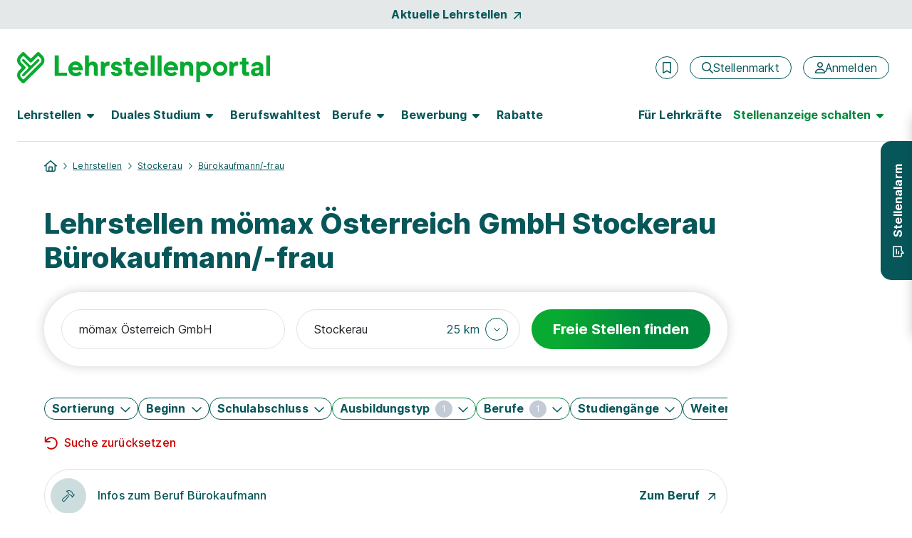

--- FILE ---
content_type: text/html
request_url: https://www.lehrstellenportal.at/scripts5/app/general-app/autocomplete-slim/autocomplete-slim.directive.html
body_size: 434
content:
<input id="{{elementId}}" name="{{elementName}}" class="{{elementClass}}" aria-label="{{elementFormLabel}}" type="text" autocomplete="off" spellcheck="false" dir="ltr" placeholder="{{elementPlaceholder}}" data-ng-model="field" data-ng-model-options="{ debounce: debounce }" data-ng-keydown="keyDown($event)" data-ng-blur="onBlur($event)" data-ng-focus="onFocus($event)">
<div class="position-absolute col-12 z-index-2 border border-radius-10px bg-white mt-2 px-2 pt-2 pb-1" data-ng-class="smallSize ? 'col-6':'col-12'" data-ng-show="suggest" data-ng-cloak>
    <div data-ng-if="showLocationSearch()" data-ng-click="locationClick()" class="cursor-pointer ps-2 pt-1 pb-2 d-flex align-items-center">
        <span class="fontawesome-icon" data-ng-bind-html="iconCompass"></span>
        <span class="ps-2 text-secondary fw-bold lh-1">Aktuellen Standort verwenden</span>
    </div>
    <div data-ng-if="loading">
        <div class="loader"></div>
    </div>
    <div data-ng-show="suggestions" class="col-12" data-ng-cloak>
        <ul class="list-unstyled overflow-y-auto thin-scrollbar mb-0 mt-1">
            <li id="{{elementId}}_{{$index}}" data-ng-repeat="suggestion in suggestions track by $index" data-ng-bind-html="getParsedValue(suggestion, $index)" data-ng-click="selectSuggestion($index, true, true)" class="border-radius-8px cursor-pointer mb-1 px-2 py-1 d-flex flex-column flex-xxl-row justify-content-xxl-between align-items-xxl-center" data-ng-class="$index == suggestIndex ? 'suggestion-active' : ''"></li>
            <li class="pb-2" data-ng-if="suggestions.length === 0">
                Keine Ergebnisse gefunden
            </li>
        </ul>
    </div>
</div>

--- FILE ---
content_type: text/css; charset=utf-8
request_url: https://www.lehrstellenportal.at/content5/app.css?v=ZNwtfEcdjR-Ag2auwzIEbGkC6faL3sQpMeoTYuOayqk1
body_size: 100921
content:
@charset "UTF-8";
/*CUSTOM Bootstrap Variables*/
/******************Note :bootstrap-variables.scss is only for overwriting bootstrap variables properties *******************/
/* Add custom variables for azubiyo portal */
/* Inter Regular */
@font-face {
  font-family: "Inter";
  font-style: normal;
  font-weight: 100;
  font-display: swap;
  src: url("../fonts/Inter-Thin.woff2?v=3.19") format("woff2"), url("../fonts/Inter-Thin.woff?v=3.19") format("woff");
}
@font-face {
  font-family: "Inter";
  font-style: italic;
  font-weight: 100;
  font-display: swap;
  src: url("../fonts/Inter-ThinItalic.woff2?v=3.19") format("woff2"), url("../fonts/Inter-ThinItalic.woff?v=3.19") format("woff");
}
@font-face {
  font-family: "Inter";
  font-style: normal;
  font-weight: 200;
  font-display: swap;
  src: url("../fonts/Inter-ExtraLight.woff2?v=3.19") format("woff2"), url("../fonts/Inter-ExtraLight.woff?v=3.19") format("woff");
}
@font-face {
  font-family: "Inter";
  font-style: italic;
  font-weight: 200;
  font-display: swap;
  src: url("../fonts/Inter-ExtraLightItalic.woff2?v=3.19") format("woff2"), url("../fonts/Inter-ExtraLightItalic.woff?v=3.19") format("woff");
}
@font-face {
  font-family: "Inter";
  font-style: normal;
  font-weight: 300;
  font-display: swap;
  src: url("../fonts/Inter-Light.woff2?v=3.19") format("woff2"), url("../fonts/Inter-Light.woff?v=3.19") format("woff");
}
@font-face {
  font-family: "Inter";
  font-style: italic;
  font-weight: 300;
  font-display: swap;
  src: url("../fonts/Inter-LightItalic.woff2?v=3.19") format("woff2"), url("../fonts/Inter-LightItalic.woff?v=3.19") format("woff");
}
@font-face {
  font-family: "Inter";
  font-style: normal;
  font-weight: 400;
  font-display: swap;
  src: url("../fonts/Inter-Regular.woff2?v=3.19") format("woff2"), url("../fonts/Inter-Regular.woff?v=3.19") format("woff");
}
@font-face {
  font-family: "Inter";
  font-style: italic;
  font-weight: 400;
  font-display: swap;
  src: url("../fonts/Inter-Italic.woff2?v=3.19") format("woff2"), url("../fonts/Inter-Italic.woff?v=3.19") format("woff");
}
@font-face {
  font-family: "Inter";
  font-style: normal;
  font-weight: 500;
  font-display: swap;
  src: url("../fonts/Inter-Medium.woff2?v=3.19") format("woff2"), url("../fonts/Inter-Medium.woff?v=3.19") format("woff");
}
@font-face {
  font-family: "Inter";
  font-style: italic;
  font-weight: 500;
  font-display: swap;
  src: url("../fonts/Inter-MediumItalic.woff2?v=3.19") format("woff2"), url("../fonts/Inter-MediumItalic.woff?v=3.19") format("woff");
}
@font-face {
  font-family: "Inter";
  font-style: normal;
  font-weight: 600;
  font-display: swap;
  src: url("../fonts/Inter-SemiBold.woff2?v=3.19") format("woff2"), url("../fonts/Inter-SemiBold.woff?v=3.19") format("woff");
}
@font-face {
  font-family: "Inter";
  font-style: italic;
  font-weight: 600;
  font-display: swap;
  src: url("../fonts/Inter-SemiBoldItalic.woff2?v=3.19") format("woff2"), url("../fonts/Inter-SemiBoldItalic.woff?v=3.19") format("woff");
}
@font-face {
  font-family: "Inter";
  font-style: normal;
  font-weight: 700;
  font-display: swap;
  src: url("../fonts/Inter-Bold.woff2?v=3.19") format("woff2"), url("../fonts/Inter-Bold.woff?v=3.19") format("woff");
}
@font-face {
  font-family: "Inter";
  font-style: italic;
  font-weight: 700;
  font-display: swap;
  src: url("../fonts/Inter-BoldItalic.woff2?v=3.19") format("woff2"), url("../fonts/Inter-BoldItalic.woff?v=3.19") format("woff");
}
@font-face {
  font-family: "Inter";
  font-style: normal;
  font-weight: 800;
  font-display: swap;
  src: url("../fonts/Inter-ExtraBold.woff2?v=3.19") format("woff2"), url("../fonts/Inter-ExtraBold.woff?v=3.19") format("woff");
}
@font-face {
  font-family: "Inter";
  font-style: italic;
  font-weight: 800;
  font-display: swap;
  src: url("../fonts/Inter-ExtraBoldItalic.woff2?v=3.19") format("woff2"), url("../fonts/Inter-ExtraBoldItalic.woff?v=3.19") format("woff");
}
@font-face {
  font-family: "Inter";
  font-style: normal;
  font-weight: 900;
  font-display: swap;
  src: url("../fonts/Inter-Black.woff2?v=3.19") format("woff2"), url("../fonts/Inter-Black.woff?v=3.19") format("woff");
}
@font-face {
  font-family: "Inter";
  font-style: italic;
  font-weight: 900;
  font-display: swap;
  src: url("../fonts/Inter-BlackItalic.woff2?v=3.19") format("woff2"), url("../fonts/Inter-BlackItalic.woff?v=3.19") format("woff");
}
/* -------------------------------------------------------
Variable font.
Usage:

  html { font-family: 'Inter', sans-serif; }
  @supports (font-variation-settings: normal) {
    html { font-family: 'Inter var', sans-serif; }
  }
*/
@font-face {
  font-family: "Inter var";
  font-weight: 100 900;
  font-display: swap;
  font-style: normal;
  font-named-instance: "Regular";
  src: url("../fonts/Inter-roman.var.woff2?v=3.19") format("woff2");
}
@font-face {
  font-family: "Inter var";
  font-weight: 100 900;
  font-display: swap;
  font-style: italic;
  font-named-instance: "Italic";
  src: url("../fonts/Inter-italic.var.woff2?v=3.19") format("woff2");
}
/* --------------------------------------------------------------------------
[EXPERIMENTAL] Multi-axis, single variable font.

Slant axis is not yet widely supported (as of February 2019) and thus this
multi-axis single variable font is opt-in rather than the default.

When using this, you will probably need to set font-variation-settings
explicitly, e.g.

  * { font-variation-settings: "slnt" 0deg }
  .italic { font-variation-settings: "slnt" 10deg }

*/
@font-face {
  font-family: "Inter var experimental";
  font-weight: 100 900;
  font-display: swap;
  font-style: oblique 0deg 10deg;
  src: url("../fonts/Inter.var.woff2?v=3.19") format("woff2");
}
/*!
 * Bootstrap  v5.3.2 (https://getbootstrap.com/)
 * Copyright 2011-2023 The Bootstrap Authors
 * Licensed under MIT (https://github.com/twbs/bootstrap/blob/main/LICENSE)
 */
:root,
[data-bs-theme=light] {
  --bs-blue: #0d6efd;
  --bs-indigo: #6610f2;
  --bs-purple: #6f42c1;
  --bs-pink: #d63384;
  --bs-red: #dc3545;
  --bs-orange: #fd7e14;
  --bs-yellow: #ffc107;
  --bs-green: #198754;
  --bs-teal: #20c997;
  --bs-cyan: #0dcaf0;
  --bs-black: #000;
  --bs-white: #fff;
  --bs-gray: #6c757d;
  --bs-gray-dark: #343a40;
  --bs-gray-100: #f8f9fa;
  --bs-gray-200: #e9ecef;
  --bs-gray-300: #dee2e6;
  --bs-gray-400: #ced4da;
  --bs-gray-500: #adb5bd;
  --bs-gray-600: #6c757d;
  --bs-gray-700: #495057;
  --bs-gray-800: #343a40;
  --bs-gray-900: #212529;
  --bs-primary: #00893D;
  --bs-secondary: #07575A;
  --bs-success: #198754;
  --bs-info: #8CA9AF;
  --bs-warning: #ffc107;
  --bs-danger: #CC0000;
  --bs-light: #EFE7DA;
  --bs-dark: #001F1D;
  --bs-accent: #BCE784;
  --bs-outline: #C3CCD6;
  --bs-placeholder: #687789;
  --bs-primary-rgb: 0, 137, 61;
  --bs-secondary-rgb: 7, 87, 90;
  --bs-success-rgb: 25, 135, 84;
  --bs-info-rgb: 140, 169, 175;
  --bs-warning-rgb: 255, 193, 7;
  --bs-danger-rgb: 204, 0, 0;
  --bs-light-rgb: 239, 231, 218;
  --bs-dark-rgb: 0, 31, 29;
  --bs-accent-rgb: 188, 231, 132;
  --bs-outline-rgb: 195, 204, 214;
  --bs-placeholder-rgb: 104, 119, 137;
  --bs-primary-text-emphasis: #003718;
  --bs-secondary-text-emphasis: #032324;
  --bs-success-text-emphasis: #0a3622;
  --bs-info-text-emphasis: #384446;
  --bs-warning-text-emphasis: #664d03;
  --bs-danger-text-emphasis: #520000;
  --bs-light-text-emphasis: #495057;
  --bs-dark-text-emphasis: #495057;
  --bs-primary-bg-subtle: #cce7d8;
  --bs-secondary-bg-subtle: #cdddde;
  --bs-success-bg-subtle: #d1e7dd;
  --bs-info-bg-subtle: #e8eeef;
  --bs-warning-bg-subtle: #fff3cd;
  --bs-danger-bg-subtle: #f5cccc;
  --bs-light-bg-subtle: #fcfcfd;
  --bs-dark-bg-subtle: #ced4da;
  --bs-primary-border-subtle: #99d0b1;
  --bs-secondary-border-subtle: #9cbcbd;
  --bs-success-border-subtle: #a3cfbb;
  --bs-info-border-subtle: #d1dddf;
  --bs-warning-border-subtle: #ffe69c;
  --bs-danger-border-subtle: #eb9999;
  --bs-light-border-subtle: #e9ecef;
  --bs-dark-border-subtle: #adb5bd;
  --bs-white-rgb: 255, 255, 255;
  --bs-black-rgb: 0, 0, 0;
  --bs-font-sans-serif: "Inter var", sans-serif;
  --bs-font-monospace: SFMono-Regular, Menlo, Monaco, Consolas, "Liberation Mono", "Courier New", monospace;
  --bs-gradient: linear-gradient(180deg, rgba(255, 255, 255, 0.15), rgba(255, 255, 255, 0));
  --bs-body-font-family: "Inter var", sans-serif;
  --bs-body-font-size: 1rem;
  --bs-body-font-weight: 400;
  --bs-body-line-height: 1.6;
  --bs-body-color: #212529;
  --bs-body-color-rgb: 33, 37, 41;
  --bs-body-bg: #fff;
  --bs-body-bg-rgb: 255, 255, 255;
  --bs-emphasis-color: #000;
  --bs-emphasis-color-rgb: 0, 0, 0;
  --bs-secondary-color: rgba(33, 37, 41, 0.75);
  --bs-secondary-color-rgb: 33, 37, 41;
  --bs-secondary-bg: #e9ecef;
  --bs-secondary-bg-rgb: 233, 236, 239;
  --bs-tertiary-color: rgba(33, 37, 41, 0.5);
  --bs-tertiary-color-rgb: 33, 37, 41;
  --bs-tertiary-bg: #f8f9fa;
  --bs-tertiary-bg-rgb: 248, 249, 250;
  --bs-heading-color: #07575A;
  --bs-link-color: #07575A;
  --bs-link-color-rgb: 7, 87, 90;
  --bs-link-decoration: underline;
  --bs-link-hover-color: #00893D;
  --bs-link-hover-color-rgb: 0, 137, 61;
  --bs-code-color: #d63384;
  --bs-highlight-color: #212529;
  --bs-highlight-bg: #fff3cd;
  --bs-border-width: 1px;
  --bs-border-style: solid;
  --bs-border-color: #dee2e6;
  --bs-border-color-translucent: rgba(0, 0, 0, 0.175);
  --bs-border-radius: 15px;
  --bs-border-radius-sm: 15px;
  --bs-border-radius-lg: 15px;
  --bs-border-radius-xl: 15px;
  --bs-border-radius-xxl: 15px;
  --bs-border-radius-2xl: var(--bs-border-radius-xxl);
  --bs-border-radius-pill: 50rem;
  --bs-box-shadow: 0 0 16px 0 rgba(0, 31, 29, 0.2);
  --bs-box-shadow-sm: 0 0.125rem 0.25rem rgba(0, 0, 0, 0.075);
  --bs-box-shadow-lg: 0 1rem 3rem rgba(0, 0, 0, 0.175);
  --bs-box-shadow-inset: inset 0 1px 2px rgba(0, 0, 0, 0.075);
  --bs-focus-ring-width: 0.25rem;
  --bs-focus-ring-opacity: 0.25;
  --bs-focus-ring-color: rgba(0, 137, 61, 0.25);
  --bs-form-valid-color: #198754;
  --bs-form-valid-border-color: #198754;
  --bs-form-invalid-color: #CC0000;
  --bs-form-invalid-border-color: #CC0000;
}

[data-bs-theme=dark] {
  color-scheme: dark;
  --bs-body-color: #dee2e6;
  --bs-body-color-rgb: 222, 226, 230;
  --bs-body-bg: #212529;
  --bs-body-bg-rgb: 33, 37, 41;
  --bs-emphasis-color: #fff;
  --bs-emphasis-color-rgb: 255, 255, 255;
  --bs-secondary-color: rgba(222, 226, 230, 0.75);
  --bs-secondary-color-rgb: 222, 226, 230;
  --bs-secondary-bg: #343a40;
  --bs-secondary-bg-rgb: 52, 58, 64;
  --bs-tertiary-color: rgba(222, 226, 230, 0.5);
  --bs-tertiary-color-rgb: 222, 226, 230;
  --bs-tertiary-bg: #2b3035;
  --bs-tertiary-bg-rgb: 43, 48, 53;
  --bs-primary-text-emphasis: #66b88b;
  --bs-secondary-text-emphasis: #6a9a9c;
  --bs-success-text-emphasis: #75b798;
  --bs-info-text-emphasis: #bacbcf;
  --bs-warning-text-emphasis: #ffda6a;
  --bs-danger-text-emphasis: #e06666;
  --bs-light-text-emphasis: #f8f9fa;
  --bs-dark-text-emphasis: #dee2e6;
  --bs-primary-bg-subtle: #001b0c;
  --bs-secondary-bg-subtle: #011112;
  --bs-success-bg-subtle: #051b11;
  --bs-info-bg-subtle: #1c2223;
  --bs-warning-bg-subtle: #332701;
  --bs-danger-bg-subtle: #290000;
  --bs-light-bg-subtle: #343a40;
  --bs-dark-bg-subtle: #1a1d20;
  --bs-primary-border-subtle: #005225;
  --bs-secondary-border-subtle: #043436;
  --bs-success-border-subtle: #0f5132;
  --bs-info-border-subtle: #546569;
  --bs-warning-border-subtle: #997404;
  --bs-danger-border-subtle: #7a0000;
  --bs-light-border-subtle: #495057;
  --bs-dark-border-subtle: #343a40;
  --bs-heading-color: inherit;
  --bs-link-color: #66b88b;
  --bs-link-hover-color: #85c6a2;
  --bs-link-color-rgb: 102, 184, 139;
  --bs-link-hover-color-rgb: 133, 198, 162;
  --bs-code-color: #e685b5;
  --bs-highlight-color: #dee2e6;
  --bs-highlight-bg: #664d03;
  --bs-border-color: #495057;
  --bs-border-color-translucent: rgba(255, 255, 255, 0.15);
  --bs-form-valid-color: #75b798;
  --bs-form-valid-border-color: #75b798;
  --bs-form-invalid-color: #ea868f;
  --bs-form-invalid-border-color: #ea868f;
}

*,
*::before,
*::after {
  box-sizing: border-box;
}

@media (prefers-reduced-motion: no-preference) {
  :root {
    scroll-behavior: smooth;
  }
}

body {
  margin: 0;
  font-family: var(--bs-body-font-family);
  font-size: var(--bs-body-font-size);
  font-weight: var(--bs-body-font-weight);
  line-height: var(--bs-body-line-height);
  color: var(--bs-body-color);
  text-align: var(--bs-body-text-align);
  background-color: var(--bs-body-bg);
  -webkit-text-size-adjust: 100%;
  -webkit-tap-highlight-color: rgba(0, 0, 0, 0);
}

hr {
  margin: 1rem 0;
  color: inherit;
  border: 0;
  border-top: 1px solid #C3CCD6;
  opacity: 1;
}

h6, .h6, h5, .h5, h4, .h4, h3, .h3, h2, .h2, h1, .h1 {
  margin-top: 0;
  margin-bottom: 0.5rem;
  font-family: "Inter var", sans-serif;
  font-weight: 800;
  line-height: 1.2;
  color: var(--bs-heading-color);
}

h1, .h1 {
  font-size: calc(1.375rem + 1.5vw);
}
@media (min-width: 1200px) {
  h1, .h1 {
    font-size: 2.5rem;
  }
}

h2, .h2 {
  font-size: calc(1.325rem + 0.9vw);
}
@media (min-width: 1200px) {
  h2, .h2 {
    font-size: 2rem;
  }
}

h3, .h3 {
  font-size: calc(1.275rem + 0.3vw);
}
@media (min-width: 1200px) {
  h3, .h3 {
    font-size: 1.5rem;
  }
}

h4, .h4 {
  font-size: 1.25rem;
}

h5, .h5 {
  font-size: 1rem;
}

h6, .h6 {
  font-size: 1rem;
}

p {
  margin-top: 0;
  margin-bottom: 1rem;
}

abbr[title] {
  text-decoration: underline dotted;
  cursor: help;
  text-decoration-skip-ink: none;
}

address {
  margin-bottom: 1rem;
  font-style: normal;
  line-height: inherit;
}

ol,
ul {
  padding-left: 2rem;
}

ol,
ul,
dl {
  margin-top: 0;
  margin-bottom: 1rem;
}

ol ol,
ul ul,
ol ul,
ul ol {
  margin-bottom: 0;
}

dt {
  font-weight: 700;
}

dd {
  margin-bottom: 0.5rem;
  margin-left: 0;
}

blockquote {
  margin: 0 0 1rem;
}

b,
strong {
  font-weight: bolder;
}

small, .small {
  font-size: 0.875em;
}

mark, .mark {
  padding: 0.1875em;
  color: var(--bs-highlight-color);
  background-color: var(--bs-highlight-bg);
}

sub,
sup {
  position: relative;
  font-size: 0.75em;
  line-height: 0;
  vertical-align: baseline;
}

sub {
  bottom: -0.25em;
}

sup {
  top: -0.5em;
}

a {
  color: rgba(var(--bs-link-color-rgb), var(--bs-link-opacity, 1));
  text-decoration: underline;
}
a:hover {
  --bs-link-color-rgb: var(--bs-link-hover-color-rgb);
}

a:not([href]):not([class]), a:not([href]):not([class]):hover {
  color: inherit;
  text-decoration: none;
}

pre,
code,
kbd,
samp {
  font-family: var(--bs-font-monospace);
  font-size: 1em;
}

pre {
  display: block;
  margin-top: 0;
  margin-bottom: 1rem;
  overflow: auto;
  font-size: 0.875em;
}
pre code {
  font-size: inherit;
  color: inherit;
  word-break: normal;
}

code {
  font-size: 0.875em;
  color: var(--bs-code-color);
  word-wrap: break-word;
}
a > code {
  color: inherit;
}

kbd {
  padding: 0.1875rem 0.375rem;
  font-size: 0.875em;
  color: var(--bs-body-bg);
  background-color: var(--bs-body-color);
  border-radius: 15px;
}
kbd kbd {
  padding: 0;
  font-size: 1em;
}

figure {
  margin: 0 0 1rem;
}

img,
svg {
  vertical-align: middle;
}

table {
  caption-side: bottom;
  border-collapse: collapse;
}

caption {
  padding-top: 0.5rem;
  padding-bottom: 0.5rem;
  color: var(--bs-secondary-color);
  text-align: left;
}

th {
  text-align: inherit;
  text-align: -webkit-match-parent;
}

thead,
tbody,
tfoot,
tr,
td,
th {
  border-color: inherit;
  border-style: solid;
  border-width: 0;
}

label {
  display: inline-block;
}

button {
  border-radius: 0;
}

button:focus:not(:focus-visible) {
  outline: 0;
}

input,
button,
select,
optgroup,
textarea {
  margin: 0;
  font-family: inherit;
  font-size: inherit;
  line-height: inherit;
}

button,
select {
  text-transform: none;
}

[role=button] {
  cursor: pointer;
}

select {
  word-wrap: normal;
}
select:disabled {
  opacity: 1;
}

[list]:not([type=date]):not([type=datetime-local]):not([type=month]):not([type=week]):not([type=time])::-webkit-calendar-picker-indicator {
  display: none !important;
}

button,
[type=button],
[type=reset],
[type=submit] {
  -webkit-appearance: button;
}
button:not(:disabled),
[type=button]:not(:disabled),
[type=reset]:not(:disabled),
[type=submit]:not(:disabled) {
  cursor: pointer;
}

::-moz-focus-inner {
  padding: 0;
  border-style: none;
}

textarea {
  resize: vertical;
}

fieldset {
  min-width: 0;
  padding: 0;
  margin: 0;
  border: 0;
}

legend {
  float: left;
  width: 100%;
  padding: 0;
  margin-bottom: 0.5rem;
  font-size: calc(1.275rem + 0.3vw);
  line-height: inherit;
}
@media (min-width: 1200px) {
  legend {
    font-size: 1.5rem;
  }
}
legend + * {
  clear: left;
}

::-webkit-datetime-edit-fields-wrapper,
::-webkit-datetime-edit-text,
::-webkit-datetime-edit-minute,
::-webkit-datetime-edit-hour-field,
::-webkit-datetime-edit-day-field,
::-webkit-datetime-edit-month-field,
::-webkit-datetime-edit-year-field {
  padding: 0;
}

::-webkit-inner-spin-button {
  height: auto;
}

[type=search] {
  -webkit-appearance: textfield;
  outline-offset: -2px;
}

/* rtl:raw:
[type="tel"],
[type="url"],
[type="email"],
[type="number"] {
  direction: ltr;
}
*/
::-webkit-search-decoration {
  -webkit-appearance: none;
}

::-webkit-color-swatch-wrapper {
  padding: 0;
}

::file-selector-button {
  font: inherit;
  -webkit-appearance: button;
}

output {
  display: inline-block;
}

iframe {
  border: 0;
}

summary {
  display: list-item;
  cursor: pointer;
}

progress {
  vertical-align: baseline;
}

[hidden] {
  display: none !important;
}

.lead {
  font-size: 1.25rem;
  font-weight: 300;
}

.display-1 {
  font-size: calc(1.625rem + 4.5vw);
  font-weight: 300;
  line-height: 1.2;
}
@media (min-width: 1200px) {
  .display-1 {
    font-size: 5rem;
  }
}

.display-2 {
  font-size: calc(1.575rem + 3.9vw);
  font-weight: 300;
  line-height: 1.2;
}
@media (min-width: 1200px) {
  .display-2 {
    font-size: 4.5rem;
  }
}

.display-3 {
  font-size: calc(1.525rem + 3.3vw);
  font-weight: 300;
  line-height: 1.2;
}
@media (min-width: 1200px) {
  .display-3 {
    font-size: 4rem;
  }
}

.display-4 {
  font-size: calc(1.475rem + 2.7vw);
  font-weight: 300;
  line-height: 1.2;
}
@media (min-width: 1200px) {
  .display-4 {
    font-size: 3.5rem;
  }
}

.display-5 {
  font-size: calc(1.425rem + 2.1vw);
  font-weight: 300;
  line-height: 1.2;
}
@media (min-width: 1200px) {
  .display-5 {
    font-size: 3rem;
  }
}

.display-6 {
  font-size: calc(1.375rem + 1.5vw);
  font-weight: 300;
  line-height: 1.2;
}
@media (min-width: 1200px) {
  .display-6 {
    font-size: 2.5rem;
  }
}

.list-unstyled {
  padding-left: 0;
  list-style: none;
}

.list-inline {
  padding-left: 0;
  list-style: none;
}

.list-inline-item {
  display: inline-block;
}
.list-inline-item:not(:last-child) {
  margin-right: 0.5rem;
}

.initialism {
  font-size: 0.875em;
  text-transform: uppercase;
}

.blockquote {
  margin-bottom: 1rem;
  font-size: 1.25rem;
}
.blockquote > :last-child {
  margin-bottom: 0;
}

.blockquote-footer {
  margin-top: -1rem;
  margin-bottom: 1rem;
  font-size: 0.875em;
  color: #6c757d;
}
.blockquote-footer::before {
  content: "— ";
}

.img-fluid {
  max-width: 100%;
  height: auto;
}

.img-thumbnail {
  padding: 0.25rem;
  background-color: var(--bs-body-bg);
  border: var(--bs-border-width) solid var(--bs-border-color);
  border-radius: var(--bs-border-radius);
  max-width: 100%;
  height: auto;
}

.figure {
  display: inline-block;
}

.figure-img {
  margin-bottom: 0.5rem;
  line-height: 1;
}

.figure-caption {
  font-size: 0.875em;
  color: var(--bs-secondary-color);
}

.container,
.container-fluid,
.container-xxl,
.container-xl,
.container-lg,
.container-md,
.container-sm,
.container-xs {
  --bs-gutter-x: 1.5rem;
  --bs-gutter-y: 0;
  width: 100%;
  padding-right: calc(var(--bs-gutter-x) * 0.5);
  padding-left: calc(var(--bs-gutter-x) * 0.5);
  margin-right: auto;
  margin-left: auto;
}

@media (min-width: 391px) {
  .container-xs, .container {
    max-width: 100%;
  }
}
@media (min-width: 576px) {
  .container-sm, .container-xs, .container {
    max-width: 550px;
  }
}
@media (min-width: 768px) {
  .container-md, .container-sm, .container-xs, .container {
    max-width: 744px;
  }
}
@media (min-width: 992px) {
  .container-lg, .container-md, .container-sm, .container-xs, .container {
    max-width: 970px;
  }
}
@media (min-width: 1200px) {
  .container-xl, .container-lg, .container-md, .container-sm, .container-xs, .container {
    max-width: 1180px;
  }
}
@media (min-width: 1400px) {
  .container-xxl, .container-xl, .container-lg, .container-md, .container-sm, .container-xs, .container {
    max-width: 1380px;
  }
}
:root {
  --bs-breakpoint-xxs: 0;
  --bs-breakpoint-xs: 391px;
  --bs-breakpoint-sm: 576px;
  --bs-breakpoint-md: 768px;
  --bs-breakpoint-lg: 992px;
  --bs-breakpoint-xl: 1200px;
  --bs-breakpoint-xxl: 1400px;
}

.row {
  --bs-gutter-x: 1.5rem;
  --bs-gutter-y: 0;
  display: flex;
  flex-wrap: wrap;
  margin-top: calc(-1 * var(--bs-gutter-y));
  margin-right: calc(-0.5 * var(--bs-gutter-x));
  margin-left: calc(-0.5 * var(--bs-gutter-x));
}
.row > * {
  flex-shrink: 0;
  width: 100%;
  max-width: 100%;
  padding-right: calc(var(--bs-gutter-x) * 0.5);
  padding-left: calc(var(--bs-gutter-x) * 0.5);
  margin-top: var(--bs-gutter-y);
}

.col {
  flex: 1 0 0%;
}

.row-cols-auto > * {
  flex: 0 0 auto;
  width: auto;
}

.row-cols-1 > * {
  flex: 0 0 auto;
  width: 100%;
}

.row-cols-2 > * {
  flex: 0 0 auto;
  width: 50%;
}

.row-cols-3 > * {
  flex: 0 0 auto;
  width: 33.33333333%;
}

.row-cols-4 > * {
  flex: 0 0 auto;
  width: 25%;
}

.row-cols-5 > * {
  flex: 0 0 auto;
  width: 20%;
}

.row-cols-6 > * {
  flex: 0 0 auto;
  width: 16.66666667%;
}

.col-auto {
  flex: 0 0 auto;
  width: auto;
}

.col-1 {
  flex: 0 0 auto;
  width: 8.33333333%;
}

.col-2 {
  flex: 0 0 auto;
  width: 16.66666667%;
}

.col-3 {
  flex: 0 0 auto;
  width: 25%;
}

.col-4 {
  flex: 0 0 auto;
  width: 33.33333333%;
}

.col-5 {
  flex: 0 0 auto;
  width: 41.66666667%;
}

.col-6 {
  flex: 0 0 auto;
  width: 50%;
}

.col-7 {
  flex: 0 0 auto;
  width: 58.33333333%;
}

.col-8 {
  flex: 0 0 auto;
  width: 66.66666667%;
}

.col-9 {
  flex: 0 0 auto;
  width: 75%;
}

.col-10 {
  flex: 0 0 auto;
  width: 83.33333333%;
}

.col-11 {
  flex: 0 0 auto;
  width: 91.66666667%;
}

.col-12 {
  flex: 0 0 auto;
  width: 100%;
}

.offset-1 {
  margin-left: 8.33333333%;
}

.offset-2 {
  margin-left: 16.66666667%;
}

.offset-3 {
  margin-left: 25%;
}

.offset-4 {
  margin-left: 33.33333333%;
}

.offset-5 {
  margin-left: 41.66666667%;
}

.offset-6 {
  margin-left: 50%;
}

.offset-7 {
  margin-left: 58.33333333%;
}

.offset-8 {
  margin-left: 66.66666667%;
}

.offset-9 {
  margin-left: 75%;
}

.offset-10 {
  margin-left: 83.33333333%;
}

.offset-11 {
  margin-left: 91.66666667%;
}

.g-0,
.gx-0 {
  --bs-gutter-x: 0;
}

.g-0,
.gy-0 {
  --bs-gutter-y: 0;
}

.g-1,
.gx-1 {
  --bs-gutter-x: 0.25rem;
}

.g-1,
.gy-1 {
  --bs-gutter-y: 0.25rem;
}

.g-2,
.gx-2 {
  --bs-gutter-x: 0.5rem;
}

.g-2,
.gy-2 {
  --bs-gutter-y: 0.5rem;
}

.g-3,
.gx-3 {
  --bs-gutter-x: 1rem;
}

.g-3,
.gy-3 {
  --bs-gutter-y: 1rem;
}

.g-4,
.gx-4 {
  --bs-gutter-x: 1.5rem;
}

.g-4,
.gy-4 {
  --bs-gutter-y: 1.5rem;
}

.g-5,
.gx-5 {
  --bs-gutter-x: 3rem;
}

.g-5,
.gy-5 {
  --bs-gutter-y: 3rem;
}

@media (min-width: 391px) {
  .col-xs {
    flex: 1 0 0%;
  }
  .row-cols-xs-auto > * {
    flex: 0 0 auto;
    width: auto;
  }
  .row-cols-xs-1 > * {
    flex: 0 0 auto;
    width: 100%;
  }
  .row-cols-xs-2 > * {
    flex: 0 0 auto;
    width: 50%;
  }
  .row-cols-xs-3 > * {
    flex: 0 0 auto;
    width: 33.33333333%;
  }
  .row-cols-xs-4 > * {
    flex: 0 0 auto;
    width: 25%;
  }
  .row-cols-xs-5 > * {
    flex: 0 0 auto;
    width: 20%;
  }
  .row-cols-xs-6 > * {
    flex: 0 0 auto;
    width: 16.66666667%;
  }
  .col-xs-auto {
    flex: 0 0 auto;
    width: auto;
  }
  .col-xs-1 {
    flex: 0 0 auto;
    width: 8.33333333%;
  }
  .col-xs-2 {
    flex: 0 0 auto;
    width: 16.66666667%;
  }
  .col-xs-3 {
    flex: 0 0 auto;
    width: 25%;
  }
  .col-xs-4 {
    flex: 0 0 auto;
    width: 33.33333333%;
  }
  .col-xs-5 {
    flex: 0 0 auto;
    width: 41.66666667%;
  }
  .col-xs-6 {
    flex: 0 0 auto;
    width: 50%;
  }
  .col-xs-7 {
    flex: 0 0 auto;
    width: 58.33333333%;
  }
  .col-xs-8 {
    flex: 0 0 auto;
    width: 66.66666667%;
  }
  .col-xs-9 {
    flex: 0 0 auto;
    width: 75%;
  }
  .col-xs-10 {
    flex: 0 0 auto;
    width: 83.33333333%;
  }
  .col-xs-11 {
    flex: 0 0 auto;
    width: 91.66666667%;
  }
  .col-xs-12 {
    flex: 0 0 auto;
    width: 100%;
  }
  .offset-xs-0 {
    margin-left: 0;
  }
  .offset-xs-1 {
    margin-left: 8.33333333%;
  }
  .offset-xs-2 {
    margin-left: 16.66666667%;
  }
  .offset-xs-3 {
    margin-left: 25%;
  }
  .offset-xs-4 {
    margin-left: 33.33333333%;
  }
  .offset-xs-5 {
    margin-left: 41.66666667%;
  }
  .offset-xs-6 {
    margin-left: 50%;
  }
  .offset-xs-7 {
    margin-left: 58.33333333%;
  }
  .offset-xs-8 {
    margin-left: 66.66666667%;
  }
  .offset-xs-9 {
    margin-left: 75%;
  }
  .offset-xs-10 {
    margin-left: 83.33333333%;
  }
  .offset-xs-11 {
    margin-left: 91.66666667%;
  }
  .g-xs-0,
  .gx-xs-0 {
    --bs-gutter-x: 0;
  }
  .g-xs-0,
  .gy-xs-0 {
    --bs-gutter-y: 0;
  }
  .g-xs-1,
  .gx-xs-1 {
    --bs-gutter-x: 0.25rem;
  }
  .g-xs-1,
  .gy-xs-1 {
    --bs-gutter-y: 0.25rem;
  }
  .g-xs-2,
  .gx-xs-2 {
    --bs-gutter-x: 0.5rem;
  }
  .g-xs-2,
  .gy-xs-2 {
    --bs-gutter-y: 0.5rem;
  }
  .g-xs-3,
  .gx-xs-3 {
    --bs-gutter-x: 1rem;
  }
  .g-xs-3,
  .gy-xs-3 {
    --bs-gutter-y: 1rem;
  }
  .g-xs-4,
  .gx-xs-4 {
    --bs-gutter-x: 1.5rem;
  }
  .g-xs-4,
  .gy-xs-4 {
    --bs-gutter-y: 1.5rem;
  }
  .g-xs-5,
  .gx-xs-5 {
    --bs-gutter-x: 3rem;
  }
  .g-xs-5,
  .gy-xs-5 {
    --bs-gutter-y: 3rem;
  }
}
@media (min-width: 576px) {
  .col-sm {
    flex: 1 0 0%;
  }
  .row-cols-sm-auto > * {
    flex: 0 0 auto;
    width: auto;
  }
  .row-cols-sm-1 > * {
    flex: 0 0 auto;
    width: 100%;
  }
  .row-cols-sm-2 > * {
    flex: 0 0 auto;
    width: 50%;
  }
  .row-cols-sm-3 > * {
    flex: 0 0 auto;
    width: 33.33333333%;
  }
  .row-cols-sm-4 > * {
    flex: 0 0 auto;
    width: 25%;
  }
  .row-cols-sm-5 > * {
    flex: 0 0 auto;
    width: 20%;
  }
  .row-cols-sm-6 > * {
    flex: 0 0 auto;
    width: 16.66666667%;
  }
  .col-sm-auto {
    flex: 0 0 auto;
    width: auto;
  }
  .col-sm-1 {
    flex: 0 0 auto;
    width: 8.33333333%;
  }
  .col-sm-2 {
    flex: 0 0 auto;
    width: 16.66666667%;
  }
  .col-sm-3 {
    flex: 0 0 auto;
    width: 25%;
  }
  .col-sm-4 {
    flex: 0 0 auto;
    width: 33.33333333%;
  }
  .col-sm-5 {
    flex: 0 0 auto;
    width: 41.66666667%;
  }
  .col-sm-6 {
    flex: 0 0 auto;
    width: 50%;
  }
  .col-sm-7 {
    flex: 0 0 auto;
    width: 58.33333333%;
  }
  .col-sm-8 {
    flex: 0 0 auto;
    width: 66.66666667%;
  }
  .col-sm-9 {
    flex: 0 0 auto;
    width: 75%;
  }
  .col-sm-10 {
    flex: 0 0 auto;
    width: 83.33333333%;
  }
  .col-sm-11 {
    flex: 0 0 auto;
    width: 91.66666667%;
  }
  .col-sm-12 {
    flex: 0 0 auto;
    width: 100%;
  }
  .offset-sm-0 {
    margin-left: 0;
  }
  .offset-sm-1 {
    margin-left: 8.33333333%;
  }
  .offset-sm-2 {
    margin-left: 16.66666667%;
  }
  .offset-sm-3 {
    margin-left: 25%;
  }
  .offset-sm-4 {
    margin-left: 33.33333333%;
  }
  .offset-sm-5 {
    margin-left: 41.66666667%;
  }
  .offset-sm-6 {
    margin-left: 50%;
  }
  .offset-sm-7 {
    margin-left: 58.33333333%;
  }
  .offset-sm-8 {
    margin-left: 66.66666667%;
  }
  .offset-sm-9 {
    margin-left: 75%;
  }
  .offset-sm-10 {
    margin-left: 83.33333333%;
  }
  .offset-sm-11 {
    margin-left: 91.66666667%;
  }
  .g-sm-0,
  .gx-sm-0 {
    --bs-gutter-x: 0;
  }
  .g-sm-0,
  .gy-sm-0 {
    --bs-gutter-y: 0;
  }
  .g-sm-1,
  .gx-sm-1 {
    --bs-gutter-x: 0.25rem;
  }
  .g-sm-1,
  .gy-sm-1 {
    --bs-gutter-y: 0.25rem;
  }
  .g-sm-2,
  .gx-sm-2 {
    --bs-gutter-x: 0.5rem;
  }
  .g-sm-2,
  .gy-sm-2 {
    --bs-gutter-y: 0.5rem;
  }
  .g-sm-3,
  .gx-sm-3 {
    --bs-gutter-x: 1rem;
  }
  .g-sm-3,
  .gy-sm-3 {
    --bs-gutter-y: 1rem;
  }
  .g-sm-4,
  .gx-sm-4 {
    --bs-gutter-x: 1.5rem;
  }
  .g-sm-4,
  .gy-sm-4 {
    --bs-gutter-y: 1.5rem;
  }
  .g-sm-5,
  .gx-sm-5 {
    --bs-gutter-x: 3rem;
  }
  .g-sm-5,
  .gy-sm-5 {
    --bs-gutter-y: 3rem;
  }
}
@media (min-width: 768px) {
  .col-md {
    flex: 1 0 0%;
  }
  .row-cols-md-auto > * {
    flex: 0 0 auto;
    width: auto;
  }
  .row-cols-md-1 > * {
    flex: 0 0 auto;
    width: 100%;
  }
  .row-cols-md-2 > * {
    flex: 0 0 auto;
    width: 50%;
  }
  .row-cols-md-3 > * {
    flex: 0 0 auto;
    width: 33.33333333%;
  }
  .row-cols-md-4 > * {
    flex: 0 0 auto;
    width: 25%;
  }
  .row-cols-md-5 > * {
    flex: 0 0 auto;
    width: 20%;
  }
  .row-cols-md-6 > * {
    flex: 0 0 auto;
    width: 16.66666667%;
  }
  .col-md-auto {
    flex: 0 0 auto;
    width: auto;
  }
  .col-md-1 {
    flex: 0 0 auto;
    width: 8.33333333%;
  }
  .col-md-2 {
    flex: 0 0 auto;
    width: 16.66666667%;
  }
  .col-md-3 {
    flex: 0 0 auto;
    width: 25%;
  }
  .col-md-4 {
    flex: 0 0 auto;
    width: 33.33333333%;
  }
  .col-md-5 {
    flex: 0 0 auto;
    width: 41.66666667%;
  }
  .col-md-6 {
    flex: 0 0 auto;
    width: 50%;
  }
  .col-md-7 {
    flex: 0 0 auto;
    width: 58.33333333%;
  }
  .col-md-8 {
    flex: 0 0 auto;
    width: 66.66666667%;
  }
  .col-md-9 {
    flex: 0 0 auto;
    width: 75%;
  }
  .col-md-10 {
    flex: 0 0 auto;
    width: 83.33333333%;
  }
  .col-md-11 {
    flex: 0 0 auto;
    width: 91.66666667%;
  }
  .col-md-12 {
    flex: 0 0 auto;
    width: 100%;
  }
  .offset-md-0 {
    margin-left: 0;
  }
  .offset-md-1 {
    margin-left: 8.33333333%;
  }
  .offset-md-2 {
    margin-left: 16.66666667%;
  }
  .offset-md-3 {
    margin-left: 25%;
  }
  .offset-md-4 {
    margin-left: 33.33333333%;
  }
  .offset-md-5 {
    margin-left: 41.66666667%;
  }
  .offset-md-6 {
    margin-left: 50%;
  }
  .offset-md-7 {
    margin-left: 58.33333333%;
  }
  .offset-md-8 {
    margin-left: 66.66666667%;
  }
  .offset-md-9 {
    margin-left: 75%;
  }
  .offset-md-10 {
    margin-left: 83.33333333%;
  }
  .offset-md-11 {
    margin-left: 91.66666667%;
  }
  .g-md-0,
  .gx-md-0 {
    --bs-gutter-x: 0;
  }
  .g-md-0,
  .gy-md-0 {
    --bs-gutter-y: 0;
  }
  .g-md-1,
  .gx-md-1 {
    --bs-gutter-x: 0.25rem;
  }
  .g-md-1,
  .gy-md-1 {
    --bs-gutter-y: 0.25rem;
  }
  .g-md-2,
  .gx-md-2 {
    --bs-gutter-x: 0.5rem;
  }
  .g-md-2,
  .gy-md-2 {
    --bs-gutter-y: 0.5rem;
  }
  .g-md-3,
  .gx-md-3 {
    --bs-gutter-x: 1rem;
  }
  .g-md-3,
  .gy-md-3 {
    --bs-gutter-y: 1rem;
  }
  .g-md-4,
  .gx-md-4 {
    --bs-gutter-x: 1.5rem;
  }
  .g-md-4,
  .gy-md-4 {
    --bs-gutter-y: 1.5rem;
  }
  .g-md-5,
  .gx-md-5 {
    --bs-gutter-x: 3rem;
  }
  .g-md-5,
  .gy-md-5 {
    --bs-gutter-y: 3rem;
  }
}
@media (min-width: 992px) {
  .col-lg {
    flex: 1 0 0%;
  }
  .row-cols-lg-auto > * {
    flex: 0 0 auto;
    width: auto;
  }
  .row-cols-lg-1 > * {
    flex: 0 0 auto;
    width: 100%;
  }
  .row-cols-lg-2 > * {
    flex: 0 0 auto;
    width: 50%;
  }
  .row-cols-lg-3 > * {
    flex: 0 0 auto;
    width: 33.33333333%;
  }
  .row-cols-lg-4 > * {
    flex: 0 0 auto;
    width: 25%;
  }
  .row-cols-lg-5 > * {
    flex: 0 0 auto;
    width: 20%;
  }
  .row-cols-lg-6 > * {
    flex: 0 0 auto;
    width: 16.66666667%;
  }
  .col-lg-auto {
    flex: 0 0 auto;
    width: auto;
  }
  .col-lg-1 {
    flex: 0 0 auto;
    width: 8.33333333%;
  }
  .col-lg-2 {
    flex: 0 0 auto;
    width: 16.66666667%;
  }
  .col-lg-3 {
    flex: 0 0 auto;
    width: 25%;
  }
  .col-lg-4 {
    flex: 0 0 auto;
    width: 33.33333333%;
  }
  .col-lg-5 {
    flex: 0 0 auto;
    width: 41.66666667%;
  }
  .col-lg-6 {
    flex: 0 0 auto;
    width: 50%;
  }
  .col-lg-7 {
    flex: 0 0 auto;
    width: 58.33333333%;
  }
  .col-lg-8 {
    flex: 0 0 auto;
    width: 66.66666667%;
  }
  .col-lg-9 {
    flex: 0 0 auto;
    width: 75%;
  }
  .col-lg-10 {
    flex: 0 0 auto;
    width: 83.33333333%;
  }
  .col-lg-11 {
    flex: 0 0 auto;
    width: 91.66666667%;
  }
  .col-lg-12 {
    flex: 0 0 auto;
    width: 100%;
  }
  .offset-lg-0 {
    margin-left: 0;
  }
  .offset-lg-1 {
    margin-left: 8.33333333%;
  }
  .offset-lg-2 {
    margin-left: 16.66666667%;
  }
  .offset-lg-3 {
    margin-left: 25%;
  }
  .offset-lg-4 {
    margin-left: 33.33333333%;
  }
  .offset-lg-5 {
    margin-left: 41.66666667%;
  }
  .offset-lg-6 {
    margin-left: 50%;
  }
  .offset-lg-7 {
    margin-left: 58.33333333%;
  }
  .offset-lg-8 {
    margin-left: 66.66666667%;
  }
  .offset-lg-9 {
    margin-left: 75%;
  }
  .offset-lg-10 {
    margin-left: 83.33333333%;
  }
  .offset-lg-11 {
    margin-left: 91.66666667%;
  }
  .g-lg-0,
  .gx-lg-0 {
    --bs-gutter-x: 0;
  }
  .g-lg-0,
  .gy-lg-0 {
    --bs-gutter-y: 0;
  }
  .g-lg-1,
  .gx-lg-1 {
    --bs-gutter-x: 0.25rem;
  }
  .g-lg-1,
  .gy-lg-1 {
    --bs-gutter-y: 0.25rem;
  }
  .g-lg-2,
  .gx-lg-2 {
    --bs-gutter-x: 0.5rem;
  }
  .g-lg-2,
  .gy-lg-2 {
    --bs-gutter-y: 0.5rem;
  }
  .g-lg-3,
  .gx-lg-3 {
    --bs-gutter-x: 1rem;
  }
  .g-lg-3,
  .gy-lg-3 {
    --bs-gutter-y: 1rem;
  }
  .g-lg-4,
  .gx-lg-4 {
    --bs-gutter-x: 1.5rem;
  }
  .g-lg-4,
  .gy-lg-4 {
    --bs-gutter-y: 1.5rem;
  }
  .g-lg-5,
  .gx-lg-5 {
    --bs-gutter-x: 3rem;
  }
  .g-lg-5,
  .gy-lg-5 {
    --bs-gutter-y: 3rem;
  }
}
@media (min-width: 1200px) {
  .col-xl {
    flex: 1 0 0%;
  }
  .row-cols-xl-auto > * {
    flex: 0 0 auto;
    width: auto;
  }
  .row-cols-xl-1 > * {
    flex: 0 0 auto;
    width: 100%;
  }
  .row-cols-xl-2 > * {
    flex: 0 0 auto;
    width: 50%;
  }
  .row-cols-xl-3 > * {
    flex: 0 0 auto;
    width: 33.33333333%;
  }
  .row-cols-xl-4 > * {
    flex: 0 0 auto;
    width: 25%;
  }
  .row-cols-xl-5 > * {
    flex: 0 0 auto;
    width: 20%;
  }
  .row-cols-xl-6 > * {
    flex: 0 0 auto;
    width: 16.66666667%;
  }
  .col-xl-auto {
    flex: 0 0 auto;
    width: auto;
  }
  .col-xl-1 {
    flex: 0 0 auto;
    width: 8.33333333%;
  }
  .col-xl-2 {
    flex: 0 0 auto;
    width: 16.66666667%;
  }
  .col-xl-3 {
    flex: 0 0 auto;
    width: 25%;
  }
  .col-xl-4 {
    flex: 0 0 auto;
    width: 33.33333333%;
  }
  .col-xl-5 {
    flex: 0 0 auto;
    width: 41.66666667%;
  }
  .col-xl-6 {
    flex: 0 0 auto;
    width: 50%;
  }
  .col-xl-7 {
    flex: 0 0 auto;
    width: 58.33333333%;
  }
  .col-xl-8 {
    flex: 0 0 auto;
    width: 66.66666667%;
  }
  .col-xl-9 {
    flex: 0 0 auto;
    width: 75%;
  }
  .col-xl-10 {
    flex: 0 0 auto;
    width: 83.33333333%;
  }
  .col-xl-11 {
    flex: 0 0 auto;
    width: 91.66666667%;
  }
  .col-xl-12 {
    flex: 0 0 auto;
    width: 100%;
  }
  .offset-xl-0 {
    margin-left: 0;
  }
  .offset-xl-1 {
    margin-left: 8.33333333%;
  }
  .offset-xl-2 {
    margin-left: 16.66666667%;
  }
  .offset-xl-3 {
    margin-left: 25%;
  }
  .offset-xl-4 {
    margin-left: 33.33333333%;
  }
  .offset-xl-5 {
    margin-left: 41.66666667%;
  }
  .offset-xl-6 {
    margin-left: 50%;
  }
  .offset-xl-7 {
    margin-left: 58.33333333%;
  }
  .offset-xl-8 {
    margin-left: 66.66666667%;
  }
  .offset-xl-9 {
    margin-left: 75%;
  }
  .offset-xl-10 {
    margin-left: 83.33333333%;
  }
  .offset-xl-11 {
    margin-left: 91.66666667%;
  }
  .g-xl-0,
  .gx-xl-0 {
    --bs-gutter-x: 0;
  }
  .g-xl-0,
  .gy-xl-0 {
    --bs-gutter-y: 0;
  }
  .g-xl-1,
  .gx-xl-1 {
    --bs-gutter-x: 0.25rem;
  }
  .g-xl-1,
  .gy-xl-1 {
    --bs-gutter-y: 0.25rem;
  }
  .g-xl-2,
  .gx-xl-2 {
    --bs-gutter-x: 0.5rem;
  }
  .g-xl-2,
  .gy-xl-2 {
    --bs-gutter-y: 0.5rem;
  }
  .g-xl-3,
  .gx-xl-3 {
    --bs-gutter-x: 1rem;
  }
  .g-xl-3,
  .gy-xl-3 {
    --bs-gutter-y: 1rem;
  }
  .g-xl-4,
  .gx-xl-4 {
    --bs-gutter-x: 1.5rem;
  }
  .g-xl-4,
  .gy-xl-4 {
    --bs-gutter-y: 1.5rem;
  }
  .g-xl-5,
  .gx-xl-5 {
    --bs-gutter-x: 3rem;
  }
  .g-xl-5,
  .gy-xl-5 {
    --bs-gutter-y: 3rem;
  }
}
@media (min-width: 1400px) {
  .col-xxl {
    flex: 1 0 0%;
  }
  .row-cols-xxl-auto > * {
    flex: 0 0 auto;
    width: auto;
  }
  .row-cols-xxl-1 > * {
    flex: 0 0 auto;
    width: 100%;
  }
  .row-cols-xxl-2 > * {
    flex: 0 0 auto;
    width: 50%;
  }
  .row-cols-xxl-3 > * {
    flex: 0 0 auto;
    width: 33.33333333%;
  }
  .row-cols-xxl-4 > * {
    flex: 0 0 auto;
    width: 25%;
  }
  .row-cols-xxl-5 > * {
    flex: 0 0 auto;
    width: 20%;
  }
  .row-cols-xxl-6 > * {
    flex: 0 0 auto;
    width: 16.66666667%;
  }
  .col-xxl-auto {
    flex: 0 0 auto;
    width: auto;
  }
  .col-xxl-1 {
    flex: 0 0 auto;
    width: 8.33333333%;
  }
  .col-xxl-2 {
    flex: 0 0 auto;
    width: 16.66666667%;
  }
  .col-xxl-3 {
    flex: 0 0 auto;
    width: 25%;
  }
  .col-xxl-4 {
    flex: 0 0 auto;
    width: 33.33333333%;
  }
  .col-xxl-5 {
    flex: 0 0 auto;
    width: 41.66666667%;
  }
  .col-xxl-6 {
    flex: 0 0 auto;
    width: 50%;
  }
  .col-xxl-7 {
    flex: 0 0 auto;
    width: 58.33333333%;
  }
  .col-xxl-8 {
    flex: 0 0 auto;
    width: 66.66666667%;
  }
  .col-xxl-9 {
    flex: 0 0 auto;
    width: 75%;
  }
  .col-xxl-10 {
    flex: 0 0 auto;
    width: 83.33333333%;
  }
  .col-xxl-11 {
    flex: 0 0 auto;
    width: 91.66666667%;
  }
  .col-xxl-12 {
    flex: 0 0 auto;
    width: 100%;
  }
  .offset-xxl-0 {
    margin-left: 0;
  }
  .offset-xxl-1 {
    margin-left: 8.33333333%;
  }
  .offset-xxl-2 {
    margin-left: 16.66666667%;
  }
  .offset-xxl-3 {
    margin-left: 25%;
  }
  .offset-xxl-4 {
    margin-left: 33.33333333%;
  }
  .offset-xxl-5 {
    margin-left: 41.66666667%;
  }
  .offset-xxl-6 {
    margin-left: 50%;
  }
  .offset-xxl-7 {
    margin-left: 58.33333333%;
  }
  .offset-xxl-8 {
    margin-left: 66.66666667%;
  }
  .offset-xxl-9 {
    margin-left: 75%;
  }
  .offset-xxl-10 {
    margin-left: 83.33333333%;
  }
  .offset-xxl-11 {
    margin-left: 91.66666667%;
  }
  .g-xxl-0,
  .gx-xxl-0 {
    --bs-gutter-x: 0;
  }
  .g-xxl-0,
  .gy-xxl-0 {
    --bs-gutter-y: 0;
  }
  .g-xxl-1,
  .gx-xxl-1 {
    --bs-gutter-x: 0.25rem;
  }
  .g-xxl-1,
  .gy-xxl-1 {
    --bs-gutter-y: 0.25rem;
  }
  .g-xxl-2,
  .gx-xxl-2 {
    --bs-gutter-x: 0.5rem;
  }
  .g-xxl-2,
  .gy-xxl-2 {
    --bs-gutter-y: 0.5rem;
  }
  .g-xxl-3,
  .gx-xxl-3 {
    --bs-gutter-x: 1rem;
  }
  .g-xxl-3,
  .gy-xxl-3 {
    --bs-gutter-y: 1rem;
  }
  .g-xxl-4,
  .gx-xxl-4 {
    --bs-gutter-x: 1.5rem;
  }
  .g-xxl-4,
  .gy-xxl-4 {
    --bs-gutter-y: 1.5rem;
  }
  .g-xxl-5,
  .gx-xxl-5 {
    --bs-gutter-x: 3rem;
  }
  .g-xxl-5,
  .gy-xxl-5 {
    --bs-gutter-y: 3rem;
  }
}
.table {
  --bs-table-color-type: initial;
  --bs-table-bg-type: initial;
  --bs-table-color-state: initial;
  --bs-table-bg-state: initial;
  --bs-table-color: var(--bs-emphasis-color);
  --bs-table-bg: var(--bs-body-bg);
  --bs-table-border-color: var(--bs-border-color);
  --bs-table-accent-bg: transparent;
  --bs-table-striped-color: var(--bs-emphasis-color);
  --bs-table-striped-bg: rgba(var(--bs-emphasis-color-rgb), 0.05);
  --bs-table-active-color: var(--bs-emphasis-color);
  --bs-table-active-bg: rgba(var(--bs-emphasis-color-rgb), 0.1);
  --bs-table-hover-color: var(--bs-emphasis-color);
  --bs-table-hover-bg: rgba(var(--bs-emphasis-color-rgb), 0.075);
  width: 100%;
  margin-bottom: 1rem;
  vertical-align: top;
  border-color: var(--bs-table-border-color);
}
.table > :not(caption) > * > * {
  padding: 0.5rem 0.5rem;
  color: var(--bs-table-color-state, var(--bs-table-color-type, var(--bs-table-color)));
  background-color: var(--bs-table-bg);
  border-bottom-width: var(--bs-border-width);
  box-shadow: inset 0 0 0 9999px var(--bs-table-bg-state, var(--bs-table-bg-type, var(--bs-table-accent-bg)));
}
.table > tbody {
  vertical-align: inherit;
}
.table > thead {
  vertical-align: bottom;
}

.table-group-divider {
  border-top: calc(var(--bs-border-width) * 2) solid currentcolor;
}

.caption-top {
  caption-side: top;
}

.table-sm > :not(caption) > * > * {
  padding: 0.25rem 0.25rem;
}

.table-bordered > :not(caption) > * {
  border-width: var(--bs-border-width) 0;
}
.table-bordered > :not(caption) > * > * {
  border-width: 0 var(--bs-border-width);
}

.table-borderless > :not(caption) > * > * {
  border-bottom-width: 0;
}
.table-borderless > :not(:first-child) {
  border-top-width: 0;
}

.table-striped > tbody > tr:nth-of-type(odd) > * {
  --bs-table-color-type: var(--bs-table-striped-color);
  --bs-table-bg-type: var(--bs-table-striped-bg);
}

.table-striped-columns > :not(caption) > tr > :nth-child(even) {
  --bs-table-color-type: var(--bs-table-striped-color);
  --bs-table-bg-type: var(--bs-table-striped-bg);
}

.table-active {
  --bs-table-color-state: var(--bs-table-active-color);
  --bs-table-bg-state: var(--bs-table-active-bg);
}

.table-hover > tbody > tr:hover > * {
  --bs-table-color-state: var(--bs-table-hover-color);
  --bs-table-bg-state: var(--bs-table-hover-bg);
}

.table-primary {
  --bs-table-color: #000;
  --bs-table-bg: #cce7d8;
  --bs-table-border-color: #a3b9ad;
  --bs-table-striped-bg: #c2dbcd;
  --bs-table-striped-color: #000;
  --bs-table-active-bg: #b8d0c2;
  --bs-table-active-color: #000;
  --bs-table-hover-bg: #bdd6c8;
  --bs-table-hover-color: #000;
  color: var(--bs-table-color);
  border-color: var(--bs-table-border-color);
}

.table-secondary {
  --bs-table-color: #000;
  --bs-table-bg: #cdddde;
  --bs-table-border-color: #a4b1b2;
  --bs-table-striped-bg: #c3d2d3;
  --bs-table-striped-color: #000;
  --bs-table-active-bg: #b9c7c8;
  --bs-table-active-color: #000;
  --bs-table-hover-bg: #becccd;
  --bs-table-hover-color: #000;
  color: var(--bs-table-color);
  border-color: var(--bs-table-border-color);
}

.table-success {
  --bs-table-color: #000;
  --bs-table-bg: #d1e7dd;
  --bs-table-border-color: #a7b9b1;
  --bs-table-striped-bg: #c7dbd2;
  --bs-table-striped-color: #000;
  --bs-table-active-bg: #bcd0c7;
  --bs-table-active-color: #000;
  --bs-table-hover-bg: #c1d6cc;
  --bs-table-hover-color: #000;
  color: var(--bs-table-color);
  border-color: var(--bs-table-border-color);
}

.table-info {
  --bs-table-color: #000;
  --bs-table-bg: #e8eeef;
  --bs-table-border-color: #babebf;
  --bs-table-striped-bg: #dce2e3;
  --bs-table-striped-color: #000;
  --bs-table-active-bg: #d1d6d7;
  --bs-table-active-color: #000;
  --bs-table-hover-bg: #d7dcdd;
  --bs-table-hover-color: #000;
  color: var(--bs-table-color);
  border-color: var(--bs-table-border-color);
}

.table-warning {
  --bs-table-color: #000;
  --bs-table-bg: #fff3cd;
  --bs-table-border-color: #ccc2a4;
  --bs-table-striped-bg: #f2e7c3;
  --bs-table-striped-color: #000;
  --bs-table-active-bg: #e6dbb9;
  --bs-table-active-color: #000;
  --bs-table-hover-bg: #ece1be;
  --bs-table-hover-color: #000;
  color: var(--bs-table-color);
  border-color: var(--bs-table-border-color);
}

.table-danger {
  --bs-table-color: #000;
  --bs-table-bg: #f5cccc;
  --bs-table-border-color: #c4a3a3;
  --bs-table-striped-bg: #e9c2c2;
  --bs-table-striped-color: #000;
  --bs-table-active-bg: #ddb8b8;
  --bs-table-active-color: #000;
  --bs-table-hover-bg: #e3bdbd;
  --bs-table-hover-color: #000;
  color: var(--bs-table-color);
  border-color: var(--bs-table-border-color);
}

.table-light {
  --bs-table-color: #000;
  --bs-table-bg: #EFE7DA;
  --bs-table-border-color: #bfb9ae;
  --bs-table-striped-bg: #e3dbcf;
  --bs-table-striped-color: #000;
  --bs-table-active-bg: #d7d0c4;
  --bs-table-active-color: #000;
  --bs-table-hover-bg: #ddd6ca;
  --bs-table-hover-color: #000;
  color: var(--bs-table-color);
  border-color: var(--bs-table-border-color);
}

.table-dark {
  --bs-table-color: #fff;
  --bs-table-bg: #001F1D;
  --bs-table-border-color: #334c4a;
  --bs-table-striped-bg: #0d2a28;
  --bs-table-striped-color: #fff;
  --bs-table-active-bg: #1a3534;
  --bs-table-active-color: #fff;
  --bs-table-hover-bg: #13302e;
  --bs-table-hover-color: #fff;
  color: var(--bs-table-color);
  border-color: var(--bs-table-border-color);
}

.table-responsive {
  overflow-x: auto;
  -webkit-overflow-scrolling: touch;
}

@media (max-width: 390.98px) {
  .table-responsive-xs {
    overflow-x: auto;
    -webkit-overflow-scrolling: touch;
  }
}
@media (max-width: 575.98px) {
  .table-responsive-sm {
    overflow-x: auto;
    -webkit-overflow-scrolling: touch;
  }
}
@media (max-width: 767.98px) {
  .table-responsive-md {
    overflow-x: auto;
    -webkit-overflow-scrolling: touch;
  }
}
@media (max-width: 991.98px) {
  .table-responsive-lg {
    overflow-x: auto;
    -webkit-overflow-scrolling: touch;
  }
}
@media (max-width: 1199.98px) {
  .table-responsive-xl {
    overflow-x: auto;
    -webkit-overflow-scrolling: touch;
  }
}
@media (max-width: 1399.98px) {
  .table-responsive-xxl {
    overflow-x: auto;
    -webkit-overflow-scrolling: touch;
  }
}
.form-label {
  margin-bottom: 0.5rem;
}

.col-form-label {
  padding-top: calc(0.375rem + var(--bs-border-width));
  padding-bottom: calc(0.375rem + var(--bs-border-width));
  margin-bottom: 0;
  font-size: inherit;
  line-height: 1.6;
}

.col-form-label-lg {
  padding-top: calc(0.5rem + var(--bs-border-width));
  padding-bottom: calc(0.5rem + var(--bs-border-width));
  font-size: 1.25rem;
}

.col-form-label-sm {
  padding-top: calc(0.25rem + var(--bs-border-width));
  padding-bottom: calc(0.25rem + var(--bs-border-width));
  font-size: 0.875rem;
}

.form-text {
  margin-top: 0.25rem;
  font-size: 0.875em;
  color: var(--bs-secondary-color);
}

.form-control {
  display: block;
  width: 100%;
  padding: 0.375rem 0.75rem;
  font-size: 1rem;
  font-weight: 400;
  line-height: 1.6;
  color: var(--bs-body-color);
  appearance: none;
  background-color: var(--bs-body-bg);
  background-clip: padding-box;
  border: var(--bs-border-width) solid var(--bs-border-color);
  border-radius: 10px;
  transition: border-color 0.15s ease-in-out, box-shadow 0.15s ease-in-out;
}
@media (prefers-reduced-motion: reduce) {
  .form-control {
    transition: none;
  }
}
.form-control[type=file] {
  overflow: hidden;
}
.form-control[type=file]:not(:disabled):not([readonly]) {
  cursor: pointer;
}
.form-control:focus {
  color: var(--bs-body-color);
  background-color: var(--bs-body-bg);
  border-color: #80c49e;
  outline: 0;
  box-shadow: 0 0 0 0.25rem rgba(0, 137, 61, 0.25);
}
.form-control::-webkit-date-and-time-value {
  min-width: 85px;
  height: 1.6em;
  margin: 0;
}
.form-control::-webkit-datetime-edit {
  display: block;
  padding: 0;
}
.form-control::placeholder {
  color: var(--bs-secondary-color);
  opacity: 1;
}
.form-control:disabled {
  background-color: var(--bs-secondary-bg);
  opacity: 1;
}
.form-control::file-selector-button {
  padding: 0.375rem 0.75rem;
  margin: -0.375rem -0.75rem;
  margin-inline-end: 0.75rem;
  color: var(--bs-body-color);
  background-color: var(--bs-tertiary-bg);
  pointer-events: none;
  border-color: inherit;
  border-style: solid;
  border-width: 0;
  border-inline-end-width: var(--bs-border-width);
  border-radius: 0;
  transition: color 0.15s ease-in-out, background-color 0.15s ease-in-out, border-color 0.15s ease-in-out, box-shadow 0.15s ease-in-out;
}
@media (prefers-reduced-motion: reduce) {
  .form-control::file-selector-button {
    transition: none;
  }
}
.form-control:hover:not(:disabled):not([readonly])::file-selector-button {
  background-color: var(--bs-secondary-bg);
}

.form-control-plaintext {
  display: block;
  width: 100%;
  padding: 0.375rem 0;
  margin-bottom: 0;
  line-height: 1.6;
  color: var(--bs-body-color);
  background-color: transparent;
  border: solid transparent;
  border-width: var(--bs-border-width) 0;
}
.form-control-plaintext:focus {
  outline: 0;
}
.form-control-plaintext.form-control-sm, .form-control-plaintext.form-control-lg {
  padding-right: 0;
  padding-left: 0;
}

.form-control-sm {
  min-height: calc(1.6em + 0.5rem + calc(var(--bs-border-width) * 2));
  padding: 0.25rem 0.5rem;
  font-size: 0.875rem;
  border-radius: var(--bs-border-radius-sm);
}
.form-control-sm::file-selector-button {
  padding: 0.25rem 0.5rem;
  margin: -0.25rem -0.5rem;
  margin-inline-end: 0.5rem;
}

.form-control-lg {
  min-height: calc(1.6em + 1rem + calc(var(--bs-border-width) * 2));
  padding: 0.5rem 1rem;
  font-size: 1.25rem;
  border-radius: var(--bs-border-radius-lg);
}
.form-control-lg::file-selector-button {
  padding: 0.5rem 1rem;
  margin: -0.5rem -1rem;
  margin-inline-end: 1rem;
}

textarea.form-control {
  min-height: calc(1.6em + 0.75rem + calc(var(--bs-border-width) * 2));
}
textarea.form-control-sm {
  min-height: calc(1.6em + 0.5rem + calc(var(--bs-border-width) * 2));
}
textarea.form-control-lg {
  min-height: calc(1.6em + 1rem + calc(var(--bs-border-width) * 2));
}

.form-control-color {
  width: 3rem;
  height: calc(1.6em + 0.75rem + calc(var(--bs-border-width) * 2));
  padding: 0.375rem;
}
.form-control-color:not(:disabled):not([readonly]) {
  cursor: pointer;
}
.form-control-color::-moz-color-swatch {
  border: 0 !important;
  border-radius: 10px;
}
.form-control-color::-webkit-color-swatch {
  border: 0 !important;
  border-radius: 10px;
}
.form-control-color.form-control-sm {
  height: calc(1.6em + 0.5rem + calc(var(--bs-border-width) * 2));
}
.form-control-color.form-control-lg {
  height: calc(1.6em + 1rem + calc(var(--bs-border-width) * 2));
}

.form-select {
  --bs-form-select-bg-img: url("data:image/svg+xml,%3csvg xmlns='http://www.w3.org/2000/svg' viewBox='0 0 16 16'%3e%3cpath fill='none' stroke='%23343a40' stroke-linecap='round' stroke-linejoin='round' stroke-width='2' d='m2 5 6 6 6-6'/%3e%3c/svg%3e");
  display: block;
  width: 100%;
  padding: 0.375rem 2.25rem 0.375rem 0.75rem;
  font-size: 1rem;
  font-weight: 400;
  line-height: 1.6;
  color: var(--bs-body-color);
  appearance: none;
  background-color: var(--bs-body-bg);
  background-image: var(--bs-form-select-bg-img), var(--bs-form-select-bg-icon, none);
  background-repeat: no-repeat;
  background-position: right 0.75rem center;
  background-size: 16px 12px;
  border: var(--bs-border-width) solid var(--bs-border-color);
  border-radius: 10px;
  transition: border-color 0.15s ease-in-out, box-shadow 0.15s ease-in-out;
}
@media (prefers-reduced-motion: reduce) {
  .form-select {
    transition: none;
  }
}
.form-select:focus {
  border-color: #80c49e;
  outline: 0;
  box-shadow: 0 0 0 0.25rem rgba(0, 137, 61, 0.25);
}
.form-select[multiple], .form-select[size]:not([size="1"]) {
  padding-right: 0.75rem;
  background-image: none;
}
.form-select:disabled {
  background-color: var(--bs-secondary-bg);
}
.form-select:-moz-focusring {
  color: transparent;
  text-shadow: 0 0 0 var(--bs-body-color);
}

.form-select-sm {
  padding-top: 0.25rem;
  padding-bottom: 0.25rem;
  padding-left: 0.5rem;
  font-size: 0.875rem;
  border-radius: var(--bs-border-radius-sm);
}

.form-select-lg {
  padding-top: 0.5rem;
  padding-bottom: 0.5rem;
  padding-left: 1rem;
  font-size: 1.25rem;
  border-radius: var(--bs-border-radius-lg);
}

[data-bs-theme=dark] .form-select {
  --bs-form-select-bg-img: url("data:image/svg+xml,%3csvg xmlns='http://www.w3.org/2000/svg' viewBox='0 0 16 16'%3e%3cpath fill='none' stroke='%23dee2e6' stroke-linecap='round' stroke-linejoin='round' stroke-width='2' d='m2 5 6 6 6-6'/%3e%3c/svg%3e");
}

.form-check {
  display: block;
  min-height: 1.6rem;
  padding-left: 1.5em;
  margin-bottom: 0.125rem;
}
.form-check .form-check-input {
  float: left;
  margin-left: -1.5em;
}

.form-check-reverse {
  padding-right: 1.5em;
  padding-left: 0;
  text-align: right;
}
.form-check-reverse .form-check-input {
  float: right;
  margin-right: -1.5em;
  margin-left: 0;
}

.form-check-input {
  --bs-form-check-bg: var(--bs-body-bg);
  flex-shrink: 0;
  width: 1em;
  height: 1em;
  margin-top: 0.3em;
  vertical-align: top;
  appearance: none;
  background-color: var(--bs-form-check-bg);
  background-image: var(--bs-form-check-bg-image);
  background-repeat: no-repeat;
  background-position: center;
  background-size: contain;
  border: 1px solid #001F1D;
  print-color-adjust: exact;
}
.form-check-input[type=checkbox] {
  border-radius: 0.25em;
}
.form-check-input[type=radio] {
  border-radius: 50%;
}
.form-check-input:active {
  filter: brightness(90%);
}
.form-check-input:focus {
  border-color: #80c49e;
  outline: 0;
  box-shadow: 0 0 0 0.25rem rgba(0, 137, 61, 0.25);
}
.form-check-input:checked {
  background-color: transparent;
  border-color: #00893D;
}
.form-check-input:checked[type=checkbox] {
  --bs-form-check-bg-image: url("data:image/svg+xml,%3csvg xmlns='http://www.w3.org/2000/svg' viewBox='0 0 20 20'%3e%3cpath fill='none' stroke='%2309AA31' stroke-linecap='round' stroke-linejoin='round' stroke-width='3' d='m6 10 3 3 6-6'/%3e%3c/svg%3e");
}
.form-check-input:checked[type=radio] {
  --bs-form-check-bg-image: url("data:image/svg+xml,%3csvg xmlns='http://www.w3.org/2000/svg' viewBox='-4 -4 8 8'%3e%3ccircle r='2' fill='%2309AA31'/%3e%3c/svg%3e");
}
.form-check-input[type=checkbox]:indeterminate {
  background-color: #00893D;
  border-color: #00893D;
  --bs-form-check-bg-image: url("data:image/svg+xml,%3csvg xmlns='http://www.w3.org/2000/svg' viewBox='0 0 20 20'%3e%3cpath fill='none' stroke='%23fff' stroke-linecap='round' stroke-linejoin='round' stroke-width='3' d='M6 10h8'/%3e%3c/svg%3e");
}
.form-check-input:disabled {
  pointer-events: none;
  filter: none;
  opacity: 0.5;
}
.form-check-input[disabled] ~ .form-check-label, .form-check-input:disabled ~ .form-check-label {
  cursor: default;
  opacity: 0.5;
}

.form-switch {
  padding-left: 2.5em;
}
.form-switch .form-check-input {
  --bs-form-switch-bg: url("data:image/svg+xml,%3csvg xmlns='http://www.w3.org/2000/svg' viewBox='-4 -4 8 8'%3e%3ccircle r='3' fill='white'/%3e%3c/svg%3e");
  width: 2em;
  margin-left: -2.5em;
  background-image: var(--bs-form-switch-bg);
  background-position: left center;
  border-radius: 2em;
  transition: background-position 0.15s ease-in-out;
}
@media (prefers-reduced-motion: reduce) {
  .form-switch .form-check-input {
    transition: none;
  }
}
.form-switch .form-check-input:focus {
  --bs-form-switch-bg: url("data:image/svg+xml,%3csvg xmlns='http://www.w3.org/2000/svg' viewBox='-4 -4 8 8'%3e%3ccircle r='3' fill='white'/%3e%3c/svg%3e");
}
.form-switch .form-check-input:checked {
  background-position: right center;
  --bs-form-switch-bg: url("data:image/svg+xml,%3csvg xmlns='http://www.w3.org/2000/svg' viewBox='-4 -4 8 8'%3e%3ccircle r='3' fill='white'/%3e%3c/svg%3e");
}
.form-switch.form-check-reverse {
  padding-right: 2.5em;
  padding-left: 0;
}
.form-switch.form-check-reverse .form-check-input {
  margin-right: -2.5em;
  margin-left: 0;
}

.form-check-inline {
  display: inline-block;
  margin-right: 1rem;
}

.btn-check {
  position: absolute;
  clip: rect(0, 0, 0, 0);
  pointer-events: none;
}
.btn-check[disabled] + .btn, .btn-check:disabled + .btn {
  pointer-events: none;
  filter: none;
  opacity: 0.65;
}

[data-bs-theme=dark] .form-switch .form-check-input:not(:checked):not(:focus) {
  --bs-form-switch-bg: url("data:image/svg+xml,%3csvg xmlns='http://www.w3.org/2000/svg' viewBox='-4 -4 8 8'%3e%3ccircle r='3' fill='rgba%28255, 255, 255, 0.25%29'/%3e%3c/svg%3e");
}

.form-range {
  width: 100%;
  height: 1.5rem;
  padding: 0;
  appearance: none;
  background-color: transparent;
}
.form-range:focus {
  outline: 0;
}
.form-range:focus::-webkit-slider-thumb {
  box-shadow: 0 0 0 1px #fff, 0 0 0 0.25rem rgba(0, 137, 61, 0.25);
}
.form-range:focus::-moz-range-thumb {
  box-shadow: 0 0 0 1px #fff, 0 0 0 0.25rem rgba(0, 137, 61, 0.25);
}
.form-range::-moz-focus-outer {
  border: 0;
}
.form-range::-webkit-slider-thumb {
  width: 1rem;
  height: 1rem;
  margin-top: -0.25rem;
  appearance: none;
  background-color: #00893D;
  border: 0;
  border-radius: 1rem;
  transition: background-color 0.15s ease-in-out, border-color 0.15s ease-in-out, box-shadow 0.15s ease-in-out;
}
@media (prefers-reduced-motion: reduce) {
  .form-range::-webkit-slider-thumb {
    transition: none;
  }
}
.form-range::-webkit-slider-thumb:active {
  background-color: #b3dcc5;
}
.form-range::-webkit-slider-runnable-track {
  width: 100%;
  height: 0.5rem;
  color: transparent;
  cursor: pointer;
  background-color: var(--bs-secondary-bg);
  border-color: transparent;
  border-radius: 1rem;
}
.form-range::-moz-range-thumb {
  width: 1rem;
  height: 1rem;
  appearance: none;
  background-color: #00893D;
  border: 0;
  border-radius: 1rem;
  transition: background-color 0.15s ease-in-out, border-color 0.15s ease-in-out, box-shadow 0.15s ease-in-out;
}
@media (prefers-reduced-motion: reduce) {
  .form-range::-moz-range-thumb {
    transition: none;
  }
}
.form-range::-moz-range-thumb:active {
  background-color: #b3dcc5;
}
.form-range::-moz-range-track {
  width: 100%;
  height: 0.5rem;
  color: transparent;
  cursor: pointer;
  background-color: var(--bs-secondary-bg);
  border-color: transparent;
  border-radius: 1rem;
}
.form-range:disabled {
  pointer-events: none;
}
.form-range:disabled::-webkit-slider-thumb {
  background-color: var(--bs-secondary-color);
}
.form-range:disabled::-moz-range-thumb {
  background-color: var(--bs-secondary-color);
}

.form-floating {
  position: relative;
}
.form-floating > .form-control,
.form-floating > .form-control-plaintext,
.form-floating > .form-select {
  height: calc(3.5rem + calc(var(--bs-border-width) * 2));
  min-height: calc(3.5rem + calc(var(--bs-border-width) * 2));
  line-height: 1.25;
}
.form-floating > label {
  position: absolute;
  top: 0;
  left: 0;
  z-index: 2;
  height: 100%;
  padding: 1rem 0.75rem;
  overflow: hidden;
  text-align: start;
  text-overflow: ellipsis;
  white-space: nowrap;
  pointer-events: none;
  border: var(--bs-border-width) solid transparent;
  transform-origin: 0 0;
  transition: opacity 0.1s ease-in-out, transform 0.1s ease-in-out;
}
@media (prefers-reduced-motion: reduce) {
  .form-floating > label {
    transition: none;
  }
}
.form-floating > .form-control,
.form-floating > .form-control-plaintext {
  padding: 1rem 0.75rem;
}
.form-floating > .form-control::placeholder,
.form-floating > .form-control-plaintext::placeholder {
  color: transparent;
}
.form-floating > .form-control:focus, .form-floating > .form-control:not(:placeholder-shown),
.form-floating > .form-control-plaintext:focus,
.form-floating > .form-control-plaintext:not(:placeholder-shown) {
  padding-top: 1.625rem;
  padding-bottom: 0.625rem;
}
.form-floating > .form-control:-webkit-autofill,
.form-floating > .form-control-plaintext:-webkit-autofill {
  padding-top: 1.625rem;
  padding-bottom: 0.625rem;
}
.form-floating > .form-select {
  padding-top: 1.625rem;
  padding-bottom: 0.625rem;
}
.form-floating > .form-control:focus ~ label,
.form-floating > .form-control:not(:placeholder-shown) ~ label,
.form-floating > .form-control-plaintext ~ label,
.form-floating > .form-select ~ label {
  color: rgba(var(--bs-body-color-rgb), 0.65);
  transform: scale(0.85) translateY(-0.5rem) translateX(0.15rem);
}
.form-floating > .form-control:focus ~ label::after,
.form-floating > .form-control:not(:placeholder-shown) ~ label::after,
.form-floating > .form-control-plaintext ~ label::after,
.form-floating > .form-select ~ label::after {
  position: absolute;
  inset: 1rem 0.375rem;
  z-index: -1;
  height: 1.5em;
  content: "";
  background-color: var(--bs-body-bg);
  border-radius: 10px;
}
.form-floating > .form-control:-webkit-autofill ~ label {
  color: rgba(var(--bs-body-color-rgb), 0.65);
  transform: scale(0.85) translateY(-0.5rem) translateX(0.15rem);
}
.form-floating > .form-control-plaintext ~ label {
  border-width: var(--bs-border-width) 0;
}
.form-floating > :disabled ~ label,
.form-floating > .form-control:disabled ~ label {
  color: #6c757d;
}
.form-floating > :disabled ~ label::after,
.form-floating > .form-control:disabled ~ label::after {
  background-color: var(--bs-secondary-bg);
}

.input-group {
  position: relative;
  display: flex;
  flex-wrap: wrap;
  align-items: stretch;
  width: 100%;
}
.input-group > .form-control,
.input-group > .form-select,
.input-group > .form-floating {
  position: relative;
  flex: 1 1 auto;
  width: 1%;
  min-width: 0;
}
.input-group > .form-control:focus,
.input-group > .form-select:focus,
.input-group > .form-floating:focus-within {
  z-index: 5;
}
.input-group .btn {
  position: relative;
  z-index: 2;
}
.input-group .btn:focus {
  z-index: 5;
}

.input-group-text {
  display: flex;
  align-items: center;
  padding: 0.375rem 0.75rem;
  font-size: 1rem;
  font-weight: 400;
  line-height: 1.6;
  color: var(--bs-body-color);
  text-align: center;
  white-space: nowrap;
  background-color: var(--bs-tertiary-bg);
  border: var(--bs-border-width) solid var(--bs-border-color);
  border-radius: 10px;
}

.input-group-lg > .form-control,
.input-group-lg > .form-select,
.input-group-lg > .input-group-text,
.input-group-lg > .btn {
  padding: 0.5rem 1rem;
  font-size: 1.25rem;
  border-radius: var(--bs-border-radius-lg);
}

.input-group-sm > .form-control,
.input-group-sm > .form-select,
.input-group-sm > .input-group-text,
.input-group-sm > .btn {
  padding: 0.25rem 0.5rem;
  font-size: 0.875rem;
  border-radius: var(--bs-border-radius-sm);
}

.input-group-lg > .form-select,
.input-group-sm > .form-select {
  padding-right: 3rem;
}

.input-group:not(.has-validation) > :not(:last-child):not(.dropdown-toggle):not(.dropdown-menu):not(.form-floating),
.input-group:not(.has-validation) > .dropdown-toggle:nth-last-child(n+3),
.input-group:not(.has-validation) > .form-floating:not(:last-child) > .form-control,
.input-group:not(.has-validation) > .form-floating:not(:last-child) > .form-select {
  border-top-right-radius: 0;
  border-bottom-right-radius: 0;
}
.input-group.has-validation > :nth-last-child(n+3):not(.dropdown-toggle):not(.dropdown-menu):not(.form-floating),
.input-group.has-validation > .dropdown-toggle:nth-last-child(n+4),
.input-group.has-validation > .form-floating:nth-last-child(n+3) > .form-control,
.input-group.has-validation > .form-floating:nth-last-child(n+3) > .form-select {
  border-top-right-radius: 0;
  border-bottom-right-radius: 0;
}
.input-group > :not(:first-child):not(.dropdown-menu):not(.valid-tooltip):not(.valid-feedback):not(.invalid-tooltip):not(.invalid-feedback) {
  margin-left: calc(var(--bs-border-width) * -1);
  border-top-left-radius: 0;
  border-bottom-left-radius: 0;
}
.input-group > .form-floating:not(:first-child) > .form-control,
.input-group > .form-floating:not(:first-child) > .form-select {
  border-top-left-radius: 0;
  border-bottom-left-radius: 0;
}

.valid-feedback {
  display: none;
  width: 100%;
  margin-top: 0.25rem;
  font-size: 0.875em;
  color: var(--bs-form-valid-color);
}

.valid-tooltip {
  position: absolute;
  top: 100%;
  z-index: 5;
  display: none;
  max-width: 100%;
  padding: 0.25rem 0.5rem;
  margin-top: 0.1rem;
  font-size: 0.875rem;
  color: #fff;
  background-color: var(--bs-success);
  border-radius: var(--bs-border-radius);
}

.was-validated :valid ~ .valid-feedback,
.was-validated :valid ~ .valid-tooltip,
.is-valid ~ .valid-feedback,
.is-valid ~ .valid-tooltip {
  display: block;
}

.was-validated .form-control:valid, .form-control.is-valid {
  border-color: var(--bs-form-valid-border-color);
  padding-right: calc(1.6em + 0.75rem);
  background-image: url("data:image/svg+xml,%3csvg xmlns='http://www.w3.org/2000/svg' viewBox='0 0 8 8'%3e%3cpath fill='%23198754' d='M2.3 6.73.6 4.53c-.4-1.04.46-1.4 1.1-.8l1.1 1.4 3.4-3.8c.6-.63 1.6-.27 1.2.7l-4 4.6c-.43.5-.8.4-1.1.1z'/%3e%3c/svg%3e");
  background-repeat: no-repeat;
  background-position: right calc(0.4em + 0.1875rem) center;
  background-size: calc(0.8em + 0.375rem) calc(0.8em + 0.375rem);
}
.was-validated .form-control:valid:focus, .form-control.is-valid:focus {
  border-color: var(--bs-form-valid-border-color);
  box-shadow: 0 0 0 0.25rem rgba(var(--bs-success-rgb), 0.25);
}

.was-validated textarea.form-control:valid, textarea.form-control.is-valid {
  padding-right: calc(1.6em + 0.75rem);
  background-position: top calc(0.4em + 0.1875rem) right calc(0.4em + 0.1875rem);
}

.was-validated .form-select:valid, .form-select.is-valid {
  border-color: var(--bs-form-valid-border-color);
}
.was-validated .form-select:valid:not([multiple]):not([size]), .was-validated .form-select:valid:not([multiple])[size="1"], .form-select.is-valid:not([multiple]):not([size]), .form-select.is-valid:not([multiple])[size="1"] {
  --bs-form-select-bg-icon: url("data:image/svg+xml,%3csvg xmlns='http://www.w3.org/2000/svg' viewBox='0 0 8 8'%3e%3cpath fill='%23198754' d='M2.3 6.73.6 4.53c-.4-1.04.46-1.4 1.1-.8l1.1 1.4 3.4-3.8c.6-.63 1.6-.27 1.2.7l-4 4.6c-.43.5-.8.4-1.1.1z'/%3e%3c/svg%3e");
  padding-right: 4.125rem;
  background-position: right 0.75rem center, center right 2.25rem;
  background-size: 16px 12px, calc(0.8em + 0.375rem) calc(0.8em + 0.375rem);
}
.was-validated .form-select:valid:focus, .form-select.is-valid:focus {
  border-color: var(--bs-form-valid-border-color);
  box-shadow: 0 0 0 0.25rem rgba(var(--bs-success-rgb), 0.25);
}

.was-validated .form-control-color:valid, .form-control-color.is-valid {
  width: calc(3rem + calc(1.6em + 0.75rem));
}

.was-validated .form-check-input:valid, .form-check-input.is-valid {
  border-color: var(--bs-form-valid-border-color);
}
.was-validated .form-check-input:valid:checked, .form-check-input.is-valid:checked {
  background-color: var(--bs-form-valid-color);
}
.was-validated .form-check-input:valid:focus, .form-check-input.is-valid:focus {
  box-shadow: 0 0 0 0.25rem rgba(var(--bs-success-rgb), 0.25);
}
.was-validated .form-check-input:valid ~ .form-check-label, .form-check-input.is-valid ~ .form-check-label {
  color: var(--bs-form-valid-color);
}

.form-check-inline .form-check-input ~ .valid-feedback {
  margin-left: 0.5em;
}

.was-validated .input-group > .form-control:not(:focus):valid, .input-group > .form-control:not(:focus).is-valid,
.was-validated .input-group > .form-select:not(:focus):valid,
.input-group > .form-select:not(:focus).is-valid,
.was-validated .input-group > .form-floating:not(:focus-within):valid,
.input-group > .form-floating:not(:focus-within).is-valid {
  z-index: 3;
}

.invalid-feedback {
  display: none;
  width: 100%;
  margin-top: 0.25rem;
  font-size: 0.875em;
  color: var(--bs-form-invalid-color);
}

.invalid-tooltip {
  position: absolute;
  top: 100%;
  z-index: 5;
  display: none;
  max-width: 100%;
  padding: 0.25rem 0.5rem;
  margin-top: 0.1rem;
  font-size: 0.875rem;
  color: #fff;
  background-color: var(--bs-danger);
  border-radius: var(--bs-border-radius);
}

.was-validated :invalid ~ .invalid-feedback,
.was-validated :invalid ~ .invalid-tooltip,
.is-invalid ~ .invalid-feedback,
.is-invalid ~ .invalid-tooltip {
  display: block;
}

.was-validated .form-control:invalid, .form-control.is-invalid {
  border-color: var(--bs-form-invalid-border-color);
  padding-right: calc(1.6em + 0.75rem);
  background-image: url("data:image/svg+xml,%3csvg xmlns='http://www.w3.org/2000/svg' viewBox='0 0 12 12' width='12' height='12' fill='none' stroke='%23CC0000'%3e%3ccircle cx='6' cy='6' r='4.5'/%3e%3cpath stroke-linejoin='round' d='M5.8 3.6h.4L6 6.5z'/%3e%3ccircle cx='6' cy='8.2' r='.6' fill='%23CC0000' stroke='none'/%3e%3c/svg%3e");
  background-repeat: no-repeat;
  background-position: right calc(0.4em + 0.1875rem) center;
  background-size: calc(0.8em + 0.375rem) calc(0.8em + 0.375rem);
}
.was-validated .form-control:invalid:focus, .form-control.is-invalid:focus {
  border-color: var(--bs-form-invalid-border-color);
  box-shadow: 0 0 0 0.25rem rgba(var(--bs-danger-rgb), 0.25);
}

.was-validated textarea.form-control:invalid, textarea.form-control.is-invalid {
  padding-right: calc(1.6em + 0.75rem);
  background-position: top calc(0.4em + 0.1875rem) right calc(0.4em + 0.1875rem);
}

.was-validated .form-select:invalid, .form-select.is-invalid {
  border-color: var(--bs-form-invalid-border-color);
}
.was-validated .form-select:invalid:not([multiple]):not([size]), .was-validated .form-select:invalid:not([multiple])[size="1"], .form-select.is-invalid:not([multiple]):not([size]), .form-select.is-invalid:not([multiple])[size="1"] {
  --bs-form-select-bg-icon: url("data:image/svg+xml,%3csvg xmlns='http://www.w3.org/2000/svg' viewBox='0 0 12 12' width='12' height='12' fill='none' stroke='%23CC0000'%3e%3ccircle cx='6' cy='6' r='4.5'/%3e%3cpath stroke-linejoin='round' d='M5.8 3.6h.4L6 6.5z'/%3e%3ccircle cx='6' cy='8.2' r='.6' fill='%23CC0000' stroke='none'/%3e%3c/svg%3e");
  padding-right: 4.125rem;
  background-position: right 0.75rem center, center right 2.25rem;
  background-size: 16px 12px, calc(0.8em + 0.375rem) calc(0.8em + 0.375rem);
}
.was-validated .form-select:invalid:focus, .form-select.is-invalid:focus {
  border-color: var(--bs-form-invalid-border-color);
  box-shadow: 0 0 0 0.25rem rgba(var(--bs-danger-rgb), 0.25);
}

.was-validated .form-control-color:invalid, .form-control-color.is-invalid {
  width: calc(3rem + calc(1.6em + 0.75rem));
}

.was-validated .form-check-input:invalid, .form-check-input.is-invalid {
  border-color: var(--bs-form-invalid-border-color);
}
.was-validated .form-check-input:invalid:checked, .form-check-input.is-invalid:checked {
  background-color: var(--bs-form-invalid-color);
}
.was-validated .form-check-input:invalid:focus, .form-check-input.is-invalid:focus {
  box-shadow: 0 0 0 0.25rem rgba(var(--bs-danger-rgb), 0.25);
}
.was-validated .form-check-input:invalid ~ .form-check-label, .form-check-input.is-invalid ~ .form-check-label {
  color: var(--bs-form-invalid-color);
}

.form-check-inline .form-check-input ~ .invalid-feedback {
  margin-left: 0.5em;
}

.was-validated .input-group > .form-control:not(:focus):invalid, .input-group > .form-control:not(:focus).is-invalid,
.was-validated .input-group > .form-select:not(:focus):invalid,
.input-group > .form-select:not(:focus).is-invalid,
.was-validated .input-group > .form-floating:not(:focus-within):invalid,
.input-group > .form-floating:not(:focus-within).is-invalid {
  z-index: 4;
}

.btn {
  --bs-btn-padding-x: 30px;
  --bs-btn-padding-y: 13px;
  --bs-btn-font-family: Inter var, sans-serif;
  --bs-btn-font-size: 1.125rem;
  --bs-btn-font-weight: 700;
  --bs-btn-line-height: 1.2;
  --bs-btn-color: var(--bs-body-color);
  --bs-btn-bg: transparent;
  --bs-btn-border-width: 2px;
  --bs-btn-border-color: transparent;
  --bs-btn-border-radius: 24px;
  --bs-btn-hover-border-color: transparent;
  --bs-btn-box-shadow: inset 0 1px 0 rgba(255, 255, 255, 0.15), 0 1px 1px rgba(0, 0, 0, 0.075);
  --bs-btn-disabled-opacity: 0.65;
  --bs-btn-focus-box-shadow: 0 0 0 0.25rem rgba(var(--bs-btn-focus-shadow-rgb), .5);
  display: inline-block;
  padding: var(--bs-btn-padding-y) var(--bs-btn-padding-x);
  font-family: var(--bs-btn-font-family);
  font-size: var(--bs-btn-font-size);
  font-weight: var(--bs-btn-font-weight);
  line-height: var(--bs-btn-line-height);
  color: var(--bs-btn-color);
  text-align: center;
  text-decoration: none;
  vertical-align: middle;
  cursor: pointer;
  user-select: none;
  border: var(--bs-btn-border-width) solid var(--bs-btn-border-color);
  border-radius: var(--bs-btn-border-radius);
  background-color: var(--bs-btn-bg);
  transition: color 0.15s ease-in-out, background-color 0.15s ease-in-out, border-color 0.15s ease-in-out, box-shadow 0.15s ease-in-out;
}
@media (prefers-reduced-motion: reduce) {
  .btn {
    transition: none;
  }
}
.btn:hover {
  color: var(--bs-btn-hover-color);
  background-color: var(--bs-btn-hover-bg);
  border-color: var(--bs-btn-hover-border-color);
}
.btn-check + .btn:hover {
  color: var(--bs-btn-color);
  background-color: var(--bs-btn-bg);
  border-color: var(--bs-btn-border-color);
}
.btn:focus-visible {
  color: var(--bs-btn-hover-color);
  background-color: var(--bs-btn-hover-bg);
  border-color: var(--bs-btn-hover-border-color);
  outline: 0;
  box-shadow: var(--bs-btn-focus-box-shadow);
}
.btn-check:focus-visible + .btn {
  border-color: var(--bs-btn-hover-border-color);
  outline: 0;
  box-shadow: var(--bs-btn-focus-box-shadow);
}
.btn-check:checked + .btn, :not(.btn-check) + .btn:active, .btn:first-child:active, .btn.active, .btn.show {
  color: var(--bs-btn-active-color);
  background-color: var(--bs-btn-active-bg);
  border-color: var(--bs-btn-active-border-color);
}
.btn-check:checked + .btn:focus-visible, :not(.btn-check) + .btn:active:focus-visible, .btn:first-child:active:focus-visible, .btn.active:focus-visible, .btn.show:focus-visible {
  box-shadow: var(--bs-btn-focus-box-shadow);
}
.btn:disabled, .btn.disabled, fieldset:disabled .btn {
  color: var(--bs-btn-disabled-color);
  pointer-events: none;
  background-color: var(--bs-btn-disabled-bg);
  border-color: var(--bs-btn-disabled-border-color);
  opacity: var(--bs-btn-disabled-opacity);
}

.btn-primary {
  --bs-btn-color: #fff;
  --bs-btn-bg: #00893D;
  --bs-btn-border-color: #00893D;
  --bs-btn-hover-color: #fff;
  --bs-btn-hover-bg: #007434;
  --bs-btn-hover-border-color: #006e31;
  --bs-btn-focus-shadow-rgb: 38, 155, 90;
  --bs-btn-active-color: #fff;
  --bs-btn-active-bg: #006e31;
  --bs-btn-active-border-color: #00672e;
  --bs-btn-active-shadow: inset 0 3px 5px rgba(0, 0, 0, 0.125);
  --bs-btn-disabled-color: #fff;
  --bs-btn-disabled-bg: #00893D;
  --bs-btn-disabled-border-color: #00893D;
}

.btn-secondary {
  --bs-btn-color: #fff;
  --bs-btn-bg: #07575A;
  --bs-btn-border-color: #07575A;
  --bs-btn-hover-color: #fff;
  --bs-btn-hover-bg: #064a4d;
  --bs-btn-hover-border-color: #064648;
  --bs-btn-focus-shadow-rgb: 44, 112, 115;
  --bs-btn-active-color: #fff;
  --bs-btn-active-bg: #064648;
  --bs-btn-active-border-color: #054144;
  --bs-btn-active-shadow: inset 0 3px 5px rgba(0, 0, 0, 0.125);
  --bs-btn-disabled-color: #fff;
  --bs-btn-disabled-bg: #07575A;
  --bs-btn-disabled-border-color: #07575A;
}

.btn-success {
  --bs-btn-color: #fff;
  --bs-btn-bg: #198754;
  --bs-btn-border-color: #198754;
  --bs-btn-hover-color: #fff;
  --bs-btn-hover-bg: #157347;
  --bs-btn-hover-border-color: #146c43;
  --bs-btn-focus-shadow-rgb: 60, 153, 110;
  --bs-btn-active-color: #fff;
  --bs-btn-active-bg: #146c43;
  --bs-btn-active-border-color: #13653f;
  --bs-btn-active-shadow: inset 0 3px 5px rgba(0, 0, 0, 0.125);
  --bs-btn-disabled-color: #fff;
  --bs-btn-disabled-bg: #198754;
  --bs-btn-disabled-border-color: #198754;
}

.btn-info {
  --bs-btn-color: #000;
  --bs-btn-bg: #8CA9AF;
  --bs-btn-border-color: #8CA9AF;
  --bs-btn-hover-color: #000;
  --bs-btn-hover-bg: #9db6bb;
  --bs-btn-hover-border-color: #98b2b7;
  --bs-btn-focus-shadow-rgb: 119, 144, 149;
  --bs-btn-active-color: #000;
  --bs-btn-active-bg: #a3babf;
  --bs-btn-active-border-color: #98b2b7;
  --bs-btn-active-shadow: inset 0 3px 5px rgba(0, 0, 0, 0.125);
  --bs-btn-disabled-color: #000;
  --bs-btn-disabled-bg: #8CA9AF;
  --bs-btn-disabled-border-color: #8CA9AF;
}

.btn-warning {
  --bs-btn-color: #000;
  --bs-btn-bg: #ffc107;
  --bs-btn-border-color: #ffc107;
  --bs-btn-hover-color: #000;
  --bs-btn-hover-bg: #ffca2c;
  --bs-btn-hover-border-color: #ffc720;
  --bs-btn-focus-shadow-rgb: 217, 164, 6;
  --bs-btn-active-color: #000;
  --bs-btn-active-bg: #ffcd39;
  --bs-btn-active-border-color: #ffc720;
  --bs-btn-active-shadow: inset 0 3px 5px rgba(0, 0, 0, 0.125);
  --bs-btn-disabled-color: #000;
  --bs-btn-disabled-bg: #ffc107;
  --bs-btn-disabled-border-color: #ffc107;
}

.btn-danger {
  --bs-btn-color: #fff;
  --bs-btn-bg: #CC0000;
  --bs-btn-border-color: #CC0000;
  --bs-btn-hover-color: #fff;
  --bs-btn-hover-bg: #ad0000;
  --bs-btn-hover-border-color: #a30000;
  --bs-btn-focus-shadow-rgb: 212, 38, 38;
  --bs-btn-active-color: #fff;
  --bs-btn-active-bg: #a30000;
  --bs-btn-active-border-color: #990000;
  --bs-btn-active-shadow: inset 0 3px 5px rgba(0, 0, 0, 0.125);
  --bs-btn-disabled-color: #fff;
  --bs-btn-disabled-bg: #CC0000;
  --bs-btn-disabled-border-color: #CC0000;
}

.btn-light {
  --bs-btn-color: #000;
  --bs-btn-bg: #EFE7DA;
  --bs-btn-border-color: #EFE7DA;
  --bs-btn-hover-color: #000;
  --bs-btn-hover-bg: #cbc4b9;
  --bs-btn-hover-border-color: #bfb9ae;
  --bs-btn-focus-shadow-rgb: 203, 196, 185;
  --bs-btn-active-color: #000;
  --bs-btn-active-bg: #bfb9ae;
  --bs-btn-active-border-color: #b3ada4;
  --bs-btn-active-shadow: inset 0 3px 5px rgba(0, 0, 0, 0.125);
  --bs-btn-disabled-color: #000;
  --bs-btn-disabled-bg: #EFE7DA;
  --bs-btn-disabled-border-color: #EFE7DA;
}

.btn-dark {
  --bs-btn-color: #fff;
  --bs-btn-bg: #001F1D;
  --bs-btn-border-color: #001F1D;
  --bs-btn-hover-color: #fff;
  --bs-btn-hover-bg: #26413f;
  --bs-btn-hover-border-color: #1a3534;
  --bs-btn-focus-shadow-rgb: 38, 65, 63;
  --bs-btn-active-color: #fff;
  --bs-btn-active-bg: #334c4a;
  --bs-btn-active-border-color: #1a3534;
  --bs-btn-active-shadow: inset 0 3px 5px rgba(0, 0, 0, 0.125);
  --bs-btn-disabled-color: #fff;
  --bs-btn-disabled-bg: #001F1D;
  --bs-btn-disabled-border-color: #001F1D;
}

.btn-accent {
  --bs-btn-color: #000;
  --bs-btn-bg: #BCE784;
  --bs-btn-border-color: #BCE784;
  --bs-btn-hover-color: #000;
  --bs-btn-hover-bg: #c6eb96;
  --bs-btn-hover-border-color: #c3e990;
  --bs-btn-focus-shadow-rgb: 160, 196, 112;
  --bs-btn-active-color: #000;
  --bs-btn-active-bg: #c9ec9d;
  --bs-btn-active-border-color: #c3e990;
  --bs-btn-active-shadow: inset 0 3px 5px rgba(0, 0, 0, 0.125);
  --bs-btn-disabled-color: #000;
  --bs-btn-disabled-bg: #BCE784;
  --bs-btn-disabled-border-color: #BCE784;
}

.btn-outline {
  --bs-btn-color: #000;
  --bs-btn-bg: #C3CCD6;
  --bs-btn-border-color: #C3CCD6;
  --bs-btn-hover-color: #000;
  --bs-btn-hover-bg: #ccd4dc;
  --bs-btn-hover-border-color: #c9d1da;
  --bs-btn-focus-shadow-rgb: 166, 173, 182;
  --bs-btn-active-color: #000;
  --bs-btn-active-bg: #cfd6de;
  --bs-btn-active-border-color: #c9d1da;
  --bs-btn-active-shadow: inset 0 3px 5px rgba(0, 0, 0, 0.125);
  --bs-btn-disabled-color: #000;
  --bs-btn-disabled-bg: #C3CCD6;
  --bs-btn-disabled-border-color: #C3CCD6;
}

.btn-placeholder {
  --bs-btn-color: #fff;
  --bs-btn-bg: #687789;
  --bs-btn-border-color: #687789;
  --bs-btn-hover-color: #fff;
  --bs-btn-hover-bg: #586574;
  --bs-btn-hover-border-color: #535f6e;
  --bs-btn-focus-shadow-rgb: 127, 139, 155;
  --bs-btn-active-color: #fff;
  --bs-btn-active-bg: #535f6e;
  --bs-btn-active-border-color: #4e5967;
  --bs-btn-active-shadow: inset 0 3px 5px rgba(0, 0, 0, 0.125);
  --bs-btn-disabled-color: #fff;
  --bs-btn-disabled-bg: #687789;
  --bs-btn-disabled-border-color: #687789;
}

.btn-outline-primary {
  --bs-btn-color: #00893D;
  --bs-btn-border-color: #00893D;
  --bs-btn-hover-color: #fff;
  --bs-btn-hover-bg: #00893D;
  --bs-btn-hover-border-color: #00893D;
  --bs-btn-focus-shadow-rgb: 0, 137, 61;
  --bs-btn-active-color: #fff;
  --bs-btn-active-bg: #00893D;
  --bs-btn-active-border-color: #00893D;
  --bs-btn-active-shadow: inset 0 3px 5px rgba(0, 0, 0, 0.125);
  --bs-btn-disabled-color: #00893D;
  --bs-btn-disabled-bg: transparent;
  --bs-btn-disabled-border-color: #00893D;
  --bs-gradient: none;
}

.btn-outline-secondary {
  --bs-btn-color: #07575A;
  --bs-btn-border-color: #07575A;
  --bs-btn-hover-color: #fff;
  --bs-btn-hover-bg: #07575A;
  --bs-btn-hover-border-color: #07575A;
  --bs-btn-focus-shadow-rgb: 7, 87, 90;
  --bs-btn-active-color: #fff;
  --bs-btn-active-bg: #07575A;
  --bs-btn-active-border-color: #07575A;
  --bs-btn-active-shadow: inset 0 3px 5px rgba(0, 0, 0, 0.125);
  --bs-btn-disabled-color: #07575A;
  --bs-btn-disabled-bg: transparent;
  --bs-btn-disabled-border-color: #07575A;
  --bs-gradient: none;
}

.btn-outline-success {
  --bs-btn-color: #198754;
  --bs-btn-border-color: #198754;
  --bs-btn-hover-color: #fff;
  --bs-btn-hover-bg: #198754;
  --bs-btn-hover-border-color: #198754;
  --bs-btn-focus-shadow-rgb: 25, 135, 84;
  --bs-btn-active-color: #fff;
  --bs-btn-active-bg: #198754;
  --bs-btn-active-border-color: #198754;
  --bs-btn-active-shadow: inset 0 3px 5px rgba(0, 0, 0, 0.125);
  --bs-btn-disabled-color: #198754;
  --bs-btn-disabled-bg: transparent;
  --bs-btn-disabled-border-color: #198754;
  --bs-gradient: none;
}

.btn-outline-info {
  --bs-btn-color: #8CA9AF;
  --bs-btn-border-color: #8CA9AF;
  --bs-btn-hover-color: #000;
  --bs-btn-hover-bg: #8CA9AF;
  --bs-btn-hover-border-color: #8CA9AF;
  --bs-btn-focus-shadow-rgb: 140, 169, 175;
  --bs-btn-active-color: #000;
  --bs-btn-active-bg: #8CA9AF;
  --bs-btn-active-border-color: #8CA9AF;
  --bs-btn-active-shadow: inset 0 3px 5px rgba(0, 0, 0, 0.125);
  --bs-btn-disabled-color: #8CA9AF;
  --bs-btn-disabled-bg: transparent;
  --bs-btn-disabled-border-color: #8CA9AF;
  --bs-gradient: none;
}

.btn-outline-warning {
  --bs-btn-color: #ffc107;
  --bs-btn-border-color: #ffc107;
  --bs-btn-hover-color: #000;
  --bs-btn-hover-bg: #ffc107;
  --bs-btn-hover-border-color: #ffc107;
  --bs-btn-focus-shadow-rgb: 255, 193, 7;
  --bs-btn-active-color: #000;
  --bs-btn-active-bg: #ffc107;
  --bs-btn-active-border-color: #ffc107;
  --bs-btn-active-shadow: inset 0 3px 5px rgba(0, 0, 0, 0.125);
  --bs-btn-disabled-color: #ffc107;
  --bs-btn-disabled-bg: transparent;
  --bs-btn-disabled-border-color: #ffc107;
  --bs-gradient: none;
}

.btn-outline-danger {
  --bs-btn-color: #CC0000;
  --bs-btn-border-color: #CC0000;
  --bs-btn-hover-color: #fff;
  --bs-btn-hover-bg: #CC0000;
  --bs-btn-hover-border-color: #CC0000;
  --bs-btn-focus-shadow-rgb: 204, 0, 0;
  --bs-btn-active-color: #fff;
  --bs-btn-active-bg: #CC0000;
  --bs-btn-active-border-color: #CC0000;
  --bs-btn-active-shadow: inset 0 3px 5px rgba(0, 0, 0, 0.125);
  --bs-btn-disabled-color: #CC0000;
  --bs-btn-disabled-bg: transparent;
  --bs-btn-disabled-border-color: #CC0000;
  --bs-gradient: none;
}

.btn-outline-light {
  --bs-btn-color: #EFE7DA;
  --bs-btn-border-color: #EFE7DA;
  --bs-btn-hover-color: #000;
  --bs-btn-hover-bg: #EFE7DA;
  --bs-btn-hover-border-color: #EFE7DA;
  --bs-btn-focus-shadow-rgb: 239, 231, 218;
  --bs-btn-active-color: #000;
  --bs-btn-active-bg: #EFE7DA;
  --bs-btn-active-border-color: #EFE7DA;
  --bs-btn-active-shadow: inset 0 3px 5px rgba(0, 0, 0, 0.125);
  --bs-btn-disabled-color: #EFE7DA;
  --bs-btn-disabled-bg: transparent;
  --bs-btn-disabled-border-color: #EFE7DA;
  --bs-gradient: none;
}

.btn-outline-dark {
  --bs-btn-color: #001F1D;
  --bs-btn-border-color: #001F1D;
  --bs-btn-hover-color: #fff;
  --bs-btn-hover-bg: #001F1D;
  --bs-btn-hover-border-color: #001F1D;
  --bs-btn-focus-shadow-rgb: 0, 31, 29;
  --bs-btn-active-color: #fff;
  --bs-btn-active-bg: #001F1D;
  --bs-btn-active-border-color: #001F1D;
  --bs-btn-active-shadow: inset 0 3px 5px rgba(0, 0, 0, 0.125);
  --bs-btn-disabled-color: #001F1D;
  --bs-btn-disabled-bg: transparent;
  --bs-btn-disabled-border-color: #001F1D;
  --bs-gradient: none;
}

.btn-outline-accent {
  --bs-btn-color: #BCE784;
  --bs-btn-border-color: #BCE784;
  --bs-btn-hover-color: #000;
  --bs-btn-hover-bg: #BCE784;
  --bs-btn-hover-border-color: #BCE784;
  --bs-btn-focus-shadow-rgb: 188, 231, 132;
  --bs-btn-active-color: #000;
  --bs-btn-active-bg: #BCE784;
  --bs-btn-active-border-color: #BCE784;
  --bs-btn-active-shadow: inset 0 3px 5px rgba(0, 0, 0, 0.125);
  --bs-btn-disabled-color: #BCE784;
  --bs-btn-disabled-bg: transparent;
  --bs-btn-disabled-border-color: #BCE784;
  --bs-gradient: none;
}

.btn-outline-outline {
  --bs-btn-color: #C3CCD6;
  --bs-btn-border-color: #C3CCD6;
  --bs-btn-hover-color: #000;
  --bs-btn-hover-bg: #C3CCD6;
  --bs-btn-hover-border-color: #C3CCD6;
  --bs-btn-focus-shadow-rgb: 195, 204, 214;
  --bs-btn-active-color: #000;
  --bs-btn-active-bg: #C3CCD6;
  --bs-btn-active-border-color: #C3CCD6;
  --bs-btn-active-shadow: inset 0 3px 5px rgba(0, 0, 0, 0.125);
  --bs-btn-disabled-color: #C3CCD6;
  --bs-btn-disabled-bg: transparent;
  --bs-btn-disabled-border-color: #C3CCD6;
  --bs-gradient: none;
}

.btn-outline-placeholder {
  --bs-btn-color: #687789;
  --bs-btn-border-color: #687789;
  --bs-btn-hover-color: #fff;
  --bs-btn-hover-bg: #687789;
  --bs-btn-hover-border-color: #687789;
  --bs-btn-focus-shadow-rgb: 104, 119, 137;
  --bs-btn-active-color: #fff;
  --bs-btn-active-bg: #687789;
  --bs-btn-active-border-color: #687789;
  --bs-btn-active-shadow: inset 0 3px 5px rgba(0, 0, 0, 0.125);
  --bs-btn-disabled-color: #687789;
  --bs-btn-disabled-bg: transparent;
  --bs-btn-disabled-border-color: #687789;
  --bs-gradient: none;
}

.btn-link {
  --bs-btn-font-weight: 400;
  --bs-btn-color: var(--bs-link-color);
  --bs-btn-bg: transparent;
  --bs-btn-border-color: transparent;
  --bs-btn-hover-color: var(--bs-link-hover-color);
  --bs-btn-hover-border-color: transparent;
  --bs-btn-active-color: var(--bs-link-hover-color);
  --bs-btn-active-border-color: transparent;
  --bs-btn-disabled-color: #6c757d;
  --bs-btn-disabled-border-color: transparent;
  --bs-btn-box-shadow: 0 0 0 #000;
  --bs-btn-focus-shadow-rgb: 44, 112, 115;
  text-decoration: underline;
}
.btn-link:focus-visible {
  color: var(--bs-btn-color);
}
.btn-link:hover {
  color: var(--bs-btn-hover-color);
}

.btn-lg, .btn-group-lg > .btn {
  --bs-btn-padding-y: 16px;
  --bs-btn-padding-x: 30px;
  --bs-btn-font-size: 1.25rem;
  --bs-btn-border-radius: 28px;
}

.btn-sm, .btn-group-sm > .btn {
  --bs-btn-padding-y: 11px;
  --bs-btn-padding-x: 30px;
  --bs-btn-font-size: 1rem;
  --bs-btn-border-radius: 22px;
}

.fade {
  transition: opacity 0.15s linear;
}
@media (prefers-reduced-motion: reduce) {
  .fade {
    transition: none;
  }
}
.fade:not(.show) {
  opacity: 0;
}

.collapse:not(.show) {
  display: none;
}

.collapsing {
  height: 0;
  overflow: hidden;
  transition: height 0.35s ease;
}
@media (prefers-reduced-motion: reduce) {
  .collapsing {
    transition: none;
  }
}
.collapsing.collapse-horizontal {
  width: 0;
  height: auto;
  transition: width 0.35s ease;
}
@media (prefers-reduced-motion: reduce) {
  .collapsing.collapse-horizontal {
    transition: none;
  }
}

.dropup,
.dropend,
.dropdown,
.dropstart,
.dropup-center,
.dropdown-center {
  position: relative;
}

.dropdown-toggle {
  white-space: nowrap;
}
.dropdown-toggle::after {
  display: inline-block;
  margin-left: 0.255em;
  vertical-align: 0.255em;
  content: "";
  border-top: 0.3em solid;
  border-right: 0.3em solid transparent;
  border-bottom: 0;
  border-left: 0.3em solid transparent;
}
.dropdown-toggle:empty::after {
  margin-left: 0;
}

.dropdown-menu {
  --bs-dropdown-zindex: 1000;
  --bs-dropdown-min-width: 10rem;
  --bs-dropdown-padding-x: 0;
  --bs-dropdown-padding-y: 0.5rem;
  --bs-dropdown-spacer: 0.125rem;
  --bs-dropdown-font-size: 1rem;
  --bs-dropdown-color: var(--bs-body-color);
  --bs-dropdown-bg: var(--bs-body-bg);
  --bs-dropdown-border-color: var(--bs-border-color-translucent);
  --bs-dropdown-border-radius: 10px;
  --bs-dropdown-border-width: var(--bs-border-width);
  --bs-dropdown-inner-border-radius: calc(10px - var(--bs-border-width));
  --bs-dropdown-divider-bg: var(--bs-border-color-translucent);
  --bs-dropdown-divider-margin-y: 0.5rem;
  --bs-dropdown-box-shadow: var(--bs-box-shadow);
  --bs-dropdown-link-color: var(--bs-body-color);
  --bs-dropdown-link-hover-color: var(--bs-body-color);
  --bs-dropdown-link-hover-bg: rgba(0, 137, 61, 0.2);
  --bs-dropdown-link-active-color: #001F1D;
  --bs-dropdown-link-active-bg: rgba(7, 87, 90, 0.2);
  --bs-dropdown-link-disabled-color: var(--bs-tertiary-color);
  --bs-dropdown-item-padding-x: 1rem;
  --bs-dropdown-item-padding-y: 0.25rem;
  --bs-dropdown-header-color: #6c757d;
  --bs-dropdown-header-padding-x: 1rem;
  --bs-dropdown-header-padding-y: 0.5rem;
  position: absolute;
  z-index: var(--bs-dropdown-zindex);
  display: none;
  min-width: var(--bs-dropdown-min-width);
  padding: var(--bs-dropdown-padding-y) var(--bs-dropdown-padding-x);
  margin: 0;
  font-size: var(--bs-dropdown-font-size);
  color: var(--bs-dropdown-color);
  text-align: left;
  list-style: none;
  background-color: var(--bs-dropdown-bg);
  background-clip: padding-box;
  border: var(--bs-dropdown-border-width) solid var(--bs-dropdown-border-color);
  border-radius: var(--bs-dropdown-border-radius);
}
.dropdown-menu[data-bs-popper] {
  top: 100%;
  left: 0;
  margin-top: var(--bs-dropdown-spacer);
}

.dropdown-menu-start {
  --bs-position: start;
}
.dropdown-menu-start[data-bs-popper] {
  right: auto;
  left: 0;
}

.dropdown-menu-end {
  --bs-position: end;
}
.dropdown-menu-end[data-bs-popper] {
  right: 0;
  left: auto;
}

@media (min-width: 391px) {
  .dropdown-menu-xs-start {
    --bs-position: start;
  }
  .dropdown-menu-xs-start[data-bs-popper] {
    right: auto;
    left: 0;
  }
  .dropdown-menu-xs-end {
    --bs-position: end;
  }
  .dropdown-menu-xs-end[data-bs-popper] {
    right: 0;
    left: auto;
  }
}
@media (min-width: 576px) {
  .dropdown-menu-sm-start {
    --bs-position: start;
  }
  .dropdown-menu-sm-start[data-bs-popper] {
    right: auto;
    left: 0;
  }
  .dropdown-menu-sm-end {
    --bs-position: end;
  }
  .dropdown-menu-sm-end[data-bs-popper] {
    right: 0;
    left: auto;
  }
}
@media (min-width: 768px) {
  .dropdown-menu-md-start {
    --bs-position: start;
  }
  .dropdown-menu-md-start[data-bs-popper] {
    right: auto;
    left: 0;
  }
  .dropdown-menu-md-end {
    --bs-position: end;
  }
  .dropdown-menu-md-end[data-bs-popper] {
    right: 0;
    left: auto;
  }
}
@media (min-width: 992px) {
  .dropdown-menu-lg-start {
    --bs-position: start;
  }
  .dropdown-menu-lg-start[data-bs-popper] {
    right: auto;
    left: 0;
  }
  .dropdown-menu-lg-end {
    --bs-position: end;
  }
  .dropdown-menu-lg-end[data-bs-popper] {
    right: 0;
    left: auto;
  }
}
@media (min-width: 1200px) {
  .dropdown-menu-xl-start {
    --bs-position: start;
  }
  .dropdown-menu-xl-start[data-bs-popper] {
    right: auto;
    left: 0;
  }
  .dropdown-menu-xl-end {
    --bs-position: end;
  }
  .dropdown-menu-xl-end[data-bs-popper] {
    right: 0;
    left: auto;
  }
}
@media (min-width: 1400px) {
  .dropdown-menu-xxl-start {
    --bs-position: start;
  }
  .dropdown-menu-xxl-start[data-bs-popper] {
    right: auto;
    left: 0;
  }
  .dropdown-menu-xxl-end {
    --bs-position: end;
  }
  .dropdown-menu-xxl-end[data-bs-popper] {
    right: 0;
    left: auto;
  }
}
.dropup .dropdown-menu[data-bs-popper] {
  top: auto;
  bottom: 100%;
  margin-top: 0;
  margin-bottom: var(--bs-dropdown-spacer);
}
.dropup .dropdown-toggle::after {
  display: inline-block;
  margin-left: 0.255em;
  vertical-align: 0.255em;
  content: "";
  border-top: 0;
  border-right: 0.3em solid transparent;
  border-bottom: 0.3em solid;
  border-left: 0.3em solid transparent;
}
.dropup .dropdown-toggle:empty::after {
  margin-left: 0;
}

.dropend .dropdown-menu[data-bs-popper] {
  top: 0;
  right: auto;
  left: 100%;
  margin-top: 0;
  margin-left: var(--bs-dropdown-spacer);
}
.dropend .dropdown-toggle::after {
  display: inline-block;
  margin-left: 0.255em;
  vertical-align: 0.255em;
  content: "";
  border-top: 0.3em solid transparent;
  border-right: 0;
  border-bottom: 0.3em solid transparent;
  border-left: 0.3em solid;
}
.dropend .dropdown-toggle:empty::after {
  margin-left: 0;
}
.dropend .dropdown-toggle::after {
  vertical-align: 0;
}

.dropstart .dropdown-menu[data-bs-popper] {
  top: 0;
  right: 100%;
  left: auto;
  margin-top: 0;
  margin-right: var(--bs-dropdown-spacer);
}
.dropstart .dropdown-toggle::after {
  display: inline-block;
  margin-left: 0.255em;
  vertical-align: 0.255em;
  content: "";
}
.dropstart .dropdown-toggle::after {
  display: none;
}
.dropstart .dropdown-toggle::before {
  display: inline-block;
  margin-right: 0.255em;
  vertical-align: 0.255em;
  content: "";
  border-top: 0.3em solid transparent;
  border-right: 0.3em solid;
  border-bottom: 0.3em solid transparent;
}
.dropstart .dropdown-toggle:empty::after {
  margin-left: 0;
}
.dropstart .dropdown-toggle::before {
  vertical-align: 0;
}

.dropdown-divider {
  height: 0;
  margin: var(--bs-dropdown-divider-margin-y) 0;
  overflow: hidden;
  border-top: 1px solid var(--bs-dropdown-divider-bg);
  opacity: 1;
}

.dropdown-item {
  display: block;
  width: 100%;
  padding: var(--bs-dropdown-item-padding-y) var(--bs-dropdown-item-padding-x);
  clear: both;
  font-weight: 400;
  color: var(--bs-dropdown-link-color);
  text-align: inherit;
  text-decoration: none;
  white-space: nowrap;
  background-color: transparent;
  border: 0;
  border-radius: var(--bs-dropdown-item-border-radius, 0);
}
.dropdown-item:hover, .dropdown-item:focus {
  color: var(--bs-dropdown-link-hover-color);
  background-color: var(--bs-dropdown-link-hover-bg);
}
.dropdown-item.active, .dropdown-item:active {
  color: var(--bs-dropdown-link-active-color);
  text-decoration: none;
  background-color: var(--bs-dropdown-link-active-bg);
}
.dropdown-item.disabled, .dropdown-item:disabled {
  color: var(--bs-dropdown-link-disabled-color);
  pointer-events: none;
  background-color: transparent;
}

.dropdown-menu.show {
  display: block;
}

.dropdown-header {
  display: block;
  padding: var(--bs-dropdown-header-padding-y) var(--bs-dropdown-header-padding-x);
  margin-bottom: 0;
  font-size: 0.875rem;
  color: var(--bs-dropdown-header-color);
  white-space: nowrap;
}

.dropdown-item-text {
  display: block;
  padding: var(--bs-dropdown-item-padding-y) var(--bs-dropdown-item-padding-x);
  color: var(--bs-dropdown-link-color);
}

.dropdown-menu-dark {
  --bs-dropdown-color: #dee2e6;
  --bs-dropdown-bg: #343a40;
  --bs-dropdown-border-color: var(--bs-border-color-translucent);
  --bs-dropdown-box-shadow: ;
  --bs-dropdown-link-color: #dee2e6;
  --bs-dropdown-link-hover-color: #fff;
  --bs-dropdown-divider-bg: var(--bs-border-color-translucent);
  --bs-dropdown-link-hover-bg: rgba(255, 255, 255, 0.15);
  --bs-dropdown-link-active-color: #001F1D;
  --bs-dropdown-link-active-bg: rgba(7, 87, 90, 0.2);
  --bs-dropdown-link-disabled-color: #adb5bd;
  --bs-dropdown-header-color: #adb5bd;
}

.btn-group,
.btn-group-vertical {
  position: relative;
  display: inline-flex;
  vertical-align: middle;
}
.btn-group > .btn,
.btn-group-vertical > .btn {
  position: relative;
  flex: 1 1 auto;
}
.btn-group > .btn-check:checked + .btn,
.btn-group > .btn-check:focus + .btn,
.btn-group > .btn:hover,
.btn-group > .btn:focus,
.btn-group > .btn:active,
.btn-group > .btn.active,
.btn-group-vertical > .btn-check:checked + .btn,
.btn-group-vertical > .btn-check:focus + .btn,
.btn-group-vertical > .btn:hover,
.btn-group-vertical > .btn:focus,
.btn-group-vertical > .btn:active,
.btn-group-vertical > .btn.active {
  z-index: 1;
}

.btn-toolbar {
  display: flex;
  flex-wrap: wrap;
  justify-content: flex-start;
}
.btn-toolbar .input-group {
  width: auto;
}

.btn-group {
  border-radius: 24px;
}
.btn-group > :not(.btn-check:first-child) + .btn,
.btn-group > .btn-group:not(:first-child) {
  margin-left: calc(2px * -1);
}
.btn-group > .btn:not(:last-child):not(.dropdown-toggle),
.btn-group > .btn.dropdown-toggle-split:first-child,
.btn-group > .btn-group:not(:last-child) > .btn {
  border-top-right-radius: 0;
  border-bottom-right-radius: 0;
}
.btn-group > .btn:nth-child(n+3),
.btn-group > :not(.btn-check) + .btn,
.btn-group > .btn-group:not(:first-child) > .btn {
  border-top-left-radius: 0;
  border-bottom-left-radius: 0;
}

.dropdown-toggle-split {
  padding-right: 22.5px;
  padding-left: 22.5px;
}
.dropdown-toggle-split::after, .dropup .dropdown-toggle-split::after, .dropend .dropdown-toggle-split::after {
  margin-left: 0;
}
.dropstart .dropdown-toggle-split::before {
  margin-right: 0;
}

.btn-sm + .dropdown-toggle-split, .btn-group-sm > .btn + .dropdown-toggle-split {
  padding-right: 22.5px;
  padding-left: 22.5px;
}

.btn-lg + .dropdown-toggle-split, .btn-group-lg > .btn + .dropdown-toggle-split {
  padding-right: 22.5px;
  padding-left: 22.5px;
}

.btn-group-vertical {
  flex-direction: column;
  align-items: flex-start;
  justify-content: center;
}
.btn-group-vertical > .btn,
.btn-group-vertical > .btn-group {
  width: 100%;
}
.btn-group-vertical > .btn:not(:first-child),
.btn-group-vertical > .btn-group:not(:first-child) {
  margin-top: calc(2px * -1);
}
.btn-group-vertical > .btn:not(:last-child):not(.dropdown-toggle),
.btn-group-vertical > .btn-group:not(:last-child) > .btn {
  border-bottom-right-radius: 0;
  border-bottom-left-radius: 0;
}
.btn-group-vertical > .btn ~ .btn,
.btn-group-vertical > .btn-group:not(:first-child) > .btn {
  border-top-left-radius: 0;
  border-top-right-radius: 0;
}

.nav {
  --bs-nav-link-padding-x: 1rem;
  --bs-nav-link-padding-y: 0.5rem;
  --bs-nav-link-font-weight: 700;
  --bs-nav-link-color: #07575A;
  --bs-nav-link-hover-color: #00893D;
  --bs-nav-link-disabled-color: var(--bs-secondary-color);
  display: flex;
  flex-wrap: wrap;
  padding-left: 0;
  margin-bottom: 0;
  list-style: none;
}

.nav-link {
  display: block;
  padding: var(--bs-nav-link-padding-y) var(--bs-nav-link-padding-x);
  font-size: var(--bs-nav-link-font-size);
  font-weight: var(--bs-nav-link-font-weight);
  color: var(--bs-nav-link-color);
  text-decoration: none;
  background: none;
  border: 0;
  transition: color 0.15s ease-in-out, background-color 0.15s ease-in-out, border-color 0.15s ease-in-out;
}
@media (prefers-reduced-motion: reduce) {
  .nav-link {
    transition: none;
  }
}
.nav-link:hover, .nav-link:focus {
  color: var(--bs-nav-link-hover-color);
}
.nav-link:focus-visible {
  outline: 0;
  box-shadow: 0 0 0 0.25rem rgba(0, 137, 61, 0.25);
}
.nav-link.disabled, .nav-link:disabled {
  color: var(--bs-nav-link-disabled-color);
  pointer-events: none;
  cursor: default;
}

.nav-tabs {
  --bs-nav-tabs-border-width: var(--bs-border-width);
  --bs-nav-tabs-border-color: var(--bs-border-color);
  --bs-nav-tabs-border-radius: var(--bs-border-radius);
  --bs-nav-tabs-link-hover-border-color: var(--bs-secondary-bg) var(--bs-secondary-bg) var(--bs-border-color);
  --bs-nav-tabs-link-active-color: var(--bs-emphasis-color);
  --bs-nav-tabs-link-active-bg: var(--bs-body-bg);
  --bs-nav-tabs-link-active-border-color: var(--bs-border-color) var(--bs-border-color) var(--bs-body-bg);
  border-bottom: var(--bs-nav-tabs-border-width) solid var(--bs-nav-tabs-border-color);
}
.nav-tabs .nav-link {
  margin-bottom: calc(-1 * var(--bs-nav-tabs-border-width));
  border: var(--bs-nav-tabs-border-width) solid transparent;
  border-top-left-radius: var(--bs-nav-tabs-border-radius);
  border-top-right-radius: var(--bs-nav-tabs-border-radius);
}
.nav-tabs .nav-link:hover, .nav-tabs .nav-link:focus {
  isolation: isolate;
  border-color: var(--bs-nav-tabs-link-hover-border-color);
}
.nav-tabs .nav-link.active,
.nav-tabs .nav-item.show .nav-link {
  color: var(--bs-nav-tabs-link-active-color);
  background-color: var(--bs-nav-tabs-link-active-bg);
  border-color: var(--bs-nav-tabs-link-active-border-color);
}
.nav-tabs .dropdown-menu {
  margin-top: calc(-1 * var(--bs-nav-tabs-border-width));
  border-top-left-radius: 0;
  border-top-right-radius: 0;
}

.nav-pills {
  --bs-nav-pills-border-radius: var(--bs-border-radius);
  --bs-nav-pills-link-active-color: #fff;
  --bs-nav-pills-link-active-bg: #00893D;
}
.nav-pills .nav-link {
  border-radius: var(--bs-nav-pills-border-radius);
}
.nav-pills .nav-link.active,
.nav-pills .show > .nav-link {
  color: var(--bs-nav-pills-link-active-color);
  background-color: var(--bs-nav-pills-link-active-bg);
}

.nav-underline {
  --bs-nav-underline-gap: 1rem;
  --bs-nav-underline-border-width: 0.125rem;
  --bs-nav-underline-link-active-color: var(--bs-emphasis-color);
  gap: var(--bs-nav-underline-gap);
}
.nav-underline .nav-link {
  padding-right: 0;
  padding-left: 0;
  border-bottom: var(--bs-nav-underline-border-width) solid transparent;
}
.nav-underline .nav-link:hover, .nav-underline .nav-link:focus {
  border-bottom-color: currentcolor;
}
.nav-underline .nav-link.active,
.nav-underline .show > .nav-link {
  font-weight: 700;
  color: var(--bs-nav-underline-link-active-color);
  border-bottom-color: currentcolor;
}

.nav-fill > .nav-link,
.nav-fill .nav-item {
  flex: 1 1 auto;
  text-align: center;
}

.nav-justified > .nav-link,
.nav-justified .nav-item {
  flex-basis: 0;
  flex-grow: 1;
  text-align: center;
}

.nav-fill .nav-item .nav-link,
.nav-justified .nav-item .nav-link {
  width: 100%;
}

.tab-content > .tab-pane {
  display: none;
}
.tab-content > .active {
  display: block;
}

.navbar {
  --bs-navbar-padding-x: 0;
  --bs-navbar-padding-y: 0.5rem;
  --bs-navbar-color: rgba(var(--bs-emphasis-color-rgb), 0.65);
  --bs-navbar-hover-color: rgba(var(--bs-emphasis-color-rgb), 0.8);
  --bs-navbar-disabled-color: rgba(var(--bs-emphasis-color-rgb), 0.3);
  --bs-navbar-active-color: rgba(var(--bs-emphasis-color-rgb), 1);
  --bs-navbar-brand-padding-y: 0.3rem;
  --bs-navbar-brand-margin-end: 1rem;
  --bs-navbar-brand-font-size: 1.25rem;
  --bs-navbar-brand-color: rgba(var(--bs-emphasis-color-rgb), 1);
  --bs-navbar-brand-hover-color: rgba(var(--bs-emphasis-color-rgb), 1);
  --bs-navbar-nav-link-padding-x: 0.5rem;
  --bs-navbar-toggler-padding-y: 0.25rem;
  --bs-navbar-toggler-padding-x: 0.75rem;
  --bs-navbar-toggler-font-size: 1.25rem;
  --bs-navbar-toggler-icon-bg: url("data:image/svg+xml,%3csvg xmlns='http://www.w3.org/2000/svg' viewBox='0 0 30 30'%3e%3cpath stroke='rgba%2833, 37, 41, 0.75%29' stroke-linecap='round' stroke-miterlimit='10' stroke-width='2' d='M4 7h22M4 15h22M4 23h22'/%3e%3c/svg%3e");
  --bs-navbar-toggler-border-color: rgba(var(--bs-emphasis-color-rgb), 0.15);
  --bs-navbar-toggler-border-radius: 24px;
  --bs-navbar-toggler-focus-width: 0.25rem;
  --bs-navbar-toggler-transition: box-shadow 0.15s ease-in-out;
  position: relative;
  display: flex;
  flex-wrap: wrap;
  align-items: center;
  justify-content: space-between;
  padding: var(--bs-navbar-padding-y) var(--bs-navbar-padding-x);
}
.navbar > .container,
.navbar > .container-fluid,
.navbar > .container-xs,
.navbar > .container-sm,
.navbar > .container-md,
.navbar > .container-lg,
.navbar > .container-xl,
.navbar > .container-xxl {
  display: flex;
  flex-wrap: inherit;
  align-items: center;
  justify-content: space-between;
}
.navbar-brand {
  padding-top: var(--bs-navbar-brand-padding-y);
  padding-bottom: var(--bs-navbar-brand-padding-y);
  margin-right: var(--bs-navbar-brand-margin-end);
  font-size: var(--bs-navbar-brand-font-size);
  color: var(--bs-navbar-brand-color);
  text-decoration: none;
  white-space: nowrap;
}
.navbar-brand:hover, .navbar-brand:focus {
  color: var(--bs-navbar-brand-hover-color);
}

.navbar-nav {
  --bs-nav-link-padding-x: 0;
  --bs-nav-link-padding-y: 0.5rem;
  --bs-nav-link-font-weight: 700;
  --bs-nav-link-color: var(--bs-navbar-color);
  --bs-nav-link-hover-color: var(--bs-navbar-hover-color);
  --bs-nav-link-disabled-color: var(--bs-navbar-disabled-color);
  display: flex;
  flex-direction: column;
  padding-left: 0;
  margin-bottom: 0;
  list-style: none;
}
.navbar-nav .nav-link.active, .navbar-nav .nav-link.show {
  color: var(--bs-navbar-active-color);
}
.navbar-nav .dropdown-menu {
  position: static;
}

.navbar-text {
  padding-top: 0.5rem;
  padding-bottom: 0.5rem;
  color: var(--bs-navbar-color);
}
.navbar-text a,
.navbar-text a:hover,
.navbar-text a:focus {
  color: var(--bs-navbar-active-color);
}

.navbar-collapse {
  flex-basis: 100%;
  flex-grow: 1;
  align-items: center;
}

.navbar-toggler {
  padding: var(--bs-navbar-toggler-padding-y) var(--bs-navbar-toggler-padding-x);
  font-size: var(--bs-navbar-toggler-font-size);
  line-height: 1;
  color: var(--bs-navbar-color);
  background-color: transparent;
  border: var(--bs-border-width) solid var(--bs-navbar-toggler-border-color);
  border-radius: var(--bs-navbar-toggler-border-radius);
  transition: var(--bs-navbar-toggler-transition);
}
@media (prefers-reduced-motion: reduce) {
  .navbar-toggler {
    transition: none;
  }
}
.navbar-toggler:hover {
  text-decoration: none;
}
.navbar-toggler:focus {
  text-decoration: none;
  outline: 0;
  box-shadow: 0 0 0 var(--bs-navbar-toggler-focus-width);
}

.navbar-toggler-icon {
  display: inline-block;
  width: 1.5em;
  height: 1.5em;
  vertical-align: middle;
  background-image: var(--bs-navbar-toggler-icon-bg);
  background-repeat: no-repeat;
  background-position: center;
  background-size: 100%;
}

.navbar-nav-scroll {
  max-height: var(--bs-scroll-height, 75vh);
  overflow-y: auto;
}

@media (min-width: 391px) {
  .navbar-expand-xs {
    flex-wrap: nowrap;
    justify-content: flex-start;
  }
  .navbar-expand-xs .navbar-nav {
    flex-direction: row;
  }
  .navbar-expand-xs .navbar-nav .dropdown-menu {
    position: absolute;
  }
  .navbar-expand-xs .navbar-nav .nav-link {
    padding-right: var(--bs-navbar-nav-link-padding-x);
    padding-left: var(--bs-navbar-nav-link-padding-x);
  }
  .navbar-expand-xs .navbar-nav-scroll {
    overflow: visible;
  }
  .navbar-expand-xs .navbar-collapse {
    display: flex !important;
    flex-basis: auto;
  }
  .navbar-expand-xs .navbar-toggler {
    display: none;
  }
  .navbar-expand-xs .offcanvas {
    position: static;
    z-index: auto;
    flex-grow: 1;
    width: auto !important;
    height: auto !important;
    visibility: visible !important;
    background-color: transparent !important;
    border: 0 !important;
    transform: none !important;
    transition: none;
  }
  .navbar-expand-xs .offcanvas .offcanvas-header {
    display: none;
  }
  .navbar-expand-xs .offcanvas .offcanvas-body {
    display: flex;
    flex-grow: 0;
    padding: 0;
    overflow-y: visible;
  }
}
@media (min-width: 576px) {
  .navbar-expand-sm {
    flex-wrap: nowrap;
    justify-content: flex-start;
  }
  .navbar-expand-sm .navbar-nav {
    flex-direction: row;
  }
  .navbar-expand-sm .navbar-nav .dropdown-menu {
    position: absolute;
  }
  .navbar-expand-sm .navbar-nav .nav-link {
    padding-right: var(--bs-navbar-nav-link-padding-x);
    padding-left: var(--bs-navbar-nav-link-padding-x);
  }
  .navbar-expand-sm .navbar-nav-scroll {
    overflow: visible;
  }
  .navbar-expand-sm .navbar-collapse {
    display: flex !important;
    flex-basis: auto;
  }
  .navbar-expand-sm .navbar-toggler {
    display: none;
  }
  .navbar-expand-sm .offcanvas {
    position: static;
    z-index: auto;
    flex-grow: 1;
    width: auto !important;
    height: auto !important;
    visibility: visible !important;
    background-color: transparent !important;
    border: 0 !important;
    transform: none !important;
    transition: none;
  }
  .navbar-expand-sm .offcanvas .offcanvas-header {
    display: none;
  }
  .navbar-expand-sm .offcanvas .offcanvas-body {
    display: flex;
    flex-grow: 0;
    padding: 0;
    overflow-y: visible;
  }
}
@media (min-width: 768px) {
  .navbar-expand-md {
    flex-wrap: nowrap;
    justify-content: flex-start;
  }
  .navbar-expand-md .navbar-nav {
    flex-direction: row;
  }
  .navbar-expand-md .navbar-nav .dropdown-menu {
    position: absolute;
  }
  .navbar-expand-md .navbar-nav .nav-link {
    padding-right: var(--bs-navbar-nav-link-padding-x);
    padding-left: var(--bs-navbar-nav-link-padding-x);
  }
  .navbar-expand-md .navbar-nav-scroll {
    overflow: visible;
  }
  .navbar-expand-md .navbar-collapse {
    display: flex !important;
    flex-basis: auto;
  }
  .navbar-expand-md .navbar-toggler {
    display: none;
  }
  .navbar-expand-md .offcanvas {
    position: static;
    z-index: auto;
    flex-grow: 1;
    width: auto !important;
    height: auto !important;
    visibility: visible !important;
    background-color: transparent !important;
    border: 0 !important;
    transform: none !important;
    transition: none;
  }
  .navbar-expand-md .offcanvas .offcanvas-header {
    display: none;
  }
  .navbar-expand-md .offcanvas .offcanvas-body {
    display: flex;
    flex-grow: 0;
    padding: 0;
    overflow-y: visible;
  }
}
@media (min-width: 992px) {
  .navbar-expand-lg {
    flex-wrap: nowrap;
    justify-content: flex-start;
  }
  .navbar-expand-lg .navbar-nav {
    flex-direction: row;
  }
  .navbar-expand-lg .navbar-nav .dropdown-menu {
    position: absolute;
  }
  .navbar-expand-lg .navbar-nav .nav-link {
    padding-right: var(--bs-navbar-nav-link-padding-x);
    padding-left: var(--bs-navbar-nav-link-padding-x);
  }
  .navbar-expand-lg .navbar-nav-scroll {
    overflow: visible;
  }
  .navbar-expand-lg .navbar-collapse {
    display: flex !important;
    flex-basis: auto;
  }
  .navbar-expand-lg .navbar-toggler {
    display: none;
  }
  .navbar-expand-lg .offcanvas {
    position: static;
    z-index: auto;
    flex-grow: 1;
    width: auto !important;
    height: auto !important;
    visibility: visible !important;
    background-color: transparent !important;
    border: 0 !important;
    transform: none !important;
    transition: none;
  }
  .navbar-expand-lg .offcanvas .offcanvas-header {
    display: none;
  }
  .navbar-expand-lg .offcanvas .offcanvas-body {
    display: flex;
    flex-grow: 0;
    padding: 0;
    overflow-y: visible;
  }
}
@media (min-width: 1200px) {
  .navbar-expand-xl {
    flex-wrap: nowrap;
    justify-content: flex-start;
  }
  .navbar-expand-xl .navbar-nav {
    flex-direction: row;
  }
  .navbar-expand-xl .navbar-nav .dropdown-menu {
    position: absolute;
  }
  .navbar-expand-xl .navbar-nav .nav-link {
    padding-right: var(--bs-navbar-nav-link-padding-x);
    padding-left: var(--bs-navbar-nav-link-padding-x);
  }
  .navbar-expand-xl .navbar-nav-scroll {
    overflow: visible;
  }
  .navbar-expand-xl .navbar-collapse {
    display: flex !important;
    flex-basis: auto;
  }
  .navbar-expand-xl .navbar-toggler {
    display: none;
  }
  .navbar-expand-xl .offcanvas {
    position: static;
    z-index: auto;
    flex-grow: 1;
    width: auto !important;
    height: auto !important;
    visibility: visible !important;
    background-color: transparent !important;
    border: 0 !important;
    transform: none !important;
    transition: none;
  }
  .navbar-expand-xl .offcanvas .offcanvas-header {
    display: none;
  }
  .navbar-expand-xl .offcanvas .offcanvas-body {
    display: flex;
    flex-grow: 0;
    padding: 0;
    overflow-y: visible;
  }
}
@media (min-width: 1400px) {
  .navbar-expand-xxl {
    flex-wrap: nowrap;
    justify-content: flex-start;
  }
  .navbar-expand-xxl .navbar-nav {
    flex-direction: row;
  }
  .navbar-expand-xxl .navbar-nav .dropdown-menu {
    position: absolute;
  }
  .navbar-expand-xxl .navbar-nav .nav-link {
    padding-right: var(--bs-navbar-nav-link-padding-x);
    padding-left: var(--bs-navbar-nav-link-padding-x);
  }
  .navbar-expand-xxl .navbar-nav-scroll {
    overflow: visible;
  }
  .navbar-expand-xxl .navbar-collapse {
    display: flex !important;
    flex-basis: auto;
  }
  .navbar-expand-xxl .navbar-toggler {
    display: none;
  }
  .navbar-expand-xxl .offcanvas {
    position: static;
    z-index: auto;
    flex-grow: 1;
    width: auto !important;
    height: auto !important;
    visibility: visible !important;
    background-color: transparent !important;
    border: 0 !important;
    transform: none !important;
    transition: none;
  }
  .navbar-expand-xxl .offcanvas .offcanvas-header {
    display: none;
  }
  .navbar-expand-xxl .offcanvas .offcanvas-body {
    display: flex;
    flex-grow: 0;
    padding: 0;
    overflow-y: visible;
  }
}
.navbar-expand {
  flex-wrap: nowrap;
  justify-content: flex-start;
}
.navbar-expand .navbar-nav {
  flex-direction: row;
}
.navbar-expand .navbar-nav .dropdown-menu {
  position: absolute;
}
.navbar-expand .navbar-nav .nav-link {
  padding-right: var(--bs-navbar-nav-link-padding-x);
  padding-left: var(--bs-navbar-nav-link-padding-x);
}
.navbar-expand .navbar-nav-scroll {
  overflow: visible;
}
.navbar-expand .navbar-collapse {
  display: flex !important;
  flex-basis: auto;
}
.navbar-expand .navbar-toggler {
  display: none;
}
.navbar-expand .offcanvas {
  position: static;
  z-index: auto;
  flex-grow: 1;
  width: auto !important;
  height: auto !important;
  visibility: visible !important;
  background-color: transparent !important;
  border: 0 !important;
  transform: none !important;
  transition: none;
}
.navbar-expand .offcanvas .offcanvas-header {
  display: none;
}
.navbar-expand .offcanvas .offcanvas-body {
  display: flex;
  flex-grow: 0;
  padding: 0;
  overflow-y: visible;
}

.navbar-dark,
.navbar[data-bs-theme=dark] {
  --bs-navbar-color: rgba(255, 255, 255, 0.55);
  --bs-navbar-hover-color: rgba(255, 255, 255, 0.75);
  --bs-navbar-disabled-color: rgba(255, 255, 255, 0.25);
  --bs-navbar-active-color: #fff;
  --bs-navbar-brand-color: #fff;
  --bs-navbar-brand-hover-color: #fff;
  --bs-navbar-toggler-border-color: rgba(255, 255, 255, 0.1);
  --bs-navbar-toggler-icon-bg: url("data:image/svg+xml,%3csvg xmlns='http://www.w3.org/2000/svg' viewBox='0 0 30 30'%3e%3cpath stroke='rgba%28255, 255, 255, 0.55%29' stroke-linecap='round' stroke-miterlimit='10' stroke-width='2' d='M4 7h22M4 15h22M4 23h22'/%3e%3c/svg%3e");
}

[data-bs-theme=dark] .navbar-toggler-icon {
  --bs-navbar-toggler-icon-bg: url("data:image/svg+xml,%3csvg xmlns='http://www.w3.org/2000/svg' viewBox='0 0 30 30'%3e%3cpath stroke='rgba%28255, 255, 255, 0.55%29' stroke-linecap='round' stroke-miterlimit='10' stroke-width='2' d='M4 7h22M4 15h22M4 23h22'/%3e%3c/svg%3e");
}

/*.navbar-lg-invisible {
    display: none;
}
#navbarContent.show .navbar-lg-invisible {
    display: block !important;
}

.offcanvas.showing, .offcanvas.show:not(.hiding) {
    transform: none;
}*/
/*@media (min-width: 992px) and (max-width: 1199.98px) {
    #navbarContent {

        display: block !important; 
        visibility: visible !important; 
        max-width: 100%; 
        position: fixed;  
        top: 0; 
        right: 0;  
        height: 100vh; 
        width: 300px;  
        background-color: var(--bs-accent) !important;  
        z-index: 1050 !important;  
        transform: none !important; 

    }
}*/
.card {
  --bs-card-spacer-y: 1rem;
  --bs-card-spacer-x: 1rem;
  --bs-card-title-spacer-y: 0.5rem;
  --bs-card-title-color: ;
  --bs-card-subtitle-color: ;
  --bs-card-border-width: var(--bs-border-width);
  --bs-card-border-color: var(--bs-border-color-translucent);
  --bs-card-border-radius: var(--bs-border-radius);
  --bs-card-box-shadow: ;
  --bs-card-inner-border-radius: calc(var(--bs-border-radius) - (var(--bs-border-width)));
  --bs-card-cap-padding-y: 0.5rem;
  --bs-card-cap-padding-x: 1rem;
  --bs-card-cap-bg: rgba(var(--bs-body-color-rgb), 0.03);
  --bs-card-cap-color: ;
  --bs-card-height: ;
  --bs-card-color: ;
  --bs-card-bg: var(--bs-body-bg);
  --bs-card-img-overlay-padding: 1rem;
  --bs-card-group-margin: 0.75rem;
  position: relative;
  display: flex;
  flex-direction: column;
  min-width: 0;
  height: var(--bs-card-height);
  color: var(--bs-body-color);
  word-wrap: break-word;
  background-color: var(--bs-card-bg);
  background-clip: border-box;
  border: var(--bs-card-border-width) solid var(--bs-card-border-color);
  border-radius: var(--bs-card-border-radius);
}
.card > hr {
  margin-right: 0;
  margin-left: 0;
}
.card > .list-group {
  border-top: inherit;
  border-bottom: inherit;
}
.card > .list-group:first-child {
  border-top-width: 0;
  border-top-left-radius: var(--bs-card-inner-border-radius);
  border-top-right-radius: var(--bs-card-inner-border-radius);
}
.card > .list-group:last-child {
  border-bottom-width: 0;
  border-bottom-right-radius: var(--bs-card-inner-border-radius);
  border-bottom-left-radius: var(--bs-card-inner-border-radius);
}
.card > .card-header + .list-group,
.card > .list-group + .card-footer {
  border-top: 0;
}

.card-body {
  flex: 1 1 auto;
  padding: var(--bs-card-spacer-y) var(--bs-card-spacer-x);
  color: var(--bs-card-color);
}

.card-title {
  margin-bottom: var(--bs-card-title-spacer-y);
  color: var(--bs-card-title-color);
}

.card-subtitle {
  margin-top: calc(-0.5 * var(--bs-card-title-spacer-y));
  margin-bottom: 0;
  color: var(--bs-card-subtitle-color);
}

.card-text:last-child {
  margin-bottom: 0;
}

.card-link + .card-link {
  margin-left: var(--bs-card-spacer-x);
}

.card-header {
  padding: var(--bs-card-cap-padding-y) var(--bs-card-cap-padding-x);
  margin-bottom: 0;
  color: var(--bs-card-cap-color);
  background-color: var(--bs-card-cap-bg);
  border-bottom: var(--bs-card-border-width) solid var(--bs-card-border-color);
}
.card-header:first-child {
  border-radius: var(--bs-card-inner-border-radius) var(--bs-card-inner-border-radius) 0 0;
}

.card-footer {
  padding: var(--bs-card-cap-padding-y) var(--bs-card-cap-padding-x);
  color: var(--bs-card-cap-color);
  background-color: var(--bs-card-cap-bg);
  border-top: var(--bs-card-border-width) solid var(--bs-card-border-color);
}
.card-footer:last-child {
  border-radius: 0 0 var(--bs-card-inner-border-radius) var(--bs-card-inner-border-radius);
}

.card-header-tabs {
  margin-right: calc(-0.5 * var(--bs-card-cap-padding-x));
  margin-bottom: calc(-1 * var(--bs-card-cap-padding-y));
  margin-left: calc(-0.5 * var(--bs-card-cap-padding-x));
  border-bottom: 0;
}
.card-header-tabs .nav-link.active {
  background-color: var(--bs-card-bg);
  border-bottom-color: var(--bs-card-bg);
}

.card-header-pills {
  margin-right: calc(-0.5 * var(--bs-card-cap-padding-x));
  margin-left: calc(-0.5 * var(--bs-card-cap-padding-x));
}

.card-img-overlay {
  position: absolute;
  top: 0;
  right: 0;
  bottom: 0;
  left: 0;
  padding: var(--bs-card-img-overlay-padding);
  border-radius: var(--bs-card-inner-border-radius);
}

.card-img,
.card-img-top,
.card-img-bottom {
  width: 100%;
}

.card-img,
.card-img-top {
  border-top-left-radius: var(--bs-card-inner-border-radius);
  border-top-right-radius: var(--bs-card-inner-border-radius);
}

.card-img,
.card-img-bottom {
  border-bottom-right-radius: var(--bs-card-inner-border-radius);
  border-bottom-left-radius: var(--bs-card-inner-border-radius);
}

.card-group > .card {
  margin-bottom: var(--bs-card-group-margin);
}
@media (min-width: 576px) {
  .card-group {
    display: flex;
    flex-flow: row wrap;
  }
  .card-group > .card {
    flex: 1 0 0%;
    margin-bottom: 0;
  }
  .card-group > .card + .card {
    margin-left: 0;
    border-left: 0;
  }
  .card-group > .card:not(:last-child) {
    border-top-right-radius: 0;
    border-bottom-right-radius: 0;
  }
  .card-group > .card:not(:last-child) .card-img-top,
  .card-group > .card:not(:last-child) .card-header {
    border-top-right-radius: 0;
  }
  .card-group > .card:not(:last-child) .card-img-bottom,
  .card-group > .card:not(:last-child) .card-footer {
    border-bottom-right-radius: 0;
  }
  .card-group > .card:not(:first-child) {
    border-top-left-radius: 0;
    border-bottom-left-radius: 0;
  }
  .card-group > .card:not(:first-child) .card-img-top,
  .card-group > .card:not(:first-child) .card-header {
    border-top-left-radius: 0;
  }
  .card-group > .card:not(:first-child) .card-img-bottom,
  .card-group > .card:not(:first-child) .card-footer {
    border-bottom-left-radius: 0;
  }
}

.accordion {
  --bs-accordion-color: var(--bs-body-color);
  --bs-accordion-bg: var(--bs-body-bg);
  --bs-accordion-transition: color 0.15s ease-in-out, background-color 0.15s ease-in-out, border-color 0.15s ease-in-out, box-shadow 0.15s ease-in-out, border-radius 0.15s ease;
  --bs-accordion-border-color: transparent;
  --bs-accordion-border-width: 0;
  --bs-accordion-border-radius: 0;
  --bs-accordion-inner-border-radius: 0;
  --bs-accordion-btn-padding-x: 0;
  --bs-accordion-btn-padding-y: 15px;
  --bs-accordion-btn-color: var(--bs-body-color);
  --bs-accordion-btn-bg: transparent;
  --bs-accordion-btn-icon: url("data:image/svg+xml, %3csvg xmlns='http://www.w3.org/2000/svg' viewBox='0 0 448 512' fill='%2307575A'%3e%3cpath d='M432.6 209.3l-191.1 183.1C235.1 397.8 229.1 400 224 400s-11.97-2.219-16.59-6.688L15.41 209.3C5.814 200.2 5.502 184.1 14.69 175.4c9.125-9.625 24.38-9.938 33.91-.7187L224 342.8l175.4-168c9.5-9.219 24.78-8.906 33.91 .7187C442.5 184.1 442.2 200.2 432.6 209.3z'/%3e%3c/svg%3e");
  --bs-accordion-btn-icon-width: 32px;
  --bs-accordion-btn-icon-transform: rotate(-180deg);
  --bs-accordion-btn-icon-transition: transform 0.2s ease-in-out;
  --bs-accordion-btn-active-icon: url("data:image/svg+xml, %3csvg xmlns='http://www.w3.org/2000/svg' viewBox='0 0 448 512' fill='%2307575A'%3e%3cpath d='M432.6 209.3l-191.1 183.1C235.1 397.8 229.1 400 224 400s-11.97-2.219-16.59-6.688L15.41 209.3C5.814 200.2 5.502 184.1 14.69 175.4c9.125-9.625 24.38-9.938 33.91-.7187L224 342.8l175.4-168c9.5-9.219 24.78-8.906 33.91 .7187C442.5 184.1 442.2 200.2 432.6 209.3z'/%3e%3c/svg%3e");
  --bs-accordion-btn-focus-border-color: transparent;
  --bs-accordion-btn-focus-box-shadow: 0 0 0 0.25rem rgba(0, 137, 61, 0.25);
  --bs-accordion-body-padding-x: 0;
  --bs-accordion-body-padding-y: 15px;
  --bs-accordion-active-color: var(--bs-primary-text-emphasis);
  --bs-accordion-active-bg: transparent;
}

.accordion-button {
  position: relative;
  display: flex;
  align-items: center;
  width: 100%;
  padding: var(--bs-accordion-btn-padding-y) var(--bs-accordion-btn-padding-x);
  font-size: 1rem;
  color: var(--bs-accordion-btn-color);
  text-align: left;
  background-color: var(--bs-accordion-btn-bg);
  border: 0;
  border-radius: 0;
  overflow-anchor: none;
  transition: var(--bs-accordion-transition);
}
@media (prefers-reduced-motion: reduce) {
  .accordion-button {
    transition: none;
  }
}
.accordion-button:not(.collapsed) {
  color: var(--bs-accordion-active-color);
  background-color: var(--bs-accordion-active-bg);
  box-shadow: inset 0 calc(-1 * var(--bs-accordion-border-width)) 0 var(--bs-accordion-border-color);
}
.accordion-button:not(.collapsed)::after {
  background-image: var(--bs-accordion-btn-active-icon);
  transform: var(--bs-accordion-btn-icon-transform);
}
.accordion-button::after {
  flex-shrink: 0;
  width: var(--bs-accordion-btn-icon-width);
  height: var(--bs-accordion-btn-icon-width);
  margin-left: auto;
  content: "";
  background-image: var(--bs-accordion-btn-icon);
  background-repeat: no-repeat;
  background-size: var(--bs-accordion-btn-icon-width);
  transition: var(--bs-accordion-btn-icon-transition);
}
@media (prefers-reduced-motion: reduce) {
  .accordion-button::after {
    transition: none;
  }
}
.accordion-button:hover {
  z-index: 2;
}
.accordion-button:focus {
  z-index: 3;
  border-color: var(--bs-accordion-btn-focus-border-color);
  outline: 0;
  box-shadow: var(--bs-accordion-btn-focus-box-shadow);
}

.accordion-header {
  margin-bottom: 0;
}

.accordion-item {
  color: var(--bs-accordion-color);
  background-color: var(--bs-accordion-bg);
  border: var(--bs-accordion-border-width) solid var(--bs-accordion-border-color);
}
.accordion-item:first-of-type {
  border-top-left-radius: var(--bs-accordion-border-radius);
  border-top-right-radius: var(--bs-accordion-border-radius);
}
.accordion-item:first-of-type .accordion-button {
  border-top-left-radius: var(--bs-accordion-inner-border-radius);
  border-top-right-radius: var(--bs-accordion-inner-border-radius);
}
.accordion-item:not(:first-of-type) {
  border-top: 0;
}
.accordion-item:last-of-type {
  border-bottom-right-radius: var(--bs-accordion-border-radius);
  border-bottom-left-radius: var(--bs-accordion-border-radius);
}
.accordion-item:last-of-type .accordion-button.collapsed {
  border-bottom-right-radius: var(--bs-accordion-inner-border-radius);
  border-bottom-left-radius: var(--bs-accordion-inner-border-radius);
}
.accordion-item:last-of-type .accordion-collapse {
  border-bottom-right-radius: var(--bs-accordion-border-radius);
  border-bottom-left-radius: var(--bs-accordion-border-radius);
}

.accordion-body {
  padding: var(--bs-accordion-body-padding-y) var(--bs-accordion-body-padding-x);
}

.accordion-flush .accordion-collapse {
  border-width: 0;
}
.accordion-flush .accordion-item {
  border-right: 0;
  border-left: 0;
  border-radius: 0;
}
.accordion-flush .accordion-item:first-child {
  border-top: 0;
}
.accordion-flush .accordion-item:last-child {
  border-bottom: 0;
}
.accordion-flush .accordion-item .accordion-button, .accordion-flush .accordion-item .accordion-button.collapsed {
  border-radius: 0;
}

[data-bs-theme=dark] .accordion-button::after {
  --bs-accordion-btn-icon: url("data:image/svg+xml,%3csvg xmlns='http://www.w3.org/2000/svg' viewBox='0 0 16 16' fill='%2366b88b'%3e%3cpath fill-rule='evenodd' d='M1.646 4.646a.5.5 0 0 1 .708 0L8 10.293l5.646-5.647a.5.5 0 0 1 .708.708l-6 6a.5.5 0 0 1-.708 0l-6-6a.5.5 0 0 1 0-.708z'/%3e%3c/svg%3e");
  --bs-accordion-btn-active-icon: url("data:image/svg+xml,%3csvg xmlns='http://www.w3.org/2000/svg' viewBox='0 0 16 16' fill='%2366b88b'%3e%3cpath fill-rule='evenodd' d='M1.646 4.646a.5.5 0 0 1 .708 0L8 10.293l5.646-5.647a.5.5 0 0 1 .708.708l-6 6a.5.5 0 0 1-.708 0l-6-6a.5.5 0 0 1 0-.708z'/%3e%3c/svg%3e");
}

.breadcrumb {
  --bs-breadcrumb-padding-x: 0;
  --bs-breadcrumb-padding-y: 0;
  --bs-breadcrumb-margin-bottom: 1rem;
  --bs-breadcrumb-bg: ;
  --bs-breadcrumb-border-radius: ;
  --bs-breadcrumb-divider-color: var(--bs-secondary-color);
  --bs-breadcrumb-item-padding-x: 0.5rem;
  --bs-breadcrumb-item-active-color: var(--bs-secondary-color);
  display: flex;
  flex-wrap: wrap;
  padding: var(--bs-breadcrumb-padding-y) var(--bs-breadcrumb-padding-x);
  margin-bottom: var(--bs-breadcrumb-margin-bottom);
  font-size: var(--bs-breadcrumb-font-size);
  list-style: none;
  background-color: var(--bs-breadcrumb-bg);
  border-radius: var(--bs-breadcrumb-border-radius);
}

.breadcrumb-item + .breadcrumb-item {
  padding-left: var(--bs-breadcrumb-item-padding-x);
}
.breadcrumb-item + .breadcrumb-item::before {
  float: left;
  padding-right: var(--bs-breadcrumb-item-padding-x);
  color: var(--bs-breadcrumb-divider-color);
  content: var(--bs-breadcrumb-divider, "/") /* rtl: var(--bs-breadcrumb-divider, "/") */;
}
.breadcrumb-item.active {
  color: var(--bs-breadcrumb-item-active-color);
}

.pagination {
  --bs-pagination-padding-x: 0.75rem;
  --bs-pagination-padding-y: 0.375rem;
  --bs-pagination-font-size: 1rem;
  --bs-pagination-color: var(--bs-link-color);
  --bs-pagination-bg: var(--bs-body-bg);
  --bs-pagination-border-width: var(--bs-border-width);
  --bs-pagination-border-color: var(--bs-border-color);
  --bs-pagination-border-radius: var(--bs-border-radius);
  --bs-pagination-hover-color: var(--bs-link-hover-color);
  --bs-pagination-hover-bg: var(--bs-tertiary-bg);
  --bs-pagination-hover-border-color: var(--bs-border-color);
  --bs-pagination-focus-color: var(--bs-link-hover-color);
  --bs-pagination-focus-bg: var(--bs-secondary-bg);
  --bs-pagination-focus-box-shadow: 0 0 0 0.25rem rgba(0, 137, 61, 0.25);
  --bs-pagination-active-color: #fff;
  --bs-pagination-active-bg: #00893D;
  --bs-pagination-active-border-color: #00893D;
  --bs-pagination-disabled-color: var(--bs-secondary-color);
  --bs-pagination-disabled-bg: var(--bs-secondary-bg);
  --bs-pagination-disabled-border-color: var(--bs-border-color);
  display: flex;
  padding-left: 0;
  list-style: none;
}

.page-link {
  position: relative;
  display: block;
  padding: var(--bs-pagination-padding-y) var(--bs-pagination-padding-x);
  font-size: var(--bs-pagination-font-size);
  color: var(--bs-pagination-color);
  text-decoration: none;
  background-color: var(--bs-pagination-bg);
  border: var(--bs-pagination-border-width) solid var(--bs-pagination-border-color);
  transition: color 0.15s ease-in-out, background-color 0.15s ease-in-out, border-color 0.15s ease-in-out, box-shadow 0.15s ease-in-out;
}
@media (prefers-reduced-motion: reduce) {
  .page-link {
    transition: none;
  }
}
.page-link:hover {
  z-index: 2;
  color: var(--bs-pagination-hover-color);
  background-color: var(--bs-pagination-hover-bg);
  border-color: var(--bs-pagination-hover-border-color);
}
.page-link:focus {
  z-index: 3;
  color: var(--bs-pagination-focus-color);
  background-color: var(--bs-pagination-focus-bg);
  outline: 0;
  box-shadow: var(--bs-pagination-focus-box-shadow);
}
.page-link.active, .active > .page-link {
  z-index: 3;
  color: var(--bs-pagination-active-color);
  background-color: var(--bs-pagination-active-bg);
  border-color: var(--bs-pagination-active-border-color);
}
.page-link.disabled, .disabled > .page-link {
  color: var(--bs-pagination-disabled-color);
  pointer-events: none;
  background-color: var(--bs-pagination-disabled-bg);
  border-color: var(--bs-pagination-disabled-border-color);
}

.page-item:not(:first-child) .page-link {
  margin-left: calc(var(--bs-border-width) * -1);
}
.page-item:first-child .page-link {
  border-top-left-radius: var(--bs-pagination-border-radius);
  border-bottom-left-radius: var(--bs-pagination-border-radius);
}
.page-item:last-child .page-link {
  border-top-right-radius: var(--bs-pagination-border-radius);
  border-bottom-right-radius: var(--bs-pagination-border-radius);
}

.pagination-lg {
  --bs-pagination-padding-x: 1.5rem;
  --bs-pagination-padding-y: 0.75rem;
  --bs-pagination-font-size: 1.25rem;
  --bs-pagination-border-radius: var(--bs-border-radius-lg);
}

.pagination-sm {
  --bs-pagination-padding-x: 0.5rem;
  --bs-pagination-padding-y: 0.25rem;
  --bs-pagination-font-size: 0.875rem;
  --bs-pagination-border-radius: var(--bs-border-radius-sm);
}

.badge {
  --bs-badge-padding-x: 10px;
  --bs-badge-padding-y: 7px;
  --bs-badge-font-size: 0.875rem;
  --bs-badge-font-weight: 700;
  --bs-badge-color: #fff;
  --bs-badge-border-radius: 10px;
  display: inline-block;
  padding: var(--bs-badge-padding-y) var(--bs-badge-padding-x);
  font-size: var(--bs-badge-font-size);
  font-weight: var(--bs-badge-font-weight);
  line-height: 1;
  color: var(--bs-badge-color);
  text-align: center;
  white-space: nowrap;
  vertical-align: baseline;
  border-radius: var(--bs-badge-border-radius);
}
.badge:empty {
  display: none;
}

.btn .badge {
  position: relative;
  top: -1px;
}

.alert {
  --bs-alert-bg: transparent;
  --bs-alert-padding-x: 1rem;
  --bs-alert-padding-y: 1rem;
  --bs-alert-margin-bottom: 1rem;
  --bs-alert-color: inherit;
  --bs-alert-border-color: transparent;
  --bs-alert-border: var(--bs-border-width) solid var(--bs-alert-border-color);
  --bs-alert-border-radius: var(--bs-border-radius);
  --bs-alert-link-color: inherit;
  position: relative;
  padding: var(--bs-alert-padding-y) var(--bs-alert-padding-x);
  margin-bottom: var(--bs-alert-margin-bottom);
  color: var(--bs-alert-color);
  background-color: var(--bs-alert-bg);
  border: var(--bs-alert-border);
  border-radius: var(--bs-alert-border-radius);
}

.alert-heading {
  color: inherit;
}

.alert-link {
  font-weight: 700;
  color: var(--bs-alert-link-color);
}

.alert-dismissible {
  padding-right: 3rem;
}
.alert-dismissible .btn-close {
  position: absolute;
  top: 0;
  right: 0;
  z-index: 2;
  padding: 1.25rem 1rem;
}

.alert-primary {
  --bs-alert-color: var(--bs-primary-text-emphasis);
  --bs-alert-bg: var(--bs-primary-bg-subtle);
  --bs-alert-border-color: var(--bs-primary-border-subtle);
  --bs-alert-link-color: var(--bs-primary-text-emphasis);
}

.alert-secondary {
  --bs-alert-color: var(--bs-secondary-text-emphasis);
  --bs-alert-bg: var(--bs-secondary-bg-subtle);
  --bs-alert-border-color: var(--bs-secondary-border-subtle);
  --bs-alert-link-color: var(--bs-secondary-text-emphasis);
}

.alert-success {
  --bs-alert-color: var(--bs-success-text-emphasis);
  --bs-alert-bg: var(--bs-success-bg-subtle);
  --bs-alert-border-color: var(--bs-success-border-subtle);
  --bs-alert-link-color: var(--bs-success-text-emphasis);
}

.alert-info {
  --bs-alert-color: var(--bs-info-text-emphasis);
  --bs-alert-bg: var(--bs-info-bg-subtle);
  --bs-alert-border-color: var(--bs-info-border-subtle);
  --bs-alert-link-color: var(--bs-info-text-emphasis);
}

.alert-warning {
  --bs-alert-color: var(--bs-warning-text-emphasis);
  --bs-alert-bg: var(--bs-warning-bg-subtle);
  --bs-alert-border-color: var(--bs-warning-border-subtle);
  --bs-alert-link-color: var(--bs-warning-text-emphasis);
}

.alert-danger {
  --bs-alert-color: var(--bs-danger-text-emphasis);
  --bs-alert-bg: var(--bs-danger-bg-subtle);
  --bs-alert-border-color: var(--bs-danger-border-subtle);
  --bs-alert-link-color: var(--bs-danger-text-emphasis);
}

.alert-light {
  --bs-alert-color: var(--bs-light-text-emphasis);
  --bs-alert-bg: var(--bs-light-bg-subtle);
  --bs-alert-border-color: var(--bs-light-border-subtle);
  --bs-alert-link-color: var(--bs-light-text-emphasis);
}

.alert-dark {
  --bs-alert-color: var(--bs-dark-text-emphasis);
  --bs-alert-bg: var(--bs-dark-bg-subtle);
  --bs-alert-border-color: var(--bs-dark-border-subtle);
  --bs-alert-link-color: var(--bs-dark-text-emphasis);
}

.alert-accent {
  --bs-alert-color: var(--bs-accent-text-emphasis);
  --bs-alert-bg: var(--bs-accent-bg-subtle);
  --bs-alert-border-color: var(--bs-accent-border-subtle);
  --bs-alert-link-color: var(--bs-accent-text-emphasis);
}

.alert-outline {
  --bs-alert-color: var(--bs-outline-text-emphasis);
  --bs-alert-bg: var(--bs-outline-bg-subtle);
  --bs-alert-border-color: var(--bs-outline-border-subtle);
  --bs-alert-link-color: var(--bs-outline-text-emphasis);
}

.alert-placeholder {
  --bs-alert-color: var(--bs-placeholder-text-emphasis);
  --bs-alert-bg: var(--bs-placeholder-bg-subtle);
  --bs-alert-border-color: var(--bs-placeholder-border-subtle);
  --bs-alert-link-color: var(--bs-placeholder-text-emphasis);
}

@keyframes progress-bar-stripes {
  0% {
    background-position-x: 1rem;
  }
}
.progress,
.progress-stacked {
  --bs-progress-height: 1rem;
  --bs-progress-font-size: 0.75rem;
  --bs-progress-bg: var(--bs-secondary-bg);
  --bs-progress-border-radius: var(--bs-border-radius);
  --bs-progress-box-shadow: var(--bs-box-shadow-inset);
  --bs-progress-bar-color: #fff;
  --bs-progress-bar-bg: #00893D;
  --bs-progress-bar-transition: width 0.6s ease;
  display: flex;
  height: var(--bs-progress-height);
  overflow: hidden;
  font-size: var(--bs-progress-font-size);
  background-color: var(--bs-progress-bg);
  border-radius: var(--bs-progress-border-radius);
}

.progress-bar {
  display: flex;
  flex-direction: column;
  justify-content: center;
  overflow: hidden;
  color: var(--bs-progress-bar-color);
  text-align: center;
  white-space: nowrap;
  background-color: var(--bs-progress-bar-bg);
  transition: var(--bs-progress-bar-transition);
}
@media (prefers-reduced-motion: reduce) {
  .progress-bar {
    transition: none;
  }
}

.progress-bar-striped {
  background-image: linear-gradient(45deg, rgba(255, 255, 255, 0.15) 25%, transparent 25%, transparent 50%, rgba(255, 255, 255, 0.15) 50%, rgba(255, 255, 255, 0.15) 75%, transparent 75%, transparent);
  background-size: var(--bs-progress-height) var(--bs-progress-height);
}

.progress-stacked > .progress {
  overflow: visible;
}

.progress-stacked > .progress > .progress-bar {
  width: 100%;
}

.progress-bar-animated {
  animation: 1s linear infinite progress-bar-stripes;
}
@media (prefers-reduced-motion: reduce) {
  .progress-bar-animated {
    animation: none;
  }
}

.list-group {
  --bs-list-group-color: var(--bs-body-color);
  --bs-list-group-bg: var(--bs-body-bg);
  --bs-list-group-border-color: var(--bs-border-color);
  --bs-list-group-border-width: var(--bs-border-width);
  --bs-list-group-border-radius: var(--bs-border-radius);
  --bs-list-group-item-padding-x: 1rem;
  --bs-list-group-item-padding-y: 0.5rem;
  --bs-list-group-action-color: var(--bs-secondary-color);
  --bs-list-group-action-hover-color: var(--bs-emphasis-color);
  --bs-list-group-action-hover-bg: var(--bs-tertiary-bg);
  --bs-list-group-action-active-color: var(--bs-body-color);
  --bs-list-group-action-active-bg: var(--bs-secondary-bg);
  --bs-list-group-disabled-color: var(--bs-secondary-color);
  --bs-list-group-disabled-bg: var(--bs-body-bg);
  --bs-list-group-active-color: #fff;
  --bs-list-group-active-bg: #00893D;
  --bs-list-group-active-border-color: #00893D;
  display: flex;
  flex-direction: column;
  padding-left: 0;
  margin-bottom: 0;
  border-radius: var(--bs-list-group-border-radius);
}

.list-group-numbered {
  list-style-type: none;
  counter-reset: section;
}
.list-group-numbered > .list-group-item::before {
  content: counters(section, ".") ". ";
  counter-increment: section;
}

.list-group-item-action {
  width: 100%;
  color: var(--bs-list-group-action-color);
  text-align: inherit;
}
.list-group-item-action:hover, .list-group-item-action:focus {
  z-index: 1;
  color: var(--bs-list-group-action-hover-color);
  text-decoration: none;
  background-color: var(--bs-list-group-action-hover-bg);
}
.list-group-item-action:active {
  color: var(--bs-list-group-action-active-color);
  background-color: var(--bs-list-group-action-active-bg);
}

.list-group-item {
  position: relative;
  display: block;
  padding: var(--bs-list-group-item-padding-y) var(--bs-list-group-item-padding-x);
  color: var(--bs-list-group-color);
  text-decoration: none;
  background-color: var(--bs-list-group-bg);
  border: var(--bs-list-group-border-width) solid var(--bs-list-group-border-color);
}
.list-group-item:first-child {
  border-top-left-radius: inherit;
  border-top-right-radius: inherit;
}
.list-group-item:last-child {
  border-bottom-right-radius: inherit;
  border-bottom-left-radius: inherit;
}
.list-group-item.disabled, .list-group-item:disabled {
  color: var(--bs-list-group-disabled-color);
  pointer-events: none;
  background-color: var(--bs-list-group-disabled-bg);
}
.list-group-item.active {
  z-index: 2;
  color: var(--bs-list-group-active-color);
  background-color: var(--bs-list-group-active-bg);
  border-color: var(--bs-list-group-active-border-color);
}
.list-group-item + .list-group-item {
  border-top-width: 0;
}
.list-group-item + .list-group-item.active {
  margin-top: calc(-1 * var(--bs-list-group-border-width));
  border-top-width: var(--bs-list-group-border-width);
}

.list-group-horizontal {
  flex-direction: row;
}
.list-group-horizontal > .list-group-item:first-child:not(:last-child) {
  border-bottom-left-radius: var(--bs-list-group-border-radius);
  border-top-right-radius: 0;
}
.list-group-horizontal > .list-group-item:last-child:not(:first-child) {
  border-top-right-radius: var(--bs-list-group-border-radius);
  border-bottom-left-radius: 0;
}
.list-group-horizontal > .list-group-item.active {
  margin-top: 0;
}
.list-group-horizontal > .list-group-item + .list-group-item {
  border-top-width: var(--bs-list-group-border-width);
  border-left-width: 0;
}
.list-group-horizontal > .list-group-item + .list-group-item.active {
  margin-left: calc(-1 * var(--bs-list-group-border-width));
  border-left-width: var(--bs-list-group-border-width);
}

@media (min-width: 391px) {
  .list-group-horizontal-xs {
    flex-direction: row;
  }
  .list-group-horizontal-xs > .list-group-item:first-child:not(:last-child) {
    border-bottom-left-radius: var(--bs-list-group-border-radius);
    border-top-right-radius: 0;
  }
  .list-group-horizontal-xs > .list-group-item:last-child:not(:first-child) {
    border-top-right-radius: var(--bs-list-group-border-radius);
    border-bottom-left-radius: 0;
  }
  .list-group-horizontal-xs > .list-group-item.active {
    margin-top: 0;
  }
  .list-group-horizontal-xs > .list-group-item + .list-group-item {
    border-top-width: var(--bs-list-group-border-width);
    border-left-width: 0;
  }
  .list-group-horizontal-xs > .list-group-item + .list-group-item.active {
    margin-left: calc(-1 * var(--bs-list-group-border-width));
    border-left-width: var(--bs-list-group-border-width);
  }
}
@media (min-width: 576px) {
  .list-group-horizontal-sm {
    flex-direction: row;
  }
  .list-group-horizontal-sm > .list-group-item:first-child:not(:last-child) {
    border-bottom-left-radius: var(--bs-list-group-border-radius);
    border-top-right-radius: 0;
  }
  .list-group-horizontal-sm > .list-group-item:last-child:not(:first-child) {
    border-top-right-radius: var(--bs-list-group-border-radius);
    border-bottom-left-radius: 0;
  }
  .list-group-horizontal-sm > .list-group-item.active {
    margin-top: 0;
  }
  .list-group-horizontal-sm > .list-group-item + .list-group-item {
    border-top-width: var(--bs-list-group-border-width);
    border-left-width: 0;
  }
  .list-group-horizontal-sm > .list-group-item + .list-group-item.active {
    margin-left: calc(-1 * var(--bs-list-group-border-width));
    border-left-width: var(--bs-list-group-border-width);
  }
}
@media (min-width: 768px) {
  .list-group-horizontal-md {
    flex-direction: row;
  }
  .list-group-horizontal-md > .list-group-item:first-child:not(:last-child) {
    border-bottom-left-radius: var(--bs-list-group-border-radius);
    border-top-right-radius: 0;
  }
  .list-group-horizontal-md > .list-group-item:last-child:not(:first-child) {
    border-top-right-radius: var(--bs-list-group-border-radius);
    border-bottom-left-radius: 0;
  }
  .list-group-horizontal-md > .list-group-item.active {
    margin-top: 0;
  }
  .list-group-horizontal-md > .list-group-item + .list-group-item {
    border-top-width: var(--bs-list-group-border-width);
    border-left-width: 0;
  }
  .list-group-horizontal-md > .list-group-item + .list-group-item.active {
    margin-left: calc(-1 * var(--bs-list-group-border-width));
    border-left-width: var(--bs-list-group-border-width);
  }
}
@media (min-width: 992px) {
  .list-group-horizontal-lg {
    flex-direction: row;
  }
  .list-group-horizontal-lg > .list-group-item:first-child:not(:last-child) {
    border-bottom-left-radius: var(--bs-list-group-border-radius);
    border-top-right-radius: 0;
  }
  .list-group-horizontal-lg > .list-group-item:last-child:not(:first-child) {
    border-top-right-radius: var(--bs-list-group-border-radius);
    border-bottom-left-radius: 0;
  }
  .list-group-horizontal-lg > .list-group-item.active {
    margin-top: 0;
  }
  .list-group-horizontal-lg > .list-group-item + .list-group-item {
    border-top-width: var(--bs-list-group-border-width);
    border-left-width: 0;
  }
  .list-group-horizontal-lg > .list-group-item + .list-group-item.active {
    margin-left: calc(-1 * var(--bs-list-group-border-width));
    border-left-width: var(--bs-list-group-border-width);
  }
}
@media (min-width: 1200px) {
  .list-group-horizontal-xl {
    flex-direction: row;
  }
  .list-group-horizontal-xl > .list-group-item:first-child:not(:last-child) {
    border-bottom-left-radius: var(--bs-list-group-border-radius);
    border-top-right-radius: 0;
  }
  .list-group-horizontal-xl > .list-group-item:last-child:not(:first-child) {
    border-top-right-radius: var(--bs-list-group-border-radius);
    border-bottom-left-radius: 0;
  }
  .list-group-horizontal-xl > .list-group-item.active {
    margin-top: 0;
  }
  .list-group-horizontal-xl > .list-group-item + .list-group-item {
    border-top-width: var(--bs-list-group-border-width);
    border-left-width: 0;
  }
  .list-group-horizontal-xl > .list-group-item + .list-group-item.active {
    margin-left: calc(-1 * var(--bs-list-group-border-width));
    border-left-width: var(--bs-list-group-border-width);
  }
}
@media (min-width: 1400px) {
  .list-group-horizontal-xxl {
    flex-direction: row;
  }
  .list-group-horizontal-xxl > .list-group-item:first-child:not(:last-child) {
    border-bottom-left-radius: var(--bs-list-group-border-radius);
    border-top-right-radius: 0;
  }
  .list-group-horizontal-xxl > .list-group-item:last-child:not(:first-child) {
    border-top-right-radius: var(--bs-list-group-border-radius);
    border-bottom-left-radius: 0;
  }
  .list-group-horizontal-xxl > .list-group-item.active {
    margin-top: 0;
  }
  .list-group-horizontal-xxl > .list-group-item + .list-group-item {
    border-top-width: var(--bs-list-group-border-width);
    border-left-width: 0;
  }
  .list-group-horizontal-xxl > .list-group-item + .list-group-item.active {
    margin-left: calc(-1 * var(--bs-list-group-border-width));
    border-left-width: var(--bs-list-group-border-width);
  }
}
.list-group-flush {
  border-radius: 0;
}
.list-group-flush > .list-group-item {
  border-width: 0 0 var(--bs-list-group-border-width);
}
.list-group-flush > .list-group-item:last-child {
  border-bottom-width: 0;
}

.list-group-item-primary {
  --bs-list-group-color: var(--bs-primary-text-emphasis);
  --bs-list-group-bg: var(--bs-primary-bg-subtle);
  --bs-list-group-border-color: var(--bs-primary-border-subtle);
  --bs-list-group-action-hover-color: var(--bs-emphasis-color);
  --bs-list-group-action-hover-bg: var(--bs-primary-border-subtle);
  --bs-list-group-action-active-color: var(--bs-emphasis-color);
  --bs-list-group-action-active-bg: var(--bs-primary-border-subtle);
  --bs-list-group-active-color: var(--bs-primary-bg-subtle);
  --bs-list-group-active-bg: var(--bs-primary-text-emphasis);
  --bs-list-group-active-border-color: var(--bs-primary-text-emphasis);
}

.list-group-item-secondary {
  --bs-list-group-color: var(--bs-secondary-text-emphasis);
  --bs-list-group-bg: var(--bs-secondary-bg-subtle);
  --bs-list-group-border-color: var(--bs-secondary-border-subtle);
  --bs-list-group-action-hover-color: var(--bs-emphasis-color);
  --bs-list-group-action-hover-bg: var(--bs-secondary-border-subtle);
  --bs-list-group-action-active-color: var(--bs-emphasis-color);
  --bs-list-group-action-active-bg: var(--bs-secondary-border-subtle);
  --bs-list-group-active-color: var(--bs-secondary-bg-subtle);
  --bs-list-group-active-bg: var(--bs-secondary-text-emphasis);
  --bs-list-group-active-border-color: var(--bs-secondary-text-emphasis);
}

.list-group-item-success {
  --bs-list-group-color: var(--bs-success-text-emphasis);
  --bs-list-group-bg: var(--bs-success-bg-subtle);
  --bs-list-group-border-color: var(--bs-success-border-subtle);
  --bs-list-group-action-hover-color: var(--bs-emphasis-color);
  --bs-list-group-action-hover-bg: var(--bs-success-border-subtle);
  --bs-list-group-action-active-color: var(--bs-emphasis-color);
  --bs-list-group-action-active-bg: var(--bs-success-border-subtle);
  --bs-list-group-active-color: var(--bs-success-bg-subtle);
  --bs-list-group-active-bg: var(--bs-success-text-emphasis);
  --bs-list-group-active-border-color: var(--bs-success-text-emphasis);
}

.list-group-item-info {
  --bs-list-group-color: var(--bs-info-text-emphasis);
  --bs-list-group-bg: var(--bs-info-bg-subtle);
  --bs-list-group-border-color: var(--bs-info-border-subtle);
  --bs-list-group-action-hover-color: var(--bs-emphasis-color);
  --bs-list-group-action-hover-bg: var(--bs-info-border-subtle);
  --bs-list-group-action-active-color: var(--bs-emphasis-color);
  --bs-list-group-action-active-bg: var(--bs-info-border-subtle);
  --bs-list-group-active-color: var(--bs-info-bg-subtle);
  --bs-list-group-active-bg: var(--bs-info-text-emphasis);
  --bs-list-group-active-border-color: var(--bs-info-text-emphasis);
}

.list-group-item-warning {
  --bs-list-group-color: var(--bs-warning-text-emphasis);
  --bs-list-group-bg: var(--bs-warning-bg-subtle);
  --bs-list-group-border-color: var(--bs-warning-border-subtle);
  --bs-list-group-action-hover-color: var(--bs-emphasis-color);
  --bs-list-group-action-hover-bg: var(--bs-warning-border-subtle);
  --bs-list-group-action-active-color: var(--bs-emphasis-color);
  --bs-list-group-action-active-bg: var(--bs-warning-border-subtle);
  --bs-list-group-active-color: var(--bs-warning-bg-subtle);
  --bs-list-group-active-bg: var(--bs-warning-text-emphasis);
  --bs-list-group-active-border-color: var(--bs-warning-text-emphasis);
}

.list-group-item-danger {
  --bs-list-group-color: var(--bs-danger-text-emphasis);
  --bs-list-group-bg: var(--bs-danger-bg-subtle);
  --bs-list-group-border-color: var(--bs-danger-border-subtle);
  --bs-list-group-action-hover-color: var(--bs-emphasis-color);
  --bs-list-group-action-hover-bg: var(--bs-danger-border-subtle);
  --bs-list-group-action-active-color: var(--bs-emphasis-color);
  --bs-list-group-action-active-bg: var(--bs-danger-border-subtle);
  --bs-list-group-active-color: var(--bs-danger-bg-subtle);
  --bs-list-group-active-bg: var(--bs-danger-text-emphasis);
  --bs-list-group-active-border-color: var(--bs-danger-text-emphasis);
}

.list-group-item-light {
  --bs-list-group-color: var(--bs-light-text-emphasis);
  --bs-list-group-bg: var(--bs-light-bg-subtle);
  --bs-list-group-border-color: var(--bs-light-border-subtle);
  --bs-list-group-action-hover-color: var(--bs-emphasis-color);
  --bs-list-group-action-hover-bg: var(--bs-light-border-subtle);
  --bs-list-group-action-active-color: var(--bs-emphasis-color);
  --bs-list-group-action-active-bg: var(--bs-light-border-subtle);
  --bs-list-group-active-color: var(--bs-light-bg-subtle);
  --bs-list-group-active-bg: var(--bs-light-text-emphasis);
  --bs-list-group-active-border-color: var(--bs-light-text-emphasis);
}

.list-group-item-dark {
  --bs-list-group-color: var(--bs-dark-text-emphasis);
  --bs-list-group-bg: var(--bs-dark-bg-subtle);
  --bs-list-group-border-color: var(--bs-dark-border-subtle);
  --bs-list-group-action-hover-color: var(--bs-emphasis-color);
  --bs-list-group-action-hover-bg: var(--bs-dark-border-subtle);
  --bs-list-group-action-active-color: var(--bs-emphasis-color);
  --bs-list-group-action-active-bg: var(--bs-dark-border-subtle);
  --bs-list-group-active-color: var(--bs-dark-bg-subtle);
  --bs-list-group-active-bg: var(--bs-dark-text-emphasis);
  --bs-list-group-active-border-color: var(--bs-dark-text-emphasis);
}

.list-group-item-accent {
  --bs-list-group-color: var(--bs-accent-text-emphasis);
  --bs-list-group-bg: var(--bs-accent-bg-subtle);
  --bs-list-group-border-color: var(--bs-accent-border-subtle);
  --bs-list-group-action-hover-color: var(--bs-emphasis-color);
  --bs-list-group-action-hover-bg: var(--bs-accent-border-subtle);
  --bs-list-group-action-active-color: var(--bs-emphasis-color);
  --bs-list-group-action-active-bg: var(--bs-accent-border-subtle);
  --bs-list-group-active-color: var(--bs-accent-bg-subtle);
  --bs-list-group-active-bg: var(--bs-accent-text-emphasis);
  --bs-list-group-active-border-color: var(--bs-accent-text-emphasis);
}

.list-group-item-outline {
  --bs-list-group-color: var(--bs-outline-text-emphasis);
  --bs-list-group-bg: var(--bs-outline-bg-subtle);
  --bs-list-group-border-color: var(--bs-outline-border-subtle);
  --bs-list-group-action-hover-color: var(--bs-emphasis-color);
  --bs-list-group-action-hover-bg: var(--bs-outline-border-subtle);
  --bs-list-group-action-active-color: var(--bs-emphasis-color);
  --bs-list-group-action-active-bg: var(--bs-outline-border-subtle);
  --bs-list-group-active-color: var(--bs-outline-bg-subtle);
  --bs-list-group-active-bg: var(--bs-outline-text-emphasis);
  --bs-list-group-active-border-color: var(--bs-outline-text-emphasis);
}

.list-group-item-placeholder {
  --bs-list-group-color: var(--bs-placeholder-text-emphasis);
  --bs-list-group-bg: var(--bs-placeholder-bg-subtle);
  --bs-list-group-border-color: var(--bs-placeholder-border-subtle);
  --bs-list-group-action-hover-color: var(--bs-emphasis-color);
  --bs-list-group-action-hover-bg: var(--bs-placeholder-border-subtle);
  --bs-list-group-action-active-color: var(--bs-emphasis-color);
  --bs-list-group-action-active-bg: var(--bs-placeholder-border-subtle);
  --bs-list-group-active-color: var(--bs-placeholder-bg-subtle);
  --bs-list-group-active-bg: var(--bs-placeholder-text-emphasis);
  --bs-list-group-active-border-color: var(--bs-placeholder-text-emphasis);
}

.btn-close {
  --bs-btn-close-color: #000;
  --bs-btn-close-bg: url("data:image/svg+xml,%3csvg xmlns='http://www.w3.org/2000/svg' viewBox='0 0 16 16' fill='%23000'%3e%3cpath d='M.293.293a1 1 0 0 1 1.414 0L8 6.586 14.293.293a1 1 0 1 1 1.414 1.414L9.414 8l6.293 6.293a1 1 0 0 1-1.414 1.414L8 9.414l-6.293 6.293a1 1 0 0 1-1.414-1.414L6.586 8 .293 1.707a1 1 0 0 1 0-1.414z'/%3e%3c/svg%3e");
  --bs-btn-close-opacity: 0.5;
  --bs-btn-close-hover-opacity: 0.75;
  --bs-btn-close-focus-shadow: 0 0 0 0.25rem rgba(0, 137, 61, 0.25);
  --bs-btn-close-focus-opacity: 1;
  --bs-btn-close-disabled-opacity: 0.25;
  --bs-btn-close-white-filter: invert(1) grayscale(100%) brightness(200%);
  box-sizing: content-box;
  width: 1em;
  height: 1em;
  padding: 0.25em 0.25em;
  color: var(--bs-btn-close-color);
  background: transparent var(--bs-btn-close-bg) center/1em auto no-repeat;
  border: 0;
  border-radius: 15px;
  opacity: var(--bs-btn-close-opacity);
}
.btn-close:hover {
  color: var(--bs-btn-close-color);
  text-decoration: none;
  opacity: var(--bs-btn-close-hover-opacity);
}
.btn-close:focus {
  outline: 0;
  box-shadow: var(--bs-btn-close-focus-shadow);
  opacity: var(--bs-btn-close-focus-opacity);
}
.btn-close:disabled, .btn-close.disabled {
  pointer-events: none;
  user-select: none;
  opacity: var(--bs-btn-close-disabled-opacity);
}

.btn-close-white {
  filter: var(--bs-btn-close-white-filter);
}

[data-bs-theme=dark] .btn-close {
  filter: var(--bs-btn-close-white-filter);
}

.toast {
  --bs-toast-zindex: 1090;
  --bs-toast-padding-x: 0.75rem;
  --bs-toast-padding-y: 0.5rem;
  --bs-toast-spacing: 1.5rem;
  --bs-toast-max-width: 350px;
  --bs-toast-font-size: 0.875rem;
  --bs-toast-color: ;
  --bs-toast-bg: rgba(var(--bs-body-bg-rgb), 0.85);
  --bs-toast-border-width: var(--bs-border-width);
  --bs-toast-border-color: var(--bs-border-color-translucent);
  --bs-toast-border-radius: var(--bs-border-radius);
  --bs-toast-box-shadow: var(--bs-box-shadow);
  --bs-toast-header-color: var(--bs-secondary-color);
  --bs-toast-header-bg: rgba(var(--bs-body-bg-rgb), 0.85);
  --bs-toast-header-border-color: var(--bs-border-color-translucent);
  width: var(--bs-toast-max-width);
  max-width: 100%;
  font-size: var(--bs-toast-font-size);
  color: var(--bs-toast-color);
  pointer-events: auto;
  background-color: var(--bs-toast-bg);
  background-clip: padding-box;
  border: var(--bs-toast-border-width) solid var(--bs-toast-border-color);
  box-shadow: var(--bs-toast-box-shadow);
  border-radius: var(--bs-toast-border-radius);
}
.toast.showing {
  opacity: 0;
}
.toast:not(.show) {
  display: none;
}

.toast-container {
  --bs-toast-zindex: 1090;
  position: absolute;
  z-index: var(--bs-toast-zindex);
  width: max-content;
  max-width: 100%;
  pointer-events: none;
}
.toast-container > :not(:last-child) {
  margin-bottom: var(--bs-toast-spacing);
}

.toast-header {
  display: flex;
  align-items: center;
  padding: var(--bs-toast-padding-y) var(--bs-toast-padding-x);
  color: var(--bs-toast-header-color);
  background-color: var(--bs-toast-header-bg);
  background-clip: padding-box;
  border-bottom: var(--bs-toast-border-width) solid var(--bs-toast-header-border-color);
  border-top-left-radius: calc(var(--bs-toast-border-radius) - var(--bs-toast-border-width));
  border-top-right-radius: calc(var(--bs-toast-border-radius) - var(--bs-toast-border-width));
}
.toast-header .btn-close {
  margin-right: calc(-0.5 * var(--bs-toast-padding-x));
  margin-left: var(--bs-toast-padding-x);
}

.toast-body {
  padding: var(--bs-toast-padding-x);
  word-wrap: break-word;
}

.modal {
  --bs-modal-zindex: 1055;
  --bs-modal-width: 500px;
  --bs-modal-padding: 1rem;
  --bs-modal-margin: 0.5rem;
  --bs-modal-color: ;
  --bs-modal-bg: var(--bs-body-bg);
  --bs-modal-border-color: var(--bs-border-color-translucent);
  --bs-modal-border-width: var(--bs-border-width);
  --bs-modal-border-radius: var(--bs-border-radius-lg);
  --bs-modal-box-shadow: var(--bs-box-shadow-sm);
  --bs-modal-inner-border-radius: calc(var(--bs-border-radius-lg) - (var(--bs-border-width)));
  --bs-modal-header-padding-x: 1rem;
  --bs-modal-header-padding-y: 1rem;
  --bs-modal-header-padding: 1rem 1rem;
  --bs-modal-header-border-color: var(--bs-border-color);
  --bs-modal-header-border-width: var(--bs-border-width);
  --bs-modal-title-line-height: 1.6;
  --bs-modal-footer-gap: 0.5rem;
  --bs-modal-footer-bg: ;
  --bs-modal-footer-border-color: var(--bs-border-color);
  --bs-modal-footer-border-width: var(--bs-border-width);
  position: fixed;
  top: 0;
  left: 0;
  z-index: var(--bs-modal-zindex);
  display: none;
  width: 100%;
  height: 100%;
  overflow-x: hidden;
  overflow-y: auto;
  outline: 0;
}

.modal-dialog {
  position: relative;
  width: auto;
  margin: var(--bs-modal-margin);
  pointer-events: none;
}
.modal.fade .modal-dialog {
  transition: transform 0.3s ease-out;
  transform: translate(0, -50px);
}
@media (prefers-reduced-motion: reduce) {
  .modal.fade .modal-dialog {
    transition: none;
  }
}
.modal.show .modal-dialog {
  transform: none;
}
.modal.modal-static .modal-dialog {
  transform: scale(1.02);
}

.modal-dialog-scrollable {
  height: calc(100% - var(--bs-modal-margin) * 2);
}
.modal-dialog-scrollable .modal-content {
  max-height: 100%;
  overflow: hidden;
}
.modal-dialog-scrollable .modal-body {
  overflow-y: auto;
}

.modal-dialog-centered {
  display: flex;
  align-items: center;
  min-height: calc(100% - var(--bs-modal-margin) * 2);
}

.modal-content {
  position: relative;
  display: flex;
  flex-direction: column;
  width: 100%;
  color: var(--bs-modal-color);
  pointer-events: auto;
  background-color: var(--bs-modal-bg);
  background-clip: padding-box;
  border: var(--bs-modal-border-width) solid var(--bs-modal-border-color);
  border-radius: var(--bs-modal-border-radius);
  outline: 0;
}

.modal-backdrop {
  --bs-backdrop-zindex: 1050;
  --bs-backdrop-bg: #000;
  --bs-backdrop-opacity: 0.5;
  position: fixed;
  top: 0;
  left: 0;
  z-index: var(--bs-backdrop-zindex);
  width: 100vw;
  height: 100vh;
  background-color: var(--bs-backdrop-bg);
}
.modal-backdrop.fade {
  opacity: 0;
}
.modal-backdrop.show {
  opacity: var(--bs-backdrop-opacity);
}

.modal-header {
  display: flex;
  flex-shrink: 0;
  align-items: center;
  justify-content: space-between;
  padding: var(--bs-modal-header-padding);
  border-bottom: var(--bs-modal-header-border-width) solid var(--bs-modal-header-border-color);
  border-top-left-radius: var(--bs-modal-inner-border-radius);
  border-top-right-radius: var(--bs-modal-inner-border-radius);
}
.modal-header .btn-close {
  padding: calc(var(--bs-modal-header-padding-y) * 0.5) calc(var(--bs-modal-header-padding-x) * 0.5);
  margin: calc(-0.5 * var(--bs-modal-header-padding-y)) calc(-0.5 * var(--bs-modal-header-padding-x)) calc(-0.5 * var(--bs-modal-header-padding-y)) auto;
}

.modal-title {
  margin-bottom: 0;
  line-height: var(--bs-modal-title-line-height);
}

.modal-body {
  position: relative;
  flex: 1 1 auto;
  padding: var(--bs-modal-padding);
}

.modal-footer {
  display: flex;
  flex-shrink: 0;
  flex-wrap: wrap;
  align-items: center;
  justify-content: flex-end;
  padding: calc(var(--bs-modal-padding) - var(--bs-modal-footer-gap) * 0.5);
  background-color: var(--bs-modal-footer-bg);
  border-top: var(--bs-modal-footer-border-width) solid var(--bs-modal-footer-border-color);
  border-bottom-right-radius: var(--bs-modal-inner-border-radius);
  border-bottom-left-radius: var(--bs-modal-inner-border-radius);
}
.modal-footer > * {
  margin: calc(var(--bs-modal-footer-gap) * 0.5);
}

@media (min-width: 576px) {
  .modal {
    --bs-modal-margin: 1.75rem;
    --bs-modal-box-shadow: var(--bs-box-shadow);
  }
  .modal-dialog {
    max-width: var(--bs-modal-width);
    margin-right: auto;
    margin-left: auto;
  }
  .modal-sm {
    --bs-modal-width: 300px;
  }
}
@media (min-width: 992px) {
  .modal-lg,
  .modal-xl {
    --bs-modal-width: 800px;
  }
}
@media (min-width: 1200px) {
  .modal-xl {
    --bs-modal-width: 1140px;
  }
}
.modal-fullscreen {
  width: 100vw;
  max-width: none;
  height: 100%;
  margin: 0;
}
.modal-fullscreen .modal-content {
  height: 100%;
  border: 0;
  border-radius: 0;
}
.modal-fullscreen .modal-header,
.modal-fullscreen .modal-footer {
  border-radius: 0;
}
.modal-fullscreen .modal-body {
  overflow-y: auto;
}

@media (max-width: 390.98px) {
  .modal-fullscreen-xs-down {
    width: 100vw;
    max-width: none;
    height: 100%;
    margin: 0;
  }
  .modal-fullscreen-xs-down .modal-content {
    height: 100%;
    border: 0;
    border-radius: 0;
  }
  .modal-fullscreen-xs-down .modal-header,
  .modal-fullscreen-xs-down .modal-footer {
    border-radius: 0;
  }
  .modal-fullscreen-xs-down .modal-body {
    overflow-y: auto;
  }
}
@media (max-width: 575.98px) {
  .modal-fullscreen-sm-down {
    width: 100vw;
    max-width: none;
    height: 100%;
    margin: 0;
  }
  .modal-fullscreen-sm-down .modal-content {
    height: 100%;
    border: 0;
    border-radius: 0;
  }
  .modal-fullscreen-sm-down .modal-header,
  .modal-fullscreen-sm-down .modal-footer {
    border-radius: 0;
  }
  .modal-fullscreen-sm-down .modal-body {
    overflow-y: auto;
  }
}
@media (max-width: 767.98px) {
  .modal-fullscreen-md-down {
    width: 100vw;
    max-width: none;
    height: 100%;
    margin: 0;
  }
  .modal-fullscreen-md-down .modal-content {
    height: 100%;
    border: 0;
    border-radius: 0;
  }
  .modal-fullscreen-md-down .modal-header,
  .modal-fullscreen-md-down .modal-footer {
    border-radius: 0;
  }
  .modal-fullscreen-md-down .modal-body {
    overflow-y: auto;
  }
}
@media (max-width: 991.98px) {
  .modal-fullscreen-lg-down {
    width: 100vw;
    max-width: none;
    height: 100%;
    margin: 0;
  }
  .modal-fullscreen-lg-down .modal-content {
    height: 100%;
    border: 0;
    border-radius: 0;
  }
  .modal-fullscreen-lg-down .modal-header,
  .modal-fullscreen-lg-down .modal-footer {
    border-radius: 0;
  }
  .modal-fullscreen-lg-down .modal-body {
    overflow-y: auto;
  }
}
@media (max-width: 1199.98px) {
  .modal-fullscreen-xl-down {
    width: 100vw;
    max-width: none;
    height: 100%;
    margin: 0;
  }
  .modal-fullscreen-xl-down .modal-content {
    height: 100%;
    border: 0;
    border-radius: 0;
  }
  .modal-fullscreen-xl-down .modal-header,
  .modal-fullscreen-xl-down .modal-footer {
    border-radius: 0;
  }
  .modal-fullscreen-xl-down .modal-body {
    overflow-y: auto;
  }
}
@media (max-width: 1399.98px) {
  .modal-fullscreen-xxl-down {
    width: 100vw;
    max-width: none;
    height: 100%;
    margin: 0;
  }
  .modal-fullscreen-xxl-down .modal-content {
    height: 100%;
    border: 0;
    border-radius: 0;
  }
  .modal-fullscreen-xxl-down .modal-header,
  .modal-fullscreen-xxl-down .modal-footer {
    border-radius: 0;
  }
  .modal-fullscreen-xxl-down .modal-body {
    overflow-y: auto;
  }
}
.tooltip {
  --bs-tooltip-zindex: 1080;
  --bs-tooltip-max-width: 200px;
  --bs-tooltip-padding-x: 0.5rem;
  --bs-tooltip-padding-y: 0.25rem;
  --bs-tooltip-margin: ;
  --bs-tooltip-font-size: 0.875rem;
  --bs-tooltip-color: var(--bs-body-bg);
  --bs-tooltip-bg: var(--bs-emphasis-color);
  --bs-tooltip-border-radius: var(--bs-border-radius);
  --bs-tooltip-opacity: 0.9;
  --bs-tooltip-arrow-width: 0.8rem;
  --bs-tooltip-arrow-height: 0.4rem;
  z-index: var(--bs-tooltip-zindex);
  display: block;
  margin: var(--bs-tooltip-margin);
  font-family: "Inter var", sans-serif;
  font-style: normal;
  font-weight: 400;
  line-height: 1.6;
  text-align: left;
  text-align: start;
  text-decoration: none;
  text-shadow: none;
  text-transform: none;
  letter-spacing: normal;
  word-break: normal;
  white-space: normal;
  word-spacing: normal;
  line-break: auto;
  font-size: var(--bs-tooltip-font-size);
  word-wrap: break-word;
  opacity: 0;
}
.tooltip.show {
  opacity: var(--bs-tooltip-opacity);
}
.tooltip .tooltip-arrow {
  display: block;
  width: var(--bs-tooltip-arrow-width);
  height: var(--bs-tooltip-arrow-height);
}
.tooltip .tooltip-arrow::before {
  position: absolute;
  content: "";
  border-color: transparent;
  border-style: solid;
}

.bs-tooltip-top .tooltip-arrow, .bs-tooltip-auto[data-popper-placement^=top] .tooltip-arrow {
  bottom: calc(-1 * var(--bs-tooltip-arrow-height));
}
.bs-tooltip-top .tooltip-arrow::before, .bs-tooltip-auto[data-popper-placement^=top] .tooltip-arrow::before {
  top: -1px;
  border-width: var(--bs-tooltip-arrow-height) calc(var(--bs-tooltip-arrow-width) * 0.5) 0;
  border-top-color: var(--bs-tooltip-bg);
}

/* rtl:begin:ignore */
.bs-tooltip-end .tooltip-arrow, .bs-tooltip-auto[data-popper-placement^=right] .tooltip-arrow {
  left: calc(-1 * var(--bs-tooltip-arrow-height));
  width: var(--bs-tooltip-arrow-height);
  height: var(--bs-tooltip-arrow-width);
}
.bs-tooltip-end .tooltip-arrow::before, .bs-tooltip-auto[data-popper-placement^=right] .tooltip-arrow::before {
  right: -1px;
  border-width: calc(var(--bs-tooltip-arrow-width) * 0.5) var(--bs-tooltip-arrow-height) calc(var(--bs-tooltip-arrow-width) * 0.5) 0;
  border-right-color: var(--bs-tooltip-bg);
}

/* rtl:end:ignore */
.bs-tooltip-bottom .tooltip-arrow, .bs-tooltip-auto[data-popper-placement^=bottom] .tooltip-arrow {
  top: calc(-1 * var(--bs-tooltip-arrow-height));
}
.bs-tooltip-bottom .tooltip-arrow::before, .bs-tooltip-auto[data-popper-placement^=bottom] .tooltip-arrow::before {
  bottom: -1px;
  border-width: 0 calc(var(--bs-tooltip-arrow-width) * 0.5) var(--bs-tooltip-arrow-height);
  border-bottom-color: var(--bs-tooltip-bg);
}

/* rtl:begin:ignore */
.bs-tooltip-start .tooltip-arrow, .bs-tooltip-auto[data-popper-placement^=left] .tooltip-arrow {
  right: calc(-1 * var(--bs-tooltip-arrow-height));
  width: var(--bs-tooltip-arrow-height);
  height: var(--bs-tooltip-arrow-width);
}
.bs-tooltip-start .tooltip-arrow::before, .bs-tooltip-auto[data-popper-placement^=left] .tooltip-arrow::before {
  left: -1px;
  border-width: calc(var(--bs-tooltip-arrow-width) * 0.5) 0 calc(var(--bs-tooltip-arrow-width) * 0.5) var(--bs-tooltip-arrow-height);
  border-left-color: var(--bs-tooltip-bg);
}

/* rtl:end:ignore */
.tooltip-inner {
  max-width: var(--bs-tooltip-max-width);
  padding: var(--bs-tooltip-padding-y) var(--bs-tooltip-padding-x);
  color: var(--bs-tooltip-color);
  text-align: center;
  background-color: var(--bs-tooltip-bg);
  border-radius: var(--bs-tooltip-border-radius);
}

.popover {
  --bs-popover-zindex: 1070;
  --bs-popover-max-width: 276px;
  --bs-popover-font-size: 0.875rem;
  --bs-popover-bg: var(--bs-body-bg);
  --bs-popover-border-width: var(--bs-border-width);
  --bs-popover-border-color: var(--bs-border-color-translucent);
  --bs-popover-border-radius: var(--bs-border-radius-lg);
  --bs-popover-inner-border-radius: calc(var(--bs-border-radius-lg) - var(--bs-border-width));
  --bs-popover-box-shadow: var(--bs-box-shadow);
  --bs-popover-header-padding-x: 1rem;
  --bs-popover-header-padding-y: 0.5rem;
  --bs-popover-header-font-size: 1rem;
  --bs-popover-header-color: #07575A;
  --bs-popover-header-bg: var(--bs-secondary-bg);
  --bs-popover-body-padding-x: 1rem;
  --bs-popover-body-padding-y: 1rem;
  --bs-popover-body-color: var(--bs-body-color);
  --bs-popover-arrow-width: 1rem;
  --bs-popover-arrow-height: 0.5rem;
  --bs-popover-arrow-border: var(--bs-popover-border-color);
  z-index: var(--bs-popover-zindex);
  display: block;
  max-width: var(--bs-popover-max-width);
  font-family: "Inter var", sans-serif;
  font-style: normal;
  font-weight: 400;
  line-height: 1.6;
  text-align: left;
  text-align: start;
  text-decoration: none;
  text-shadow: none;
  text-transform: none;
  letter-spacing: normal;
  word-break: normal;
  white-space: normal;
  word-spacing: normal;
  line-break: auto;
  font-size: var(--bs-popover-font-size);
  word-wrap: break-word;
  background-color: var(--bs-popover-bg);
  background-clip: padding-box;
  border: var(--bs-popover-border-width) solid var(--bs-popover-border-color);
  border-radius: var(--bs-popover-border-radius);
}
.popover .popover-arrow {
  display: block;
  width: var(--bs-popover-arrow-width);
  height: var(--bs-popover-arrow-height);
}
.popover .popover-arrow::before, .popover .popover-arrow::after {
  position: absolute;
  display: block;
  content: "";
  border-color: transparent;
  border-style: solid;
  border-width: 0;
}

.bs-popover-top > .popover-arrow, .bs-popover-auto[data-popper-placement^=top] > .popover-arrow {
  bottom: calc(-1 * (var(--bs-popover-arrow-height)) - var(--bs-popover-border-width));
}
.bs-popover-top > .popover-arrow::before, .bs-popover-auto[data-popper-placement^=top] > .popover-arrow::before, .bs-popover-top > .popover-arrow::after, .bs-popover-auto[data-popper-placement^=top] > .popover-arrow::after {
  border-width: var(--bs-popover-arrow-height) calc(var(--bs-popover-arrow-width) * 0.5) 0;
}
.bs-popover-top > .popover-arrow::before, .bs-popover-auto[data-popper-placement^=top] > .popover-arrow::before {
  bottom: 0;
  border-top-color: var(--bs-popover-arrow-border);
}
.bs-popover-top > .popover-arrow::after, .bs-popover-auto[data-popper-placement^=top] > .popover-arrow::after {
  bottom: var(--bs-popover-border-width);
  border-top-color: var(--bs-popover-bg);
}

/* rtl:begin:ignore */
.bs-popover-end > .popover-arrow, .bs-popover-auto[data-popper-placement^=right] > .popover-arrow {
  left: calc(-1 * (var(--bs-popover-arrow-height)) - var(--bs-popover-border-width));
  width: var(--bs-popover-arrow-height);
  height: var(--bs-popover-arrow-width);
}
.bs-popover-end > .popover-arrow::before, .bs-popover-auto[data-popper-placement^=right] > .popover-arrow::before, .bs-popover-end > .popover-arrow::after, .bs-popover-auto[data-popper-placement^=right] > .popover-arrow::after {
  border-width: calc(var(--bs-popover-arrow-width) * 0.5) var(--bs-popover-arrow-height) calc(var(--bs-popover-arrow-width) * 0.5) 0;
}
.bs-popover-end > .popover-arrow::before, .bs-popover-auto[data-popper-placement^=right] > .popover-arrow::before {
  left: 0;
  border-right-color: var(--bs-popover-arrow-border);
}
.bs-popover-end > .popover-arrow::after, .bs-popover-auto[data-popper-placement^=right] > .popover-arrow::after {
  left: var(--bs-popover-border-width);
  border-right-color: var(--bs-popover-bg);
}

/* rtl:end:ignore */
.bs-popover-bottom > .popover-arrow, .bs-popover-auto[data-popper-placement^=bottom] > .popover-arrow {
  top: calc(-1 * (var(--bs-popover-arrow-height)) - var(--bs-popover-border-width));
}
.bs-popover-bottom > .popover-arrow::before, .bs-popover-auto[data-popper-placement^=bottom] > .popover-arrow::before, .bs-popover-bottom > .popover-arrow::after, .bs-popover-auto[data-popper-placement^=bottom] > .popover-arrow::after {
  border-width: 0 calc(var(--bs-popover-arrow-width) * 0.5) var(--bs-popover-arrow-height);
}
.bs-popover-bottom > .popover-arrow::before, .bs-popover-auto[data-popper-placement^=bottom] > .popover-arrow::before {
  top: 0;
  border-bottom-color: var(--bs-popover-arrow-border);
}
.bs-popover-bottom > .popover-arrow::after, .bs-popover-auto[data-popper-placement^=bottom] > .popover-arrow::after {
  top: var(--bs-popover-border-width);
  border-bottom-color: var(--bs-popover-bg);
}
.bs-popover-bottom .popover-header::before, .bs-popover-auto[data-popper-placement^=bottom] .popover-header::before {
  position: absolute;
  top: 0;
  left: 50%;
  display: block;
  width: var(--bs-popover-arrow-width);
  margin-left: calc(-0.5 * var(--bs-popover-arrow-width));
  content: "";
  border-bottom: var(--bs-popover-border-width) solid var(--bs-popover-header-bg);
}

/* rtl:begin:ignore */
.bs-popover-start > .popover-arrow, .bs-popover-auto[data-popper-placement^=left] > .popover-arrow {
  right: calc(-1 * (var(--bs-popover-arrow-height)) - var(--bs-popover-border-width));
  width: var(--bs-popover-arrow-height);
  height: var(--bs-popover-arrow-width);
}
.bs-popover-start > .popover-arrow::before, .bs-popover-auto[data-popper-placement^=left] > .popover-arrow::before, .bs-popover-start > .popover-arrow::after, .bs-popover-auto[data-popper-placement^=left] > .popover-arrow::after {
  border-width: calc(var(--bs-popover-arrow-width) * 0.5) 0 calc(var(--bs-popover-arrow-width) * 0.5) var(--bs-popover-arrow-height);
}
.bs-popover-start > .popover-arrow::before, .bs-popover-auto[data-popper-placement^=left] > .popover-arrow::before {
  right: 0;
  border-left-color: var(--bs-popover-arrow-border);
}
.bs-popover-start > .popover-arrow::after, .bs-popover-auto[data-popper-placement^=left] > .popover-arrow::after {
  right: var(--bs-popover-border-width);
  border-left-color: var(--bs-popover-bg);
}

/* rtl:end:ignore */
.popover-header {
  padding: var(--bs-popover-header-padding-y) var(--bs-popover-header-padding-x);
  margin-bottom: 0;
  font-size: var(--bs-popover-header-font-size);
  color: var(--bs-popover-header-color);
  background-color: var(--bs-popover-header-bg);
  border-bottom: var(--bs-popover-border-width) solid var(--bs-popover-border-color);
  border-top-left-radius: var(--bs-popover-inner-border-radius);
  border-top-right-radius: var(--bs-popover-inner-border-radius);
}
.popover-header:empty {
  display: none;
}

.popover-body {
  padding: var(--bs-popover-body-padding-y) var(--bs-popover-body-padding-x);
  color: var(--bs-popover-body-color);
}

.carousel {
  position: relative;
}

.carousel.pointer-event {
  touch-action: pan-y;
}

.carousel-inner {
  position: relative;
  width: 100%;
  overflow: hidden;
}
.carousel-inner::after {
  display: block;
  clear: both;
  content: "";
}

.carousel-item {
  position: relative;
  display: none;
  float: left;
  width: 100%;
  margin-right: -100%;
  backface-visibility: hidden;
  transition: transform 0.6s ease-in-out;
}
@media (prefers-reduced-motion: reduce) {
  .carousel-item {
    transition: none;
  }
}

.carousel-item.active,
.carousel-item-next,
.carousel-item-prev {
  display: block;
}

.carousel-item-next:not(.carousel-item-start),
.active.carousel-item-end {
  transform: translateX(100%);
}

.carousel-item-prev:not(.carousel-item-end),
.active.carousel-item-start {
  transform: translateX(-100%);
}

.carousel-fade .carousel-item {
  opacity: 0;
  transition-property: opacity;
  transform: none;
}
.carousel-fade .carousel-item.active,
.carousel-fade .carousel-item-next.carousel-item-start,
.carousel-fade .carousel-item-prev.carousel-item-end {
  z-index: 1;
  opacity: 1;
}
.carousel-fade .active.carousel-item-start,
.carousel-fade .active.carousel-item-end {
  z-index: 0;
  opacity: 0;
  transition: opacity 0s 0.6s;
}
@media (prefers-reduced-motion: reduce) {
  .carousel-fade .active.carousel-item-start,
  .carousel-fade .active.carousel-item-end {
    transition: none;
  }
}

.carousel-control-prev,
.carousel-control-next {
  position: absolute;
  top: 0;
  bottom: 0;
  z-index: 1;
  display: flex;
  align-items: center;
  justify-content: center;
  width: 15%;
  padding: 0;
  color: #fff;
  text-align: center;
  background: none;
  border: 0;
  opacity: 0.5;
  transition: opacity 0.15s ease;
}
@media (prefers-reduced-motion: reduce) {
  .carousel-control-prev,
  .carousel-control-next {
    transition: none;
  }
}
.carousel-control-prev:hover, .carousel-control-prev:focus,
.carousel-control-next:hover,
.carousel-control-next:focus {
  color: #fff;
  text-decoration: none;
  outline: 0;
  opacity: 0.9;
}

.carousel-control-prev {
  left: 0;
}

.carousel-control-next {
  right: 0;
}

.carousel-control-prev-icon,
.carousel-control-next-icon {
  display: inline-block;
  width: 2rem;
  height: 2rem;
  background-repeat: no-repeat;
  background-position: 50%;
  background-size: 100% 100%;
}

/* rtl:options: {
  "autoRename": true,
  "stringMap":[ {
    "name"    : "prev-next",
    "search"  : "prev",
    "replace" : "next"
  } ]
} */
.carousel-control-prev-icon {
  background-image: url("data:image/svg+xml,%3csvg xmlns='http://www.w3.org/2000/svg' viewBox='0 0 16 16' fill='%23fff'%3e%3cpath d='M11.354 1.646a.5.5 0 0 1 0 .708L5.707 8l5.647 5.646a.5.5 0 0 1-.708.708l-6-6a.5.5 0 0 1 0-.708l6-6a.5.5 0 0 1 .708 0z'/%3e%3c/svg%3e");
}

.carousel-control-next-icon {
  background-image: url("data:image/svg+xml,%3csvg xmlns='http://www.w3.org/2000/svg' viewBox='0 0 16 16' fill='%23fff'%3e%3cpath d='M4.646 1.646a.5.5 0 0 1 .708 0l6 6a.5.5 0 0 1 0 .708l-6 6a.5.5 0 0 1-.708-.708L10.293 8 4.646 2.354a.5.5 0 0 1 0-.708z'/%3e%3c/svg%3e");
}

.carousel-indicators {
  position: absolute;
  right: 0;
  bottom: 0;
  left: 0;
  z-index: 2;
  display: flex;
  justify-content: center;
  padding: 0;
  margin-right: 15%;
  margin-bottom: 1rem;
  margin-left: 15%;
}
.carousel-indicators [data-bs-target] {
  box-sizing: content-box;
  flex: 0 1 auto;
  width: 30px;
  height: 3px;
  padding: 0;
  margin-right: 3px;
  margin-left: 3px;
  text-indent: -999px;
  cursor: pointer;
  background-color: #fff;
  background-clip: padding-box;
  border: 0;
  border-top: 10px solid transparent;
  border-bottom: 10px solid transparent;
  opacity: 0.5;
  transition: opacity 0.6s ease;
}
@media (prefers-reduced-motion: reduce) {
  .carousel-indicators [data-bs-target] {
    transition: none;
  }
}
.carousel-indicators .active {
  opacity: 1;
}

.carousel-caption {
  position: absolute;
  right: 15%;
  bottom: 1.25rem;
  left: 15%;
  padding-top: 1.25rem;
  padding-bottom: 1.25rem;
  color: #fff;
  text-align: center;
}

.carousel-dark .carousel-control-prev-icon,
.carousel-dark .carousel-control-next-icon {
  filter: invert(1) grayscale(100);
}
.carousel-dark .carousel-indicators [data-bs-target] {
  background-color: #000;
}
.carousel-dark .carousel-caption {
  color: #000;
}

[data-bs-theme=dark] .carousel .carousel-control-prev-icon,
[data-bs-theme=dark] .carousel .carousel-control-next-icon, [data-bs-theme=dark].carousel .carousel-control-prev-icon,
[data-bs-theme=dark].carousel .carousel-control-next-icon {
  filter: invert(1) grayscale(100);
}
[data-bs-theme=dark] .carousel .carousel-indicators [data-bs-target], [data-bs-theme=dark].carousel .carousel-indicators [data-bs-target] {
  background-color: #000;
}
[data-bs-theme=dark] .carousel .carousel-caption, [data-bs-theme=dark].carousel .carousel-caption {
  color: #000;
}

.spinner-grow,
.spinner-border {
  display: inline-block;
  width: var(--bs-spinner-width);
  height: var(--bs-spinner-height);
  vertical-align: var(--bs-spinner-vertical-align);
  border-radius: 50%;
  animation: var(--bs-spinner-animation-speed) linear infinite var(--bs-spinner-animation-name);
}

@keyframes spinner-border {
  to {
    transform: rotate(360deg) /* rtl:ignore */;
  }
}
.spinner-border {
  --bs-spinner-width: 2rem;
  --bs-spinner-height: 2rem;
  --bs-spinner-vertical-align: -0.125em;
  --bs-spinner-border-width: 0.25em;
  --bs-spinner-animation-speed: 0.75s;
  --bs-spinner-animation-name: spinner-border;
  border: var(--bs-spinner-border-width) solid currentcolor;
  border-right-color: transparent;
}

.spinner-border-sm {
  --bs-spinner-width: 1rem;
  --bs-spinner-height: 1rem;
  --bs-spinner-border-width: 0.2em;
}

@keyframes spinner-grow {
  0% {
    transform: scale(0);
  }
  50% {
    opacity: 1;
    transform: none;
  }
}
.spinner-grow {
  --bs-spinner-width: 2rem;
  --bs-spinner-height: 2rem;
  --bs-spinner-vertical-align: -0.125em;
  --bs-spinner-animation-speed: 0.75s;
  --bs-spinner-animation-name: spinner-grow;
  background-color: currentcolor;
  opacity: 0;
}

.spinner-grow-sm {
  --bs-spinner-width: 1rem;
  --bs-spinner-height: 1rem;
}

@media (prefers-reduced-motion: reduce) {
  .spinner-border,
  .spinner-grow {
    --bs-spinner-animation-speed: 1.5s;
  }
}
.offcanvas, .offcanvas-xxl, .offcanvas-xl, .offcanvas-lg, .offcanvas-md, .offcanvas-sm, .offcanvas-xs {
  --bs-offcanvas-zindex: 1045;
  --bs-offcanvas-width: 100%;
  --bs-offcanvas-height: 30vh;
  --bs-offcanvas-padding-x: 1rem;
  --bs-offcanvas-padding-y: 1rem;
  --bs-offcanvas-color: var(--bs-body-color);
  --bs-offcanvas-bg: var(--bs-body-bg);
  --bs-offcanvas-border-width: var(--bs-border-width);
  --bs-offcanvas-border-color: var(--bs-border-color-translucent);
  --bs-offcanvas-box-shadow: var(--bs-box-shadow-sm);
  --bs-offcanvas-transition: transform 0.3s ease-in-out;
  --bs-offcanvas-title-line-height: 1.6;
}

@media (max-width: 390.98px) {
  .offcanvas-xs {
    position: fixed;
    bottom: 0;
    z-index: var(--bs-offcanvas-zindex);
    display: flex;
    flex-direction: column;
    max-width: 100%;
    color: var(--bs-offcanvas-color);
    visibility: hidden;
    background-color: var(--bs-offcanvas-bg);
    background-clip: padding-box;
    outline: 0;
    transition: var(--bs-offcanvas-transition);
  }
}
@media (max-width: 390.98px) and (prefers-reduced-motion: reduce) {
  .offcanvas-xs {
    transition: none;
  }
}
@media (max-width: 390.98px) {
  .offcanvas-xs.offcanvas-start {
    top: 0;
    left: 0;
    width: var(--bs-offcanvas-width);
    border-right: var(--bs-offcanvas-border-width) solid var(--bs-offcanvas-border-color);
    transform: translateX(-100%);
  }
  .offcanvas-xs.offcanvas-end {
    top: 0;
    right: 0;
    width: var(--bs-offcanvas-width);
    border-left: var(--bs-offcanvas-border-width) solid var(--bs-offcanvas-border-color);
    transform: translateX(100%);
  }
  .offcanvas-xs.offcanvas-top {
    top: 0;
    right: 0;
    left: 0;
    height: var(--bs-offcanvas-height);
    max-height: 100%;
    border-bottom: var(--bs-offcanvas-border-width) solid var(--bs-offcanvas-border-color);
    transform: translateY(-100%);
  }
  .offcanvas-xs.offcanvas-bottom {
    right: 0;
    left: 0;
    height: var(--bs-offcanvas-height);
    max-height: 100%;
    border-top: var(--bs-offcanvas-border-width) solid var(--bs-offcanvas-border-color);
    transform: translateY(100%);
  }
  .offcanvas-xs.showing, .offcanvas-xs.show:not(.hiding) {
    transform: none;
  }
  .offcanvas-xs.showing, .offcanvas-xs.hiding, .offcanvas-xs.show {
    visibility: visible;
  }
}
@media (min-width: 391px) {
  .offcanvas-xs {
    --bs-offcanvas-height: auto;
    --bs-offcanvas-border-width: 0;
    background-color: transparent !important;
  }
  .offcanvas-xs .offcanvas-header {
    display: none;
  }
  .offcanvas-xs .offcanvas-body {
    display: flex;
    flex-grow: 0;
    padding: 0;
    overflow-y: visible;
    background-color: transparent !important;
  }
}

@media (max-width: 575.98px) {
  .offcanvas-sm {
    position: fixed;
    bottom: 0;
    z-index: var(--bs-offcanvas-zindex);
    display: flex;
    flex-direction: column;
    max-width: 100%;
    color: var(--bs-offcanvas-color);
    visibility: hidden;
    background-color: var(--bs-offcanvas-bg);
    background-clip: padding-box;
    outline: 0;
    transition: var(--bs-offcanvas-transition);
  }
}
@media (max-width: 575.98px) and (prefers-reduced-motion: reduce) {
  .offcanvas-sm {
    transition: none;
  }
}
@media (max-width: 575.98px) {
  .offcanvas-sm.offcanvas-start {
    top: 0;
    left: 0;
    width: var(--bs-offcanvas-width);
    border-right: var(--bs-offcanvas-border-width) solid var(--bs-offcanvas-border-color);
    transform: translateX(-100%);
  }
  .offcanvas-sm.offcanvas-end {
    top: 0;
    right: 0;
    width: var(--bs-offcanvas-width);
    border-left: var(--bs-offcanvas-border-width) solid var(--bs-offcanvas-border-color);
    transform: translateX(100%);
  }
  .offcanvas-sm.offcanvas-top {
    top: 0;
    right: 0;
    left: 0;
    height: var(--bs-offcanvas-height);
    max-height: 100%;
    border-bottom: var(--bs-offcanvas-border-width) solid var(--bs-offcanvas-border-color);
    transform: translateY(-100%);
  }
  .offcanvas-sm.offcanvas-bottom {
    right: 0;
    left: 0;
    height: var(--bs-offcanvas-height);
    max-height: 100%;
    border-top: var(--bs-offcanvas-border-width) solid var(--bs-offcanvas-border-color);
    transform: translateY(100%);
  }
  .offcanvas-sm.showing, .offcanvas-sm.show:not(.hiding) {
    transform: none;
  }
  .offcanvas-sm.showing, .offcanvas-sm.hiding, .offcanvas-sm.show {
    visibility: visible;
  }
}
@media (min-width: 576px) {
  .offcanvas-sm {
    --bs-offcanvas-height: auto;
    --bs-offcanvas-border-width: 0;
    background-color: transparent !important;
  }
  .offcanvas-sm .offcanvas-header {
    display: none;
  }
  .offcanvas-sm .offcanvas-body {
    display: flex;
    flex-grow: 0;
    padding: 0;
    overflow-y: visible;
    background-color: transparent !important;
  }
}

@media (max-width: 767.98px) {
  .offcanvas-md {
    position: fixed;
    bottom: 0;
    z-index: var(--bs-offcanvas-zindex);
    display: flex;
    flex-direction: column;
    max-width: 100%;
    color: var(--bs-offcanvas-color);
    visibility: hidden;
    background-color: var(--bs-offcanvas-bg);
    background-clip: padding-box;
    outline: 0;
    transition: var(--bs-offcanvas-transition);
  }
}
@media (max-width: 767.98px) and (prefers-reduced-motion: reduce) {
  .offcanvas-md {
    transition: none;
  }
}
@media (max-width: 767.98px) {
  .offcanvas-md.offcanvas-start {
    top: 0;
    left: 0;
    width: var(--bs-offcanvas-width);
    border-right: var(--bs-offcanvas-border-width) solid var(--bs-offcanvas-border-color);
    transform: translateX(-100%);
  }
  .offcanvas-md.offcanvas-end {
    top: 0;
    right: 0;
    width: var(--bs-offcanvas-width);
    border-left: var(--bs-offcanvas-border-width) solid var(--bs-offcanvas-border-color);
    transform: translateX(100%);
  }
  .offcanvas-md.offcanvas-top {
    top: 0;
    right: 0;
    left: 0;
    height: var(--bs-offcanvas-height);
    max-height: 100%;
    border-bottom: var(--bs-offcanvas-border-width) solid var(--bs-offcanvas-border-color);
    transform: translateY(-100%);
  }
  .offcanvas-md.offcanvas-bottom {
    right: 0;
    left: 0;
    height: var(--bs-offcanvas-height);
    max-height: 100%;
    border-top: var(--bs-offcanvas-border-width) solid var(--bs-offcanvas-border-color);
    transform: translateY(100%);
  }
  .offcanvas-md.showing, .offcanvas-md.show:not(.hiding) {
    transform: none;
  }
  .offcanvas-md.showing, .offcanvas-md.hiding, .offcanvas-md.show {
    visibility: visible;
  }
}
@media (min-width: 768px) {
  .offcanvas-md {
    --bs-offcanvas-height: auto;
    --bs-offcanvas-border-width: 0;
    background-color: transparent !important;
  }
  .offcanvas-md .offcanvas-header {
    display: none;
  }
  .offcanvas-md .offcanvas-body {
    display: flex;
    flex-grow: 0;
    padding: 0;
    overflow-y: visible;
    background-color: transparent !important;
  }
}

@media (max-width: 991.98px) {
  .offcanvas-lg {
    position: fixed;
    bottom: 0;
    z-index: var(--bs-offcanvas-zindex);
    display: flex;
    flex-direction: column;
    max-width: 100%;
    color: var(--bs-offcanvas-color);
    visibility: hidden;
    background-color: var(--bs-offcanvas-bg);
    background-clip: padding-box;
    outline: 0;
    transition: var(--bs-offcanvas-transition);
  }
}
@media (max-width: 991.98px) and (prefers-reduced-motion: reduce) {
  .offcanvas-lg {
    transition: none;
  }
}
@media (max-width: 991.98px) {
  .offcanvas-lg.offcanvas-start {
    top: 0;
    left: 0;
    width: var(--bs-offcanvas-width);
    border-right: var(--bs-offcanvas-border-width) solid var(--bs-offcanvas-border-color);
    transform: translateX(-100%);
  }
  .offcanvas-lg.offcanvas-end {
    top: 0;
    right: 0;
    width: var(--bs-offcanvas-width);
    border-left: var(--bs-offcanvas-border-width) solid var(--bs-offcanvas-border-color);
    transform: translateX(100%);
  }
  .offcanvas-lg.offcanvas-top {
    top: 0;
    right: 0;
    left: 0;
    height: var(--bs-offcanvas-height);
    max-height: 100%;
    border-bottom: var(--bs-offcanvas-border-width) solid var(--bs-offcanvas-border-color);
    transform: translateY(-100%);
  }
  .offcanvas-lg.offcanvas-bottom {
    right: 0;
    left: 0;
    height: var(--bs-offcanvas-height);
    max-height: 100%;
    border-top: var(--bs-offcanvas-border-width) solid var(--bs-offcanvas-border-color);
    transform: translateY(100%);
  }
  .offcanvas-lg.showing, .offcanvas-lg.show:not(.hiding) {
    transform: none;
  }
  .offcanvas-lg.showing, .offcanvas-lg.hiding, .offcanvas-lg.show {
    visibility: visible;
  }
}
@media (min-width: 992px) {
  .offcanvas-lg {
    --bs-offcanvas-height: auto;
    --bs-offcanvas-border-width: 0;
    background-color: transparent !important;
  }
  .offcanvas-lg .offcanvas-header {
    display: none;
  }
  .offcanvas-lg .offcanvas-body {
    display: flex;
    flex-grow: 0;
    padding: 0;
    overflow-y: visible;
    background-color: transparent !important;
  }
}

@media (max-width: 1199.98px) {
  .offcanvas-xl {
    position: fixed;
    bottom: 0;
    z-index: var(--bs-offcanvas-zindex);
    display: flex;
    flex-direction: column;
    max-width: 100%;
    color: var(--bs-offcanvas-color);
    visibility: hidden;
    background-color: var(--bs-offcanvas-bg);
    background-clip: padding-box;
    outline: 0;
    transition: var(--bs-offcanvas-transition);
  }
}
@media (max-width: 1199.98px) and (prefers-reduced-motion: reduce) {
  .offcanvas-xl {
    transition: none;
  }
}
@media (max-width: 1199.98px) {
  .offcanvas-xl.offcanvas-start {
    top: 0;
    left: 0;
    width: var(--bs-offcanvas-width);
    border-right: var(--bs-offcanvas-border-width) solid var(--bs-offcanvas-border-color);
    transform: translateX(-100%);
  }
  .offcanvas-xl.offcanvas-end {
    top: 0;
    right: 0;
    width: var(--bs-offcanvas-width);
    border-left: var(--bs-offcanvas-border-width) solid var(--bs-offcanvas-border-color);
    transform: translateX(100%);
  }
  .offcanvas-xl.offcanvas-top {
    top: 0;
    right: 0;
    left: 0;
    height: var(--bs-offcanvas-height);
    max-height: 100%;
    border-bottom: var(--bs-offcanvas-border-width) solid var(--bs-offcanvas-border-color);
    transform: translateY(-100%);
  }
  .offcanvas-xl.offcanvas-bottom {
    right: 0;
    left: 0;
    height: var(--bs-offcanvas-height);
    max-height: 100%;
    border-top: var(--bs-offcanvas-border-width) solid var(--bs-offcanvas-border-color);
    transform: translateY(100%);
  }
  .offcanvas-xl.showing, .offcanvas-xl.show:not(.hiding) {
    transform: none;
  }
  .offcanvas-xl.showing, .offcanvas-xl.hiding, .offcanvas-xl.show {
    visibility: visible;
  }
}
@media (min-width: 1200px) {
  .offcanvas-xl {
    --bs-offcanvas-height: auto;
    --bs-offcanvas-border-width: 0;
    background-color: transparent !important;
  }
  .offcanvas-xl .offcanvas-header {
    display: none;
  }
  .offcanvas-xl .offcanvas-body {
    display: flex;
    flex-grow: 0;
    padding: 0;
    overflow-y: visible;
    background-color: transparent !important;
  }
}

@media (max-width: 1399.98px) {
  .offcanvas-xxl {
    position: fixed;
    bottom: 0;
    z-index: var(--bs-offcanvas-zindex);
    display: flex;
    flex-direction: column;
    max-width: 100%;
    color: var(--bs-offcanvas-color);
    visibility: hidden;
    background-color: var(--bs-offcanvas-bg);
    background-clip: padding-box;
    outline: 0;
    transition: var(--bs-offcanvas-transition);
  }
}
@media (max-width: 1399.98px) and (prefers-reduced-motion: reduce) {
  .offcanvas-xxl {
    transition: none;
  }
}
@media (max-width: 1399.98px) {
  .offcanvas-xxl.offcanvas-start {
    top: 0;
    left: 0;
    width: var(--bs-offcanvas-width);
    border-right: var(--bs-offcanvas-border-width) solid var(--bs-offcanvas-border-color);
    transform: translateX(-100%);
  }
  .offcanvas-xxl.offcanvas-end {
    top: 0;
    right: 0;
    width: var(--bs-offcanvas-width);
    border-left: var(--bs-offcanvas-border-width) solid var(--bs-offcanvas-border-color);
    transform: translateX(100%);
  }
  .offcanvas-xxl.offcanvas-top {
    top: 0;
    right: 0;
    left: 0;
    height: var(--bs-offcanvas-height);
    max-height: 100%;
    border-bottom: var(--bs-offcanvas-border-width) solid var(--bs-offcanvas-border-color);
    transform: translateY(-100%);
  }
  .offcanvas-xxl.offcanvas-bottom {
    right: 0;
    left: 0;
    height: var(--bs-offcanvas-height);
    max-height: 100%;
    border-top: var(--bs-offcanvas-border-width) solid var(--bs-offcanvas-border-color);
    transform: translateY(100%);
  }
  .offcanvas-xxl.showing, .offcanvas-xxl.show:not(.hiding) {
    transform: none;
  }
  .offcanvas-xxl.showing, .offcanvas-xxl.hiding, .offcanvas-xxl.show {
    visibility: visible;
  }
}
@media (min-width: 1400px) {
  .offcanvas-xxl {
    --bs-offcanvas-height: auto;
    --bs-offcanvas-border-width: 0;
    background-color: transparent !important;
  }
  .offcanvas-xxl .offcanvas-header {
    display: none;
  }
  .offcanvas-xxl .offcanvas-body {
    display: flex;
    flex-grow: 0;
    padding: 0;
    overflow-y: visible;
    background-color: transparent !important;
  }
}

.offcanvas {
  position: fixed;
  bottom: 0;
  z-index: var(--bs-offcanvas-zindex);
  display: flex;
  flex-direction: column;
  max-width: 100%;
  color: var(--bs-offcanvas-color);
  visibility: hidden;
  background-color: var(--bs-offcanvas-bg);
  background-clip: padding-box;
  outline: 0;
  transition: var(--bs-offcanvas-transition);
}
@media (prefers-reduced-motion: reduce) {
  .offcanvas {
    transition: none;
  }
}
.offcanvas.offcanvas-start {
  top: 0;
  left: 0;
  width: var(--bs-offcanvas-width);
  border-right: var(--bs-offcanvas-border-width) solid var(--bs-offcanvas-border-color);
  transform: translateX(-100%);
}
.offcanvas.offcanvas-end {
  top: 0;
  right: 0;
  width: var(--bs-offcanvas-width);
  border-left: var(--bs-offcanvas-border-width) solid var(--bs-offcanvas-border-color);
  transform: translateX(100%);
}
.offcanvas.offcanvas-top {
  top: 0;
  right: 0;
  left: 0;
  height: var(--bs-offcanvas-height);
  max-height: 100%;
  border-bottom: var(--bs-offcanvas-border-width) solid var(--bs-offcanvas-border-color);
  transform: translateY(-100%);
}
.offcanvas.offcanvas-bottom {
  right: 0;
  left: 0;
  height: var(--bs-offcanvas-height);
  max-height: 100%;
  border-top: var(--bs-offcanvas-border-width) solid var(--bs-offcanvas-border-color);
  transform: translateY(100%);
}
.offcanvas.showing, .offcanvas.show:not(.hiding) {
  transform: none;
}
.offcanvas.showing, .offcanvas.hiding, .offcanvas.show {
  visibility: visible;
}

.offcanvas-backdrop {
  position: fixed;
  top: 0;
  left: 0;
  z-index: 1040;
  width: 100vw;
  height: 100vh;
  background-color: #000;
}
.offcanvas-backdrop.fade {
  opacity: 0;
}
.offcanvas-backdrop.show {
  opacity: 0.5;
}

.offcanvas-header {
  display: flex;
  align-items: center;
  justify-content: space-between;
  padding: var(--bs-offcanvas-padding-y) var(--bs-offcanvas-padding-x);
}
.offcanvas-header .btn-close {
  padding: calc(var(--bs-offcanvas-padding-y) * 0.5) calc(var(--bs-offcanvas-padding-x) * 0.5);
  margin-top: calc(-0.5 * var(--bs-offcanvas-padding-y));
  margin-right: calc(-0.5 * var(--bs-offcanvas-padding-x));
  margin-bottom: calc(-0.5 * var(--bs-offcanvas-padding-y));
}

.offcanvas-title {
  margin-bottom: 0;
  line-height: var(--bs-offcanvas-title-line-height);
}

.offcanvas-body {
  flex-grow: 1;
  padding: var(--bs-offcanvas-padding-y) var(--bs-offcanvas-padding-x);
  overflow-y: auto;
}

.placeholder {
  display: inline-block;
  min-height: 1em;
  vertical-align: middle;
  cursor: wait;
  background-color: currentcolor;
  opacity: 0.5;
}
.placeholder.btn::before {
  display: inline-block;
  content: "";
}

.placeholder-xs {
  min-height: 0.6em;
}

.placeholder-sm {
  min-height: 0.8em;
}

.placeholder-lg {
  min-height: 1.2em;
}

.placeholder-glow .placeholder {
  animation: placeholder-glow 2s ease-in-out infinite;
}

@keyframes placeholder-glow {
  50% {
    opacity: 0.2;
  }
}
.placeholder-wave {
  mask-image: linear-gradient(130deg, #000 55%, rgba(0, 0, 0, 0.8) 75%, #000 95%);
  mask-size: 200% 100%;
  animation: placeholder-wave 2s linear infinite;
}

@keyframes placeholder-wave {
  100% {
    mask-position: -200% 0%;
  }
}
.clearfix::after {
  display: block;
  clear: both;
  content: "";
}

.text-bg-primary {
  color: #fff !important;
  background-color: RGBA(var(--bs-primary-rgb), var(--bs-bg-opacity, 1)) !important;
}

.text-bg-secondary {
  color: #fff !important;
  background-color: RGBA(var(--bs-secondary-rgb), var(--bs-bg-opacity, 1)) !important;
}

.text-bg-success {
  color: #fff !important;
  background-color: RGBA(var(--bs-success-rgb), var(--bs-bg-opacity, 1)) !important;
}

.text-bg-info {
  color: #000 !important;
  background-color: RGBA(var(--bs-info-rgb), var(--bs-bg-opacity, 1)) !important;
}

.text-bg-warning {
  color: #000 !important;
  background-color: RGBA(var(--bs-warning-rgb), var(--bs-bg-opacity, 1)) !important;
}

.text-bg-danger {
  color: #fff !important;
  background-color: RGBA(var(--bs-danger-rgb), var(--bs-bg-opacity, 1)) !important;
}

.text-bg-light {
  color: #000 !important;
  background-color: RGBA(var(--bs-light-rgb), var(--bs-bg-opacity, 1)) !important;
}

.text-bg-dark {
  color: #fff !important;
  background-color: RGBA(var(--bs-dark-rgb), var(--bs-bg-opacity, 1)) !important;
}

.text-bg-accent {
  color: #000 !important;
  background-color: RGBA(var(--bs-accent-rgb), var(--bs-bg-opacity, 1)) !important;
}

.text-bg-outline {
  color: #000 !important;
  background-color: RGBA(var(--bs-outline-rgb), var(--bs-bg-opacity, 1)) !important;
}

.text-bg-placeholder {
  color: #fff !important;
  background-color: RGBA(var(--bs-placeholder-rgb), var(--bs-bg-opacity, 1)) !important;
}

.link-primary {
  color: RGBA(var(--bs-primary-rgb), var(--bs-link-opacity, 1)) !important;
  text-decoration-color: RGBA(var(--bs-primary-rgb), var(--bs-link-underline-opacity, 1)) !important;
}
.link-primary:hover, .link-primary:focus {
  color: RGBA(0, 110, 49, var(--bs-link-opacity, 1)) !important;
  text-decoration-color: RGBA(0, 110, 49, var(--bs-link-underline-opacity, 1)) !important;
}

.link-secondary {
  color: RGBA(var(--bs-secondary-rgb), var(--bs-link-opacity, 1)) !important;
  text-decoration-color: RGBA(var(--bs-secondary-rgb), var(--bs-link-underline-opacity, 1)) !important;
}
.link-secondary:hover, .link-secondary:focus {
  color: RGBA(6, 70, 72, var(--bs-link-opacity, 1)) !important;
  text-decoration-color: RGBA(6, 70, 72, var(--bs-link-underline-opacity, 1)) !important;
}

.link-success {
  color: RGBA(var(--bs-success-rgb), var(--bs-link-opacity, 1)) !important;
  text-decoration-color: RGBA(var(--bs-success-rgb), var(--bs-link-underline-opacity, 1)) !important;
}
.link-success:hover, .link-success:focus {
  color: RGBA(20, 108, 67, var(--bs-link-opacity, 1)) !important;
  text-decoration-color: RGBA(20, 108, 67, var(--bs-link-underline-opacity, 1)) !important;
}

.link-info {
  color: RGBA(var(--bs-info-rgb), var(--bs-link-opacity, 1)) !important;
  text-decoration-color: RGBA(var(--bs-info-rgb), var(--bs-link-underline-opacity, 1)) !important;
}
.link-info:hover, .link-info:focus {
  color: RGBA(163, 186, 191, var(--bs-link-opacity, 1)) !important;
  text-decoration-color: RGBA(163, 186, 191, var(--bs-link-underline-opacity, 1)) !important;
}

.link-warning {
  color: RGBA(var(--bs-warning-rgb), var(--bs-link-opacity, 1)) !important;
  text-decoration-color: RGBA(var(--bs-warning-rgb), var(--bs-link-underline-opacity, 1)) !important;
}
.link-warning:hover, .link-warning:focus {
  color: RGBA(255, 205, 57, var(--bs-link-opacity, 1)) !important;
  text-decoration-color: RGBA(255, 205, 57, var(--bs-link-underline-opacity, 1)) !important;
}

.link-danger {
  color: RGBA(var(--bs-danger-rgb), var(--bs-link-opacity, 1)) !important;
  text-decoration-color: RGBA(var(--bs-danger-rgb), var(--bs-link-underline-opacity, 1)) !important;
}
.link-danger:hover, .link-danger:focus {
  color: RGBA(163, 0, 0, var(--bs-link-opacity, 1)) !important;
  text-decoration-color: RGBA(163, 0, 0, var(--bs-link-underline-opacity, 1)) !important;
}

.link-light {
  color: RGBA(var(--bs-light-rgb), var(--bs-link-opacity, 1)) !important;
  text-decoration-color: RGBA(var(--bs-light-rgb), var(--bs-link-underline-opacity, 1)) !important;
}
.link-light:hover, .link-light:focus {
  color: RGBA(242, 236, 225, var(--bs-link-opacity, 1)) !important;
  text-decoration-color: RGBA(242, 236, 225, var(--bs-link-underline-opacity, 1)) !important;
}

.link-dark {
  color: RGBA(var(--bs-dark-rgb), var(--bs-link-opacity, 1)) !important;
  text-decoration-color: RGBA(var(--bs-dark-rgb), var(--bs-link-underline-opacity, 1)) !important;
}
.link-dark:hover, .link-dark:focus {
  color: RGBA(0, 25, 23, var(--bs-link-opacity, 1)) !important;
  text-decoration-color: RGBA(0, 25, 23, var(--bs-link-underline-opacity, 1)) !important;
}

.link-accent {
  color: RGBA(var(--bs-accent-rgb), var(--bs-link-opacity, 1)) !important;
  text-decoration-color: RGBA(var(--bs-accent-rgb), var(--bs-link-underline-opacity, 1)) !important;
}
.link-accent:hover, .link-accent:focus {
  color: RGBA(201, 236, 157, var(--bs-link-opacity, 1)) !important;
  text-decoration-color: RGBA(201, 236, 157, var(--bs-link-underline-opacity, 1)) !important;
}

.link-outline {
  color: RGBA(var(--bs-outline-rgb), var(--bs-link-opacity, 1)) !important;
  text-decoration-color: RGBA(var(--bs-outline-rgb), var(--bs-link-underline-opacity, 1)) !important;
}
.link-outline:hover, .link-outline:focus {
  color: RGBA(207, 214, 222, var(--bs-link-opacity, 1)) !important;
  text-decoration-color: RGBA(207, 214, 222, var(--bs-link-underline-opacity, 1)) !important;
}

.link-placeholder {
  color: RGBA(var(--bs-placeholder-rgb), var(--bs-link-opacity, 1)) !important;
  text-decoration-color: RGBA(var(--bs-placeholder-rgb), var(--bs-link-underline-opacity, 1)) !important;
}
.link-placeholder:hover, .link-placeholder:focus {
  color: RGBA(83, 95, 110, var(--bs-link-opacity, 1)) !important;
  text-decoration-color: RGBA(83, 95, 110, var(--bs-link-underline-opacity, 1)) !important;
}

.link-body-emphasis {
  color: RGBA(var(--bs-emphasis-color-rgb), var(--bs-link-opacity, 1)) !important;
  text-decoration-color: RGBA(var(--bs-emphasis-color-rgb), var(--bs-link-underline-opacity, 1)) !important;
}
.link-body-emphasis:hover, .link-body-emphasis:focus {
  color: RGBA(var(--bs-emphasis-color-rgb), var(--bs-link-opacity, 0.75)) !important;
  text-decoration-color: RGBA(var(--bs-emphasis-color-rgb), var(--bs-link-underline-opacity, 0.75)) !important;
}

.focus-ring:focus {
  outline: 0;
  box-shadow: var(--bs-focus-ring-x, 0) var(--bs-focus-ring-y, 0) var(--bs-focus-ring-blur, 0) var(--bs-focus-ring-width) var(--bs-focus-ring-color);
}

.icon-link {
  display: inline-flex;
  gap: 0.375rem;
  align-items: center;
  text-decoration-color: rgba(var(--bs-link-color-rgb), var(--bs-link-opacity, 0.5));
  text-underline-offset: 0.25em;
  backface-visibility: hidden;
}
.icon-link > .bi {
  flex-shrink: 0;
  width: 1em;
  height: 1em;
  fill: currentcolor;
  transition: 0.2s ease-in-out transform;
}
@media (prefers-reduced-motion: reduce) {
  .icon-link > .bi {
    transition: none;
  }
}

.icon-link-hover:hover > .bi, .icon-link-hover:focus-visible > .bi {
  transform: var(--bs-icon-link-transform, translate3d(0.25em, 0, 0));
}

.ratio {
  position: relative;
  width: 100%;
}
.ratio::before {
  display: block;
  padding-top: var(--bs-aspect-ratio);
  content: "";
}
.ratio > * {
  position: absolute;
  top: 0;
  left: 0;
  width: 100%;
  height: 100%;
}

.ratio-1x1 {
  --bs-aspect-ratio: 100%;
}

.ratio-4x3 {
  --bs-aspect-ratio: 75%;
}

.ratio-16x9 {
  --bs-aspect-ratio: 56.25%;
}

.ratio-21x9 {
  --bs-aspect-ratio: 42.8571428571%;
}

.fixed-top {
  position: fixed;
  top: 0;
  right: 0;
  left: 0;
  z-index: 1030;
}

.fixed-bottom {
  position: fixed;
  right: 0;
  bottom: 0;
  left: 0;
  z-index: 1030;
}

.sticky-top {
  position: sticky;
  top: 0;
  z-index: 1020;
}

.sticky-bottom {
  position: sticky;
  bottom: 0;
  z-index: 1020;
}

@media (min-width: 391px) {
  .sticky-xs-top {
    position: sticky;
    top: 0;
    z-index: 1020;
  }
  .sticky-xs-bottom {
    position: sticky;
    bottom: 0;
    z-index: 1020;
  }
}
@media (min-width: 576px) {
  .sticky-sm-top {
    position: sticky;
    top: 0;
    z-index: 1020;
  }
  .sticky-sm-bottom {
    position: sticky;
    bottom: 0;
    z-index: 1020;
  }
}
@media (min-width: 768px) {
  .sticky-md-top {
    position: sticky;
    top: 0;
    z-index: 1020;
  }
  .sticky-md-bottom {
    position: sticky;
    bottom: 0;
    z-index: 1020;
  }
}
@media (min-width: 992px) {
  .sticky-lg-top {
    position: sticky;
    top: 0;
    z-index: 1020;
  }
  .sticky-lg-bottom {
    position: sticky;
    bottom: 0;
    z-index: 1020;
  }
}
@media (min-width: 1200px) {
  .sticky-xl-top {
    position: sticky;
    top: 0;
    z-index: 1020;
  }
  .sticky-xl-bottom {
    position: sticky;
    bottom: 0;
    z-index: 1020;
  }
}
@media (min-width: 1400px) {
  .sticky-xxl-top {
    position: sticky;
    top: 0;
    z-index: 1020;
  }
  .sticky-xxl-bottom {
    position: sticky;
    bottom: 0;
    z-index: 1020;
  }
}
.hstack {
  display: flex;
  flex-direction: row;
  align-items: center;
  align-self: stretch;
}

.vstack {
  display: flex;
  flex: 1 1 auto;
  flex-direction: column;
  align-self: stretch;
}

.visually-hidden,
.visually-hidden-focusable:not(:focus):not(:focus-within) {
  width: 1px !important;
  height: 1px !important;
  padding: 0 !important;
  margin: -1px !important;
  overflow: hidden !important;
  clip: rect(0, 0, 0, 0) !important;
  white-space: nowrap !important;
  border: 0 !important;
}
.visually-hidden:not(caption),
.visually-hidden-focusable:not(:focus):not(:focus-within):not(caption) {
  position: absolute !important;
}

.stretched-link::after {
  position: absolute;
  top: 0;
  right: 0;
  bottom: 0;
  left: 0;
  z-index: 1;
  content: "";
}

.text-truncate {
  overflow: hidden;
  text-overflow: ellipsis;
  white-space: nowrap;
}

.vr {
  display: inline-block;
  align-self: stretch;
  width: var(--bs-border-width);
  min-height: 1em;
  background-color: currentcolor;
  opacity: 1;
}

.align-baseline {
  vertical-align: baseline !important;
}

.align-top {
  vertical-align: top !important;
}

.align-middle {
  vertical-align: middle !important;
}

.align-bottom {
  vertical-align: bottom !important;
}

.align-text-bottom {
  vertical-align: text-bottom !important;
}

.align-text-top {
  vertical-align: text-top !important;
}

.float-start {
  float: left !important;
}

.float-end {
  float: right !important;
}

.float-none {
  float: none !important;
}

.object-fit-contain {
  object-fit: contain !important;
}

.object-fit-cover {
  object-fit: cover !important;
}

.object-fit-fill {
  object-fit: fill !important;
}

.object-fit-scale {
  object-fit: scale-down !important;
}

.object-fit-none {
  object-fit: none !important;
}

.opacity-0 {
  opacity: 0 !important;
}

.opacity-25 {
  opacity: 0.25 !important;
}

.opacity-50 {
  opacity: 0.5 !important;
}

.opacity-75 {
  opacity: 0.75 !important;
}

.opacity-100 {
  opacity: 1 !important;
}

.overflow-auto {
  overflow: auto !important;
}

.overflow-hidden {
  overflow: hidden !important;
}

.overflow-visible {
  overflow: visible !important;
}

.overflow-scroll {
  overflow: scroll !important;
}

.overflow-x-auto {
  overflow-x: auto !important;
}

.overflow-x-hidden {
  overflow-x: hidden !important;
}

.overflow-x-visible {
  overflow-x: visible !important;
}

.overflow-x-scroll {
  overflow-x: scroll !important;
}

.overflow-y-auto {
  overflow-y: auto !important;
}

.overflow-y-hidden {
  overflow-y: hidden !important;
}

.overflow-y-visible {
  overflow-y: visible !important;
}

.overflow-y-scroll {
  overflow-y: scroll !important;
}

.d-inline {
  display: inline !important;
}

.d-inline-block {
  display: inline-block !important;
}

.d-block {
  display: block !important;
}

.d-grid {
  display: grid !important;
}

.d-inline-grid {
  display: inline-grid !important;
}

.d-table {
  display: table !important;
}

.d-table-row {
  display: table-row !important;
}

.d-table-cell {
  display: table-cell !important;
}

.d-flex {
  display: flex !important;
}

.d-inline-flex {
  display: inline-flex !important;
}

.d-none {
  display: none !important;
}

.shadow {
  box-shadow: var(--bs-box-shadow) !important;
}

.shadow-sm {
  box-shadow: var(--bs-box-shadow-sm) !important;
}

.shadow-lg {
  box-shadow: var(--bs-box-shadow-lg) !important;
}

.shadow-none {
  box-shadow: none !important;
}

.focus-ring-primary {
  --bs-focus-ring-color: rgba(var(--bs-primary-rgb), var(--bs-focus-ring-opacity));
}

.focus-ring-secondary {
  --bs-focus-ring-color: rgba(var(--bs-secondary-rgb), var(--bs-focus-ring-opacity));
}

.focus-ring-success {
  --bs-focus-ring-color: rgba(var(--bs-success-rgb), var(--bs-focus-ring-opacity));
}

.focus-ring-info {
  --bs-focus-ring-color: rgba(var(--bs-info-rgb), var(--bs-focus-ring-opacity));
}

.focus-ring-warning {
  --bs-focus-ring-color: rgba(var(--bs-warning-rgb), var(--bs-focus-ring-opacity));
}

.focus-ring-danger {
  --bs-focus-ring-color: rgba(var(--bs-danger-rgb), var(--bs-focus-ring-opacity));
}

.focus-ring-light {
  --bs-focus-ring-color: rgba(var(--bs-light-rgb), var(--bs-focus-ring-opacity));
}

.focus-ring-dark {
  --bs-focus-ring-color: rgba(var(--bs-dark-rgb), var(--bs-focus-ring-opacity));
}

.focus-ring-accent {
  --bs-focus-ring-color: rgba(var(--bs-accent-rgb), var(--bs-focus-ring-opacity));
}

.focus-ring-outline {
  --bs-focus-ring-color: rgba(var(--bs-outline-rgb), var(--bs-focus-ring-opacity));
}

.focus-ring-placeholder {
  --bs-focus-ring-color: rgba(var(--bs-placeholder-rgb), var(--bs-focus-ring-opacity));
}

.position-static {
  position: static !important;
}

.position-relative {
  position: relative !important;
}

.position-absolute {
  position: absolute !important;
}

.position-fixed {
  position: fixed !important;
}

.position-sticky {
  position: sticky !important;
}

.top-0 {
  top: 0 !important;
}

.top-50 {
  top: 50% !important;
}

.top-100 {
  top: 100% !important;
}

.bottom-0 {
  bottom: 0 !important;
}

.bottom-50 {
  bottom: 50% !important;
}

.bottom-100 {
  bottom: 100% !important;
}

.start-0 {
  left: 0 !important;
}

.start-50 {
  left: 50% !important;
}

.start-100 {
  left: 100% !important;
}

.end-0 {
  right: 0 !important;
}

.end-50 {
  right: 50% !important;
}

.end-100 {
  right: 100% !important;
}

.translate-middle {
  transform: translate(-50%, -50%) !important;
}

.translate-middle-x {
  transform: translateX(-50%) !important;
}

.translate-middle-y {
  transform: translateY(-50%) !important;
}

.border {
  border: var(--bs-border-width) var(--bs-border-style) var(--bs-border-color) !important;
}

.border-0 {
  border: 0 !important;
}

.border-top {
  border-top: var(--bs-border-width) var(--bs-border-style) var(--bs-border-color) !important;
}

.border-top-0 {
  border-top: 0 !important;
}

.border-end {
  border-right: var(--bs-border-width) var(--bs-border-style) var(--bs-border-color) !important;
}

.border-end-0 {
  border-right: 0 !important;
}

.border-bottom {
  border-bottom: var(--bs-border-width) var(--bs-border-style) var(--bs-border-color) !important;
}

.border-bottom-0 {
  border-bottom: 0 !important;
}

.border-start {
  border-left: var(--bs-border-width) var(--bs-border-style) var(--bs-border-color) !important;
}

.border-start-0 {
  border-left: 0 !important;
}

.border-primary {
  --bs-border-opacity: 1;
  border-color: rgba(var(--bs-primary-rgb), var(--bs-border-opacity)) !important;
}

.border-secondary {
  --bs-border-opacity: 1;
  border-color: rgba(var(--bs-secondary-rgb), var(--bs-border-opacity)) !important;
}

.border-success {
  --bs-border-opacity: 1;
  border-color: rgba(var(--bs-success-rgb), var(--bs-border-opacity)) !important;
}

.border-info {
  --bs-border-opacity: 1;
  border-color: rgba(var(--bs-info-rgb), var(--bs-border-opacity)) !important;
}

.border-warning {
  --bs-border-opacity: 1;
  border-color: rgba(var(--bs-warning-rgb), var(--bs-border-opacity)) !important;
}

.border-danger {
  --bs-border-opacity: 1;
  border-color: rgba(var(--bs-danger-rgb), var(--bs-border-opacity)) !important;
}

.border-light {
  --bs-border-opacity: 1;
  border-color: rgba(var(--bs-light-rgb), var(--bs-border-opacity)) !important;
}

.border-dark {
  --bs-border-opacity: 1;
  border-color: rgba(var(--bs-dark-rgb), var(--bs-border-opacity)) !important;
}

.border-accent {
  --bs-border-opacity: 1;
  border-color: rgba(var(--bs-accent-rgb), var(--bs-border-opacity)) !important;
}

.border-outline {
  --bs-border-opacity: 1;
  border-color: rgba(var(--bs-outline-rgb), var(--bs-border-opacity)) !important;
}

.border-placeholder {
  --bs-border-opacity: 1;
  border-color: rgba(var(--bs-placeholder-rgb), var(--bs-border-opacity)) !important;
}

.border-black {
  --bs-border-opacity: 1;
  border-color: rgba(var(--bs-black-rgb), var(--bs-border-opacity)) !important;
}

.border-white {
  --bs-border-opacity: 1;
  border-color: rgba(var(--bs-white-rgb), var(--bs-border-opacity)) !important;
}

.border-primary-subtle {
  border-color: var(--bs-primary-border-subtle) !important;
}

.border-secondary-subtle {
  border-color: var(--bs-secondary-border-subtle) !important;
}

.border-success-subtle {
  border-color: var(--bs-success-border-subtle) !important;
}

.border-info-subtle {
  border-color: var(--bs-info-border-subtle) !important;
}

.border-warning-subtle {
  border-color: var(--bs-warning-border-subtle) !important;
}

.border-danger-subtle {
  border-color: var(--bs-danger-border-subtle) !important;
}

.border-light-subtle {
  border-color: var(--bs-light-border-subtle) !important;
}

.border-dark-subtle {
  border-color: var(--bs-dark-border-subtle) !important;
}

.border-1 {
  border-width: 1px !important;
}

.border-2 {
  border-width: 2px !important;
}

.border-3 {
  border-width: 3px !important;
}

.border-4 {
  border-width: 4px !important;
}

.border-5 {
  border-width: 5px !important;
}

.border-opacity-10 {
  --bs-border-opacity: 0.1;
}

.border-opacity-25 {
  --bs-border-opacity: 0.25;
}

.border-opacity-50 {
  --bs-border-opacity: 0.5;
}

.border-opacity-75 {
  --bs-border-opacity: 0.75;
}

.border-opacity-100 {
  --bs-border-opacity: 1;
}

.w-25 {
  width: 25% !important;
}

.w-50 {
  width: 50% !important;
}

.w-75 {
  width: 75% !important;
}

.w-100 {
  width: 100% !important;
}

.w-auto {
  width: auto !important;
}

.mw-100 {
  max-width: 100% !important;
}

.vw-100 {
  width: 100vw !important;
}

.min-vw-100 {
  min-width: 100vw !important;
}

.h-25 {
  height: 25% !important;
}

.h-50 {
  height: 50% !important;
}

.h-75 {
  height: 75% !important;
}

.h-100 {
  height: 100% !important;
}

.h-auto {
  height: auto !important;
}

.mh-100 {
  max-height: 100% !important;
}

.vh-100 {
  height: 100vh !important;
}

.min-vh-100 {
  min-height: 100vh !important;
}

.flex-fill {
  flex: 1 1 auto !important;
}

.flex-row {
  flex-direction: row !important;
}

.flex-column {
  flex-direction: column !important;
}

.flex-row-reverse {
  flex-direction: row-reverse !important;
}

.flex-column-reverse {
  flex-direction: column-reverse !important;
}

.flex-grow-0 {
  flex-grow: 0 !important;
}

.flex-grow-1 {
  flex-grow: 1 !important;
}

.flex-shrink-0 {
  flex-shrink: 0 !important;
}

.flex-shrink-1 {
  flex-shrink: 1 !important;
}

.flex-wrap {
  flex-wrap: wrap !important;
}

.flex-nowrap {
  flex-wrap: nowrap !important;
}

.flex-wrap-reverse {
  flex-wrap: wrap-reverse !important;
}

.justify-content-start {
  justify-content: flex-start !important;
}

.justify-content-end {
  justify-content: flex-end !important;
}

.justify-content-center {
  justify-content: center !important;
}

.justify-content-between {
  justify-content: space-between !important;
}

.justify-content-around {
  justify-content: space-around !important;
}

.justify-content-evenly {
  justify-content: space-evenly !important;
}

.align-items-start {
  align-items: flex-start !important;
}

.align-items-end {
  align-items: flex-end !important;
}

.align-items-center {
  align-items: center !important;
}

.align-items-baseline {
  align-items: baseline !important;
}

.align-items-stretch {
  align-items: stretch !important;
}

.align-content-start {
  align-content: flex-start !important;
}

.align-content-end {
  align-content: flex-end !important;
}

.align-content-center {
  align-content: center !important;
}

.align-content-between {
  align-content: space-between !important;
}

.align-content-around {
  align-content: space-around !important;
}

.align-content-stretch {
  align-content: stretch !important;
}

.align-self-auto {
  align-self: auto !important;
}

.align-self-start {
  align-self: flex-start !important;
}

.align-self-end {
  align-self: flex-end !important;
}

.align-self-center {
  align-self: center !important;
}

.align-self-baseline {
  align-self: baseline !important;
}

.align-self-stretch {
  align-self: stretch !important;
}

.order-first {
  order: -1 !important;
}

.order-0 {
  order: 0 !important;
}

.order-1 {
  order: 1 !important;
}

.order-2 {
  order: 2 !important;
}

.order-3 {
  order: 3 !important;
}

.order-4 {
  order: 4 !important;
}

.order-5 {
  order: 5 !important;
}

.order-last {
  order: 6 !important;
}

.m-0 {
  margin: 0 !important;
}

.m-1 {
  margin: 0.25rem !important;
}

.m-2 {
  margin: 0.5rem !important;
}

.m-3 {
  margin: 1rem !important;
}

.m-4 {
  margin: 1.5rem !important;
}

.m-5 {
  margin: 3rem !important;
}

.m-auto {
  margin: auto !important;
}

.mx-0 {
  margin-right: 0 !important;
  margin-left: 0 !important;
}

.mx-1 {
  margin-right: 0.25rem !important;
  margin-left: 0.25rem !important;
}

.mx-2 {
  margin-right: 0.5rem !important;
  margin-left: 0.5rem !important;
}

.mx-3 {
  margin-right: 1rem !important;
  margin-left: 1rem !important;
}

.mx-4 {
  margin-right: 1.5rem !important;
  margin-left: 1.5rem !important;
}

.mx-5 {
  margin-right: 3rem !important;
  margin-left: 3rem !important;
}

.mx-auto {
  margin-right: auto !important;
  margin-left: auto !important;
}

.my-0 {
  margin-top: 0 !important;
  margin-bottom: 0 !important;
}

.my-1 {
  margin-top: 0.25rem !important;
  margin-bottom: 0.25rem !important;
}

.my-2 {
  margin-top: 0.5rem !important;
  margin-bottom: 0.5rem !important;
}

.my-3 {
  margin-top: 1rem !important;
  margin-bottom: 1rem !important;
}

.my-4 {
  margin-top: 1.5rem !important;
  margin-bottom: 1.5rem !important;
}

.my-5 {
  margin-top: 3rem !important;
  margin-bottom: 3rem !important;
}

.my-auto {
  margin-top: auto !important;
  margin-bottom: auto !important;
}

.mt-0 {
  margin-top: 0 !important;
}

.mt-1 {
  margin-top: 0.25rem !important;
}

.mt-2 {
  margin-top: 0.5rem !important;
}

.mt-3 {
  margin-top: 1rem !important;
}

.mt-4 {
  margin-top: 1.5rem !important;
}

.mt-5 {
  margin-top: 3rem !important;
}

.mt-auto {
  margin-top: auto !important;
}

.me-0 {
  margin-right: 0 !important;
}

.me-1 {
  margin-right: 0.25rem !important;
}

.me-2 {
  margin-right: 0.5rem !important;
}

.me-3 {
  margin-right: 1rem !important;
}

.me-4 {
  margin-right: 1.5rem !important;
}

.me-5 {
  margin-right: 3rem !important;
}

.me-auto {
  margin-right: auto !important;
}

.mb-0 {
  margin-bottom: 0 !important;
}

.mb-1 {
  margin-bottom: 0.25rem !important;
}

.mb-2 {
  margin-bottom: 0.5rem !important;
}

.mb-3 {
  margin-bottom: 1rem !important;
}

.mb-4 {
  margin-bottom: 1.5rem !important;
}

.mb-5 {
  margin-bottom: 3rem !important;
}

.mb-auto {
  margin-bottom: auto !important;
}

.ms-0 {
  margin-left: 0 !important;
}

.ms-1 {
  margin-left: 0.25rem !important;
}

.ms-2 {
  margin-left: 0.5rem !important;
}

.ms-3 {
  margin-left: 1rem !important;
}

.ms-4 {
  margin-left: 1.5rem !important;
}

.ms-5 {
  margin-left: 3rem !important;
}

.ms-auto {
  margin-left: auto !important;
}

.m-n1 {
  margin: -0.25rem !important;
}

.m-n2 {
  margin: -0.5rem !important;
}

.m-n3 {
  margin: -1rem !important;
}

.m-n4 {
  margin: -1.5rem !important;
}

.m-n5 {
  margin: -3rem !important;
}

.mx-n1 {
  margin-right: -0.25rem !important;
  margin-left: -0.25rem !important;
}

.mx-n2 {
  margin-right: -0.5rem !important;
  margin-left: -0.5rem !important;
}

.mx-n3 {
  margin-right: -1rem !important;
  margin-left: -1rem !important;
}

.mx-n4 {
  margin-right: -1.5rem !important;
  margin-left: -1.5rem !important;
}

.mx-n5 {
  margin-right: -3rem !important;
  margin-left: -3rem !important;
}

.my-n1 {
  margin-top: -0.25rem !important;
  margin-bottom: -0.25rem !important;
}

.my-n2 {
  margin-top: -0.5rem !important;
  margin-bottom: -0.5rem !important;
}

.my-n3 {
  margin-top: -1rem !important;
  margin-bottom: -1rem !important;
}

.my-n4 {
  margin-top: -1.5rem !important;
  margin-bottom: -1.5rem !important;
}

.my-n5 {
  margin-top: -3rem !important;
  margin-bottom: -3rem !important;
}

.mt-n1 {
  margin-top: -0.25rem !important;
}

.mt-n2 {
  margin-top: -0.5rem !important;
}

.mt-n3 {
  margin-top: -1rem !important;
}

.mt-n4 {
  margin-top: -1.5rem !important;
}

.mt-n5 {
  margin-top: -3rem !important;
}

.me-n1 {
  margin-right: -0.25rem !important;
}

.me-n2 {
  margin-right: -0.5rem !important;
}

.me-n3 {
  margin-right: -1rem !important;
}

.me-n4 {
  margin-right: -1.5rem !important;
}

.me-n5 {
  margin-right: -3rem !important;
}

.mb-n1 {
  margin-bottom: -0.25rem !important;
}

.mb-n2 {
  margin-bottom: -0.5rem !important;
}

.mb-n3 {
  margin-bottom: -1rem !important;
}

.mb-n4 {
  margin-bottom: -1.5rem !important;
}

.mb-n5 {
  margin-bottom: -3rem !important;
}

.ms-n1 {
  margin-left: -0.25rem !important;
}

.ms-n2 {
  margin-left: -0.5rem !important;
}

.ms-n3 {
  margin-left: -1rem !important;
}

.ms-n4 {
  margin-left: -1.5rem !important;
}

.ms-n5 {
  margin-left: -3rem !important;
}

.p-0 {
  padding: 0 !important;
}

.p-1 {
  padding: 0.25rem !important;
}

.p-2 {
  padding: 0.5rem !important;
}

.p-3 {
  padding: 1rem !important;
}

.p-4 {
  padding: 1.5rem !important;
}

.p-5 {
  padding: 3rem !important;
}

.px-0 {
  padding-right: 0 !important;
  padding-left: 0 !important;
}

.px-1 {
  padding-right: 0.25rem !important;
  padding-left: 0.25rem !important;
}

.px-2 {
  padding-right: 0.5rem !important;
  padding-left: 0.5rem !important;
}

.px-3 {
  padding-right: 1rem !important;
  padding-left: 1rem !important;
}

.px-4 {
  padding-right: 1.5rem !important;
  padding-left: 1.5rem !important;
}

.px-5 {
  padding-right: 3rem !important;
  padding-left: 3rem !important;
}

.py-0 {
  padding-top: 0 !important;
  padding-bottom: 0 !important;
}

.py-1 {
  padding-top: 0.25rem !important;
  padding-bottom: 0.25rem !important;
}

.py-2 {
  padding-top: 0.5rem !important;
  padding-bottom: 0.5rem !important;
}

.py-3 {
  padding-top: 1rem !important;
  padding-bottom: 1rem !important;
}

.py-4 {
  padding-top: 1.5rem !important;
  padding-bottom: 1.5rem !important;
}

.py-5 {
  padding-top: 3rem !important;
  padding-bottom: 3rem !important;
}

.pt-0 {
  padding-top: 0 !important;
}

.pt-1 {
  padding-top: 0.25rem !important;
}

.pt-2 {
  padding-top: 0.5rem !important;
}

.pt-3 {
  padding-top: 1rem !important;
}

.pt-4 {
  padding-top: 1.5rem !important;
}

.pt-5 {
  padding-top: 3rem !important;
}

.pe-0 {
  padding-right: 0 !important;
}

.pe-1 {
  padding-right: 0.25rem !important;
}

.pe-2 {
  padding-right: 0.5rem !important;
}

.pe-3 {
  padding-right: 1rem !important;
}

.pe-4 {
  padding-right: 1.5rem !important;
}

.pe-5 {
  padding-right: 3rem !important;
}

.pb-0 {
  padding-bottom: 0 !important;
}

.pb-1 {
  padding-bottom: 0.25rem !important;
}

.pb-2 {
  padding-bottom: 0.5rem !important;
}

.pb-3 {
  padding-bottom: 1rem !important;
}

.pb-4 {
  padding-bottom: 1.5rem !important;
}

.pb-5 {
  padding-bottom: 3rem !important;
}

.ps-0 {
  padding-left: 0 !important;
}

.ps-1 {
  padding-left: 0.25rem !important;
}

.ps-2 {
  padding-left: 0.5rem !important;
}

.ps-3 {
  padding-left: 1rem !important;
}

.ps-4 {
  padding-left: 1.5rem !important;
}

.ps-5 {
  padding-left: 3rem !important;
}

.gap-0 {
  gap: 0 !important;
}

.gap-1 {
  gap: 0.25rem !important;
}

.gap-2 {
  gap: 0.5rem !important;
}

.gap-3 {
  gap: 1rem !important;
}

.gap-4 {
  gap: 1.5rem !important;
}

.gap-5 {
  gap: 3rem !important;
}

.row-gap-0 {
  row-gap: 0 !important;
}

.row-gap-1 {
  row-gap: 0.25rem !important;
}

.row-gap-2 {
  row-gap: 0.5rem !important;
}

.row-gap-3 {
  row-gap: 1rem !important;
}

.row-gap-4 {
  row-gap: 1.5rem !important;
}

.row-gap-5 {
  row-gap: 3rem !important;
}

.column-gap-0 {
  column-gap: 0 !important;
}

.column-gap-1 {
  column-gap: 0.25rem !important;
}

.column-gap-2 {
  column-gap: 0.5rem !important;
}

.column-gap-3 {
  column-gap: 1rem !important;
}

.column-gap-4 {
  column-gap: 1.5rem !important;
}

.column-gap-5 {
  column-gap: 3rem !important;
}

.font-monospace {
  font-family: var(--bs-font-monospace) !important;
}

.fs-1 {
  font-size: calc(1.375rem + 1.5vw) !important;
}

.fs-2 {
  font-size: calc(1.325rem + 0.9vw) !important;
}

.fs-3 {
  font-size: calc(1.275rem + 0.3vw) !important;
}

.fs-4 {
  font-size: 1.25rem !important;
}

.fs-5 {
  font-size: 1rem !important;
}

.fs-6 {
  font-size: 1rem !important;
}

.fst-italic {
  font-style: italic !important;
}

.fst-normal {
  font-style: normal !important;
}

.fw-lighter {
  font-weight: lighter !important;
}

.fw-light {
  font-weight: 300 !important;
}

.fw-normal {
  font-weight: 400 !important;
}

.fw-medium {
  font-weight: 500 !important;
}

.fw-semibold {
  font-weight: 600 !important;
}

.fw-bold {
  font-weight: 700 !important;
}

.fw-bolder {
  font-weight: bolder !important;
}

.lh-1 {
  line-height: 1 !important;
}

.lh-sm {
  line-height: 1.6 !important;
}

.lh-base {
  line-height: 1.6 !important;
}

.lh-lg {
  line-height: 1.6 !important;
}

.text-start {
  text-align: left !important;
}

.text-end {
  text-align: right !important;
}

.text-center {
  text-align: center !important;
}

.text-decoration-none {
  text-decoration: none !important;
}

.text-decoration-underline {
  text-decoration: underline !important;
}

.text-decoration-line-through {
  text-decoration: line-through !important;
}

.text-lowercase {
  text-transform: lowercase !important;
}

.text-uppercase {
  text-transform: uppercase !important;
}

.text-capitalize {
  text-transform: capitalize !important;
}

.text-wrap {
  white-space: normal !important;
}

.text-nowrap {
  white-space: nowrap !important;
}

/* rtl:begin:remove */
.text-break {
  word-wrap: break-word !important;
  word-break: break-word !important;
}

/* rtl:end:remove */
.text-primary {
  --bs-text-opacity: 1;
  color: rgba(var(--bs-primary-rgb), var(--bs-text-opacity)) !important;
}

.text-secondary {
  --bs-text-opacity: 1;
  color: rgba(var(--bs-secondary-rgb), var(--bs-text-opacity)) !important;
}

.text-success {
  --bs-text-opacity: 1;
  color: rgba(var(--bs-success-rgb), var(--bs-text-opacity)) !important;
}

.text-info {
  --bs-text-opacity: 1;
  color: rgba(var(--bs-info-rgb), var(--bs-text-opacity)) !important;
}

.text-warning {
  --bs-text-opacity: 1;
  color: rgba(var(--bs-warning-rgb), var(--bs-text-opacity)) !important;
}

.text-danger {
  --bs-text-opacity: 1;
  color: rgba(var(--bs-danger-rgb), var(--bs-text-opacity)) !important;
}

.text-light {
  --bs-text-opacity: 1;
  color: rgba(var(--bs-light-rgb), var(--bs-text-opacity)) !important;
}

.text-dark {
  --bs-text-opacity: 1;
  color: rgba(var(--bs-dark-rgb), var(--bs-text-opacity)) !important;
}

.text-accent {
  --bs-text-opacity: 1;
  color: rgba(var(--bs-accent-rgb), var(--bs-text-opacity)) !important;
}

.text-outline {
  --bs-text-opacity: 1;
  color: rgba(var(--bs-outline-rgb), var(--bs-text-opacity)) !important;
}

.text-placeholder {
  --bs-text-opacity: 1;
  color: rgba(var(--bs-placeholder-rgb), var(--bs-text-opacity)) !important;
}

.text-black {
  --bs-text-opacity: 1;
  color: rgba(var(--bs-black-rgb), var(--bs-text-opacity)) !important;
}

.text-white {
  --bs-text-opacity: 1;
  color: rgba(var(--bs-white-rgb), var(--bs-text-opacity)) !important;
}

.text-body {
  --bs-text-opacity: 1;
  color: rgba(var(--bs-body-color-rgb), var(--bs-text-opacity)) !important;
}

.text-muted {
  --bs-text-opacity: 1;
  color: var(--bs-secondary-color) !important;
}

.text-black-50 {
  --bs-text-opacity: 1;
  color: rgba(0, 0, 0, 0.5) !important;
}

.text-white-50 {
  --bs-text-opacity: 1;
  color: rgba(255, 255, 255, 0.5) !important;
}

.text-body-secondary {
  --bs-text-opacity: 1;
  color: var(--bs-secondary-color) !important;
}

.text-body-tertiary {
  --bs-text-opacity: 1;
  color: var(--bs-tertiary-color) !important;
}

.text-body-emphasis {
  --bs-text-opacity: 1;
  color: var(--bs-emphasis-color) !important;
}

.text-reset {
  --bs-text-opacity: 1;
  color: inherit !important;
}

.text-opacity-25 {
  --bs-text-opacity: 0.25;
}

.text-opacity-50 {
  --bs-text-opacity: 0.5;
}

.text-opacity-75 {
  --bs-text-opacity: 0.75;
}

.text-opacity-100 {
  --bs-text-opacity: 1;
}

.text-primary-emphasis {
  color: var(--bs-primary-text-emphasis) !important;
}

.text-secondary-emphasis {
  color: var(--bs-secondary-text-emphasis) !important;
}

.text-success-emphasis {
  color: var(--bs-success-text-emphasis) !important;
}

.text-info-emphasis {
  color: var(--bs-info-text-emphasis) !important;
}

.text-warning-emphasis {
  color: var(--bs-warning-text-emphasis) !important;
}

.text-danger-emphasis {
  color: var(--bs-danger-text-emphasis) !important;
}

.text-light-emphasis {
  color: var(--bs-light-text-emphasis) !important;
}

.text-dark-emphasis {
  color: var(--bs-dark-text-emphasis) !important;
}

.link-opacity-10 {
  --bs-link-opacity: 0.1;
}

.link-opacity-10-hover:hover {
  --bs-link-opacity: 0.1;
}

.link-opacity-25 {
  --bs-link-opacity: 0.25;
}

.link-opacity-25-hover:hover {
  --bs-link-opacity: 0.25;
}

.link-opacity-50 {
  --bs-link-opacity: 0.5;
}

.link-opacity-50-hover:hover {
  --bs-link-opacity: 0.5;
}

.link-opacity-75 {
  --bs-link-opacity: 0.75;
}

.link-opacity-75-hover:hover {
  --bs-link-opacity: 0.75;
}

.link-opacity-100 {
  --bs-link-opacity: 1;
}

.link-opacity-100-hover:hover {
  --bs-link-opacity: 1;
}

.link-offset-1 {
  text-underline-offset: 0.125em !important;
}

.link-offset-1-hover:hover {
  text-underline-offset: 0.125em !important;
}

.link-offset-2 {
  text-underline-offset: 0.25em !important;
}

.link-offset-2-hover:hover {
  text-underline-offset: 0.25em !important;
}

.link-offset-3 {
  text-underline-offset: 0.375em !important;
}

.link-offset-3-hover:hover {
  text-underline-offset: 0.375em !important;
}

.link-underline-primary {
  --bs-link-underline-opacity: 1;
  text-decoration-color: rgba(var(--bs-primary-rgb), var(--bs-link-underline-opacity)) !important;
}

.link-underline-secondary {
  --bs-link-underline-opacity: 1;
  text-decoration-color: rgba(var(--bs-secondary-rgb), var(--bs-link-underline-opacity)) !important;
}

.link-underline-success {
  --bs-link-underline-opacity: 1;
  text-decoration-color: rgba(var(--bs-success-rgb), var(--bs-link-underline-opacity)) !important;
}

.link-underline-info {
  --bs-link-underline-opacity: 1;
  text-decoration-color: rgba(var(--bs-info-rgb), var(--bs-link-underline-opacity)) !important;
}

.link-underline-warning {
  --bs-link-underline-opacity: 1;
  text-decoration-color: rgba(var(--bs-warning-rgb), var(--bs-link-underline-opacity)) !important;
}

.link-underline-danger {
  --bs-link-underline-opacity: 1;
  text-decoration-color: rgba(var(--bs-danger-rgb), var(--bs-link-underline-opacity)) !important;
}

.link-underline-light {
  --bs-link-underline-opacity: 1;
  text-decoration-color: rgba(var(--bs-light-rgb), var(--bs-link-underline-opacity)) !important;
}

.link-underline-dark {
  --bs-link-underline-opacity: 1;
  text-decoration-color: rgba(var(--bs-dark-rgb), var(--bs-link-underline-opacity)) !important;
}

.link-underline-accent {
  --bs-link-underline-opacity: 1;
  text-decoration-color: rgba(var(--bs-accent-rgb), var(--bs-link-underline-opacity)) !important;
}

.link-underline-outline {
  --bs-link-underline-opacity: 1;
  text-decoration-color: rgba(var(--bs-outline-rgb), var(--bs-link-underline-opacity)) !important;
}

.link-underline-placeholder {
  --bs-link-underline-opacity: 1;
  text-decoration-color: rgba(var(--bs-placeholder-rgb), var(--bs-link-underline-opacity)) !important;
}

.link-underline {
  --bs-link-underline-opacity: 1;
  text-decoration-color: rgba(var(--bs-link-color-rgb), var(--bs-link-underline-opacity, 1)) !important;
}

.link-underline-opacity-0 {
  --bs-link-underline-opacity: 0;
}

.link-underline-opacity-0-hover:hover {
  --bs-link-underline-opacity: 0;
}

.link-underline-opacity-10 {
  --bs-link-underline-opacity: 0.1;
}

.link-underline-opacity-10-hover:hover {
  --bs-link-underline-opacity: 0.1;
}

.link-underline-opacity-25 {
  --bs-link-underline-opacity: 0.25;
}

.link-underline-opacity-25-hover:hover {
  --bs-link-underline-opacity: 0.25;
}

.link-underline-opacity-50 {
  --bs-link-underline-opacity: 0.5;
}

.link-underline-opacity-50-hover:hover {
  --bs-link-underline-opacity: 0.5;
}

.link-underline-opacity-75 {
  --bs-link-underline-opacity: 0.75;
}

.link-underline-opacity-75-hover:hover {
  --bs-link-underline-opacity: 0.75;
}

.link-underline-opacity-100 {
  --bs-link-underline-opacity: 1;
}

.link-underline-opacity-100-hover:hover {
  --bs-link-underline-opacity: 1;
}

.bg-primary {
  --bs-bg-opacity: 1;
  background-color: rgba(var(--bs-primary-rgb), var(--bs-bg-opacity)) !important;
}

.bg-secondary {
  --bs-bg-opacity: 1;
  background-color: rgba(var(--bs-secondary-rgb), var(--bs-bg-opacity)) !important;
}

.bg-success {
  --bs-bg-opacity: 1;
  background-color: rgba(var(--bs-success-rgb), var(--bs-bg-opacity)) !important;
}

.bg-info {
  --bs-bg-opacity: 1;
  background-color: rgba(var(--bs-info-rgb), var(--bs-bg-opacity)) !important;
}

.bg-warning {
  --bs-bg-opacity: 1;
  background-color: rgba(var(--bs-warning-rgb), var(--bs-bg-opacity)) !important;
}

.bg-danger {
  --bs-bg-opacity: 1;
  background-color: rgba(var(--bs-danger-rgb), var(--bs-bg-opacity)) !important;
}

.bg-light {
  --bs-bg-opacity: 1;
  background-color: rgba(var(--bs-light-rgb), var(--bs-bg-opacity)) !important;
}

.bg-dark {
  --bs-bg-opacity: 1;
  background-color: rgba(var(--bs-dark-rgb), var(--bs-bg-opacity)) !important;
}

.bg-accent {
  --bs-bg-opacity: 1;
  background-color: rgba(var(--bs-accent-rgb), var(--bs-bg-opacity)) !important;
}

.bg-outline {
  --bs-bg-opacity: 1;
  background-color: rgba(var(--bs-outline-rgb), var(--bs-bg-opacity)) !important;
}

.bg-placeholder {
  --bs-bg-opacity: 1;
  background-color: rgba(var(--bs-placeholder-rgb), var(--bs-bg-opacity)) !important;
}

.bg-black {
  --bs-bg-opacity: 1;
  background-color: rgba(var(--bs-black-rgb), var(--bs-bg-opacity)) !important;
}

.bg-white {
  --bs-bg-opacity: 1;
  background-color: rgba(var(--bs-white-rgb), var(--bs-bg-opacity)) !important;
}

.bg-body {
  --bs-bg-opacity: 1;
  background-color: rgba(var(--bs-body-bg-rgb), var(--bs-bg-opacity)) !important;
}

.bg-transparent {
  --bs-bg-opacity: 1;
  background-color: transparent !important;
}

.bg-body-secondary {
  --bs-bg-opacity: 1;
  background-color: rgba(var(--bs-secondary-bg-rgb), var(--bs-bg-opacity)) !important;
}

.bg-body-tertiary {
  --bs-bg-opacity: 1;
  background-color: rgba(var(--bs-tertiary-bg-rgb), var(--bs-bg-opacity)) !important;
}

.bg-opacity-10 {
  --bs-bg-opacity: 0.1;
}

.bg-opacity-25 {
  --bs-bg-opacity: 0.25;
}

.bg-opacity-50 {
  --bs-bg-opacity: 0.5;
}

.bg-opacity-75 {
  --bs-bg-opacity: 0.75;
}

.bg-opacity-100 {
  --bs-bg-opacity: 1;
}

.bg-primary-subtle {
  background-color: var(--bs-primary-bg-subtle) !important;
}

.bg-secondary-subtle {
  background-color: var(--bs-secondary-bg-subtle) !important;
}

.bg-success-subtle {
  background-color: var(--bs-success-bg-subtle) !important;
}

.bg-info-subtle {
  background-color: var(--bs-info-bg-subtle) !important;
}

.bg-warning-subtle {
  background-color: var(--bs-warning-bg-subtle) !important;
}

.bg-danger-subtle {
  background-color: var(--bs-danger-bg-subtle) !important;
}

.bg-light-subtle {
  background-color: var(--bs-light-bg-subtle) !important;
}

.bg-dark-subtle {
  background-color: var(--bs-dark-bg-subtle) !important;
}

.bg-gradient {
  background-image: var(--bs-gradient) !important;
}

.user-select-all {
  user-select: all !important;
}

.user-select-auto {
  user-select: auto !important;
}

.user-select-none {
  user-select: none !important;
}

.pe-none {
  pointer-events: none !important;
}

.pe-auto {
  pointer-events: auto !important;
}

.rounded {
  border-radius: var(--bs-border-radius) !important;
}

.rounded-0 {
  border-radius: 0 !important;
}

.rounded-1 {
  border-radius: var(--bs-border-radius-sm) !important;
}

.rounded-2 {
  border-radius: var(--bs-border-radius) !important;
}

.rounded-3 {
  border-radius: var(--bs-border-radius-lg) !important;
}

.rounded-4 {
  border-radius: var(--bs-border-radius-xl) !important;
}

.rounded-5 {
  border-radius: var(--bs-border-radius-xxl) !important;
}

.rounded-circle {
  border-radius: 50% !important;
}

.rounded-pill {
  border-radius: var(--bs-border-radius-pill) !important;
}

.rounded-top {
  border-top-left-radius: var(--bs-border-radius) !important;
  border-top-right-radius: var(--bs-border-radius) !important;
}

.rounded-top-0 {
  border-top-left-radius: 0 !important;
  border-top-right-radius: 0 !important;
}

.rounded-top-1 {
  border-top-left-radius: var(--bs-border-radius-sm) !important;
  border-top-right-radius: var(--bs-border-radius-sm) !important;
}

.rounded-top-2 {
  border-top-left-radius: var(--bs-border-radius) !important;
  border-top-right-radius: var(--bs-border-radius) !important;
}

.rounded-top-3 {
  border-top-left-radius: var(--bs-border-radius-lg) !important;
  border-top-right-radius: var(--bs-border-radius-lg) !important;
}

.rounded-top-4 {
  border-top-left-radius: var(--bs-border-radius-xl) !important;
  border-top-right-radius: var(--bs-border-radius-xl) !important;
}

.rounded-top-5 {
  border-top-left-radius: var(--bs-border-radius-xxl) !important;
  border-top-right-radius: var(--bs-border-radius-xxl) !important;
}

.rounded-top-circle {
  border-top-left-radius: 50% !important;
  border-top-right-radius: 50% !important;
}

.rounded-top-pill {
  border-top-left-radius: var(--bs-border-radius-pill) !important;
  border-top-right-radius: var(--bs-border-radius-pill) !important;
}

.rounded-end {
  border-top-right-radius: var(--bs-border-radius) !important;
  border-bottom-right-radius: var(--bs-border-radius) !important;
}

.rounded-end-0 {
  border-top-right-radius: 0 !important;
  border-bottom-right-radius: 0 !important;
}

.rounded-end-1 {
  border-top-right-radius: var(--bs-border-radius-sm) !important;
  border-bottom-right-radius: var(--bs-border-radius-sm) !important;
}

.rounded-end-2 {
  border-top-right-radius: var(--bs-border-radius) !important;
  border-bottom-right-radius: var(--bs-border-radius) !important;
}

.rounded-end-3 {
  border-top-right-radius: var(--bs-border-radius-lg) !important;
  border-bottom-right-radius: var(--bs-border-radius-lg) !important;
}

.rounded-end-4 {
  border-top-right-radius: var(--bs-border-radius-xl) !important;
  border-bottom-right-radius: var(--bs-border-radius-xl) !important;
}

.rounded-end-5 {
  border-top-right-radius: var(--bs-border-radius-xxl) !important;
  border-bottom-right-radius: var(--bs-border-radius-xxl) !important;
}

.rounded-end-circle {
  border-top-right-radius: 50% !important;
  border-bottom-right-radius: 50% !important;
}

.rounded-end-pill {
  border-top-right-radius: var(--bs-border-radius-pill) !important;
  border-bottom-right-radius: var(--bs-border-radius-pill) !important;
}

.rounded-bottom {
  border-bottom-right-radius: var(--bs-border-radius) !important;
  border-bottom-left-radius: var(--bs-border-radius) !important;
}

.rounded-bottom-0 {
  border-bottom-right-radius: 0 !important;
  border-bottom-left-radius: 0 !important;
}

.rounded-bottom-1 {
  border-bottom-right-radius: var(--bs-border-radius-sm) !important;
  border-bottom-left-radius: var(--bs-border-radius-sm) !important;
}

.rounded-bottom-2 {
  border-bottom-right-radius: var(--bs-border-radius) !important;
  border-bottom-left-radius: var(--bs-border-radius) !important;
}

.rounded-bottom-3 {
  border-bottom-right-radius: var(--bs-border-radius-lg) !important;
  border-bottom-left-radius: var(--bs-border-radius-lg) !important;
}

.rounded-bottom-4 {
  border-bottom-right-radius: var(--bs-border-radius-xl) !important;
  border-bottom-left-radius: var(--bs-border-radius-xl) !important;
}

.rounded-bottom-5 {
  border-bottom-right-radius: var(--bs-border-radius-xxl) !important;
  border-bottom-left-radius: var(--bs-border-radius-xxl) !important;
}

.rounded-bottom-circle {
  border-bottom-right-radius: 50% !important;
  border-bottom-left-radius: 50% !important;
}

.rounded-bottom-pill {
  border-bottom-right-radius: var(--bs-border-radius-pill) !important;
  border-bottom-left-radius: var(--bs-border-radius-pill) !important;
}

.rounded-start {
  border-bottom-left-radius: var(--bs-border-radius) !important;
  border-top-left-radius: var(--bs-border-radius) !important;
}

.rounded-start-0 {
  border-bottom-left-radius: 0 !important;
  border-top-left-radius: 0 !important;
}

.rounded-start-1 {
  border-bottom-left-radius: var(--bs-border-radius-sm) !important;
  border-top-left-radius: var(--bs-border-radius-sm) !important;
}

.rounded-start-2 {
  border-bottom-left-radius: var(--bs-border-radius) !important;
  border-top-left-radius: var(--bs-border-radius) !important;
}

.rounded-start-3 {
  border-bottom-left-radius: var(--bs-border-radius-lg) !important;
  border-top-left-radius: var(--bs-border-radius-lg) !important;
}

.rounded-start-4 {
  border-bottom-left-radius: var(--bs-border-radius-xl) !important;
  border-top-left-radius: var(--bs-border-radius-xl) !important;
}

.rounded-start-5 {
  border-bottom-left-radius: var(--bs-border-radius-xxl) !important;
  border-top-left-radius: var(--bs-border-radius-xxl) !important;
}

.rounded-start-circle {
  border-bottom-left-radius: 50% !important;
  border-top-left-radius: 50% !important;
}

.rounded-start-pill {
  border-bottom-left-radius: var(--bs-border-radius-pill) !important;
  border-top-left-radius: var(--bs-border-radius-pill) !important;
}

.visible {
  visibility: visible !important;
}

.invisible {
  visibility: hidden !important;
}

.z-n1 {
  z-index: -1 !important;
}

.z-0 {
  z-index: 0 !important;
}

.z-1 {
  z-index: 1 !important;
}

.z-2 {
  z-index: 2 !important;
}

.z-3 {
  z-index: 3 !important;
}

@media (min-width: 391px) {
  .float-xs-start {
    float: left !important;
  }
  .float-xs-end {
    float: right !important;
  }
  .float-xs-none {
    float: none !important;
  }
  .object-fit-xs-contain {
    object-fit: contain !important;
  }
  .object-fit-xs-cover {
    object-fit: cover !important;
  }
  .object-fit-xs-fill {
    object-fit: fill !important;
  }
  .object-fit-xs-scale {
    object-fit: scale-down !important;
  }
  .object-fit-xs-none {
    object-fit: none !important;
  }
  .d-xs-inline {
    display: inline !important;
  }
  .d-xs-inline-block {
    display: inline-block !important;
  }
  .d-xs-block {
    display: block !important;
  }
  .d-xs-grid {
    display: grid !important;
  }
  .d-xs-inline-grid {
    display: inline-grid !important;
  }
  .d-xs-table {
    display: table !important;
  }
  .d-xs-table-row {
    display: table-row !important;
  }
  .d-xs-table-cell {
    display: table-cell !important;
  }
  .d-xs-flex {
    display: flex !important;
  }
  .d-xs-inline-flex {
    display: inline-flex !important;
  }
  .d-xs-none {
    display: none !important;
  }
  .border-bottom-xs {
    border-bottom: var(--bs-border-width) var(--bs-border-style) var(--bs-border-color) !important;
  }
  .border-bottom-xs-0 {
    border-bottom: 0 !important;
  }
  .flex-xs-fill {
    flex: 1 1 auto !important;
  }
  .flex-xs-row {
    flex-direction: row !important;
  }
  .flex-xs-column {
    flex-direction: column !important;
  }
  .flex-xs-row-reverse {
    flex-direction: row-reverse !important;
  }
  .flex-xs-column-reverse {
    flex-direction: column-reverse !important;
  }
  .flex-xs-grow-0 {
    flex-grow: 0 !important;
  }
  .flex-xs-grow-1 {
    flex-grow: 1 !important;
  }
  .flex-xs-shrink-0 {
    flex-shrink: 0 !important;
  }
  .flex-xs-shrink-1 {
    flex-shrink: 1 !important;
  }
  .flex-xs-wrap {
    flex-wrap: wrap !important;
  }
  .flex-xs-nowrap {
    flex-wrap: nowrap !important;
  }
  .flex-xs-wrap-reverse {
    flex-wrap: wrap-reverse !important;
  }
  .justify-content-xs-start {
    justify-content: flex-start !important;
  }
  .justify-content-xs-end {
    justify-content: flex-end !important;
  }
  .justify-content-xs-center {
    justify-content: center !important;
  }
  .justify-content-xs-between {
    justify-content: space-between !important;
  }
  .justify-content-xs-around {
    justify-content: space-around !important;
  }
  .justify-content-xs-evenly {
    justify-content: space-evenly !important;
  }
  .align-items-xs-start {
    align-items: flex-start !important;
  }
  .align-items-xs-end {
    align-items: flex-end !important;
  }
  .align-items-xs-center {
    align-items: center !important;
  }
  .align-items-xs-baseline {
    align-items: baseline !important;
  }
  .align-items-xs-stretch {
    align-items: stretch !important;
  }
  .align-content-xs-start {
    align-content: flex-start !important;
  }
  .align-content-xs-end {
    align-content: flex-end !important;
  }
  .align-content-xs-center {
    align-content: center !important;
  }
  .align-content-xs-between {
    align-content: space-between !important;
  }
  .align-content-xs-around {
    align-content: space-around !important;
  }
  .align-content-xs-stretch {
    align-content: stretch !important;
  }
  .align-self-xs-auto {
    align-self: auto !important;
  }
  .align-self-xs-start {
    align-self: flex-start !important;
  }
  .align-self-xs-end {
    align-self: flex-end !important;
  }
  .align-self-xs-center {
    align-self: center !important;
  }
  .align-self-xs-baseline {
    align-self: baseline !important;
  }
  .align-self-xs-stretch {
    align-self: stretch !important;
  }
  .order-xs-first {
    order: -1 !important;
  }
  .order-xs-0 {
    order: 0 !important;
  }
  .order-xs-1 {
    order: 1 !important;
  }
  .order-xs-2 {
    order: 2 !important;
  }
  .order-xs-3 {
    order: 3 !important;
  }
  .order-xs-4 {
    order: 4 !important;
  }
  .order-xs-5 {
    order: 5 !important;
  }
  .order-xs-last {
    order: 6 !important;
  }
  .m-xs-0 {
    margin: 0 !important;
  }
  .m-xs-1 {
    margin: 0.25rem !important;
  }
  .m-xs-2 {
    margin: 0.5rem !important;
  }
  .m-xs-3 {
    margin: 1rem !important;
  }
  .m-xs-4 {
    margin: 1.5rem !important;
  }
  .m-xs-5 {
    margin: 3rem !important;
  }
  .m-xs-auto {
    margin: auto !important;
  }
  .mx-xs-0 {
    margin-right: 0 !important;
    margin-left: 0 !important;
  }
  .mx-xs-1 {
    margin-right: 0.25rem !important;
    margin-left: 0.25rem !important;
  }
  .mx-xs-2 {
    margin-right: 0.5rem !important;
    margin-left: 0.5rem !important;
  }
  .mx-xs-3 {
    margin-right: 1rem !important;
    margin-left: 1rem !important;
  }
  .mx-xs-4 {
    margin-right: 1.5rem !important;
    margin-left: 1.5rem !important;
  }
  .mx-xs-5 {
    margin-right: 3rem !important;
    margin-left: 3rem !important;
  }
  .mx-xs-auto {
    margin-right: auto !important;
    margin-left: auto !important;
  }
  .my-xs-0 {
    margin-top: 0 !important;
    margin-bottom: 0 !important;
  }
  .my-xs-1 {
    margin-top: 0.25rem !important;
    margin-bottom: 0.25rem !important;
  }
  .my-xs-2 {
    margin-top: 0.5rem !important;
    margin-bottom: 0.5rem !important;
  }
  .my-xs-3 {
    margin-top: 1rem !important;
    margin-bottom: 1rem !important;
  }
  .my-xs-4 {
    margin-top: 1.5rem !important;
    margin-bottom: 1.5rem !important;
  }
  .my-xs-5 {
    margin-top: 3rem !important;
    margin-bottom: 3rem !important;
  }
  .my-xs-auto {
    margin-top: auto !important;
    margin-bottom: auto !important;
  }
  .mt-xs-0 {
    margin-top: 0 !important;
  }
  .mt-xs-1 {
    margin-top: 0.25rem !important;
  }
  .mt-xs-2 {
    margin-top: 0.5rem !important;
  }
  .mt-xs-3 {
    margin-top: 1rem !important;
  }
  .mt-xs-4 {
    margin-top: 1.5rem !important;
  }
  .mt-xs-5 {
    margin-top: 3rem !important;
  }
  .mt-xs-auto {
    margin-top: auto !important;
  }
  .me-xs-0 {
    margin-right: 0 !important;
  }
  .me-xs-1 {
    margin-right: 0.25rem !important;
  }
  .me-xs-2 {
    margin-right: 0.5rem !important;
  }
  .me-xs-3 {
    margin-right: 1rem !important;
  }
  .me-xs-4 {
    margin-right: 1.5rem !important;
  }
  .me-xs-5 {
    margin-right: 3rem !important;
  }
  .me-xs-auto {
    margin-right: auto !important;
  }
  .mb-xs-0 {
    margin-bottom: 0 !important;
  }
  .mb-xs-1 {
    margin-bottom: 0.25rem !important;
  }
  .mb-xs-2 {
    margin-bottom: 0.5rem !important;
  }
  .mb-xs-3 {
    margin-bottom: 1rem !important;
  }
  .mb-xs-4 {
    margin-bottom: 1.5rem !important;
  }
  .mb-xs-5 {
    margin-bottom: 3rem !important;
  }
  .mb-xs-auto {
    margin-bottom: auto !important;
  }
  .ms-xs-0 {
    margin-left: 0 !important;
  }
  .ms-xs-1 {
    margin-left: 0.25rem !important;
  }
  .ms-xs-2 {
    margin-left: 0.5rem !important;
  }
  .ms-xs-3 {
    margin-left: 1rem !important;
  }
  .ms-xs-4 {
    margin-left: 1.5rem !important;
  }
  .ms-xs-5 {
    margin-left: 3rem !important;
  }
  .ms-xs-auto {
    margin-left: auto !important;
  }
  .m-xs-n1 {
    margin: -0.25rem !important;
  }
  .m-xs-n2 {
    margin: -0.5rem !important;
  }
  .m-xs-n3 {
    margin: -1rem !important;
  }
  .m-xs-n4 {
    margin: -1.5rem !important;
  }
  .m-xs-n5 {
    margin: -3rem !important;
  }
  .mx-xs-n1 {
    margin-right: -0.25rem !important;
    margin-left: -0.25rem !important;
  }
  .mx-xs-n2 {
    margin-right: -0.5rem !important;
    margin-left: -0.5rem !important;
  }
  .mx-xs-n3 {
    margin-right: -1rem !important;
    margin-left: -1rem !important;
  }
  .mx-xs-n4 {
    margin-right: -1.5rem !important;
    margin-left: -1.5rem !important;
  }
  .mx-xs-n5 {
    margin-right: -3rem !important;
    margin-left: -3rem !important;
  }
  .my-xs-n1 {
    margin-top: -0.25rem !important;
    margin-bottom: -0.25rem !important;
  }
  .my-xs-n2 {
    margin-top: -0.5rem !important;
    margin-bottom: -0.5rem !important;
  }
  .my-xs-n3 {
    margin-top: -1rem !important;
    margin-bottom: -1rem !important;
  }
  .my-xs-n4 {
    margin-top: -1.5rem !important;
    margin-bottom: -1.5rem !important;
  }
  .my-xs-n5 {
    margin-top: -3rem !important;
    margin-bottom: -3rem !important;
  }
  .mt-xs-n1 {
    margin-top: -0.25rem !important;
  }
  .mt-xs-n2 {
    margin-top: -0.5rem !important;
  }
  .mt-xs-n3 {
    margin-top: -1rem !important;
  }
  .mt-xs-n4 {
    margin-top: -1.5rem !important;
  }
  .mt-xs-n5 {
    margin-top: -3rem !important;
  }
  .me-xs-n1 {
    margin-right: -0.25rem !important;
  }
  .me-xs-n2 {
    margin-right: -0.5rem !important;
  }
  .me-xs-n3 {
    margin-right: -1rem !important;
  }
  .me-xs-n4 {
    margin-right: -1.5rem !important;
  }
  .me-xs-n5 {
    margin-right: -3rem !important;
  }
  .mb-xs-n1 {
    margin-bottom: -0.25rem !important;
  }
  .mb-xs-n2 {
    margin-bottom: -0.5rem !important;
  }
  .mb-xs-n3 {
    margin-bottom: -1rem !important;
  }
  .mb-xs-n4 {
    margin-bottom: -1.5rem !important;
  }
  .mb-xs-n5 {
    margin-bottom: -3rem !important;
  }
  .ms-xs-n1 {
    margin-left: -0.25rem !important;
  }
  .ms-xs-n2 {
    margin-left: -0.5rem !important;
  }
  .ms-xs-n3 {
    margin-left: -1rem !important;
  }
  .ms-xs-n4 {
    margin-left: -1.5rem !important;
  }
  .ms-xs-n5 {
    margin-left: -3rem !important;
  }
  .p-xs-0 {
    padding: 0 !important;
  }
  .p-xs-1 {
    padding: 0.25rem !important;
  }
  .p-xs-2 {
    padding: 0.5rem !important;
  }
  .p-xs-3 {
    padding: 1rem !important;
  }
  .p-xs-4 {
    padding: 1.5rem !important;
  }
  .p-xs-5 {
    padding: 3rem !important;
  }
  .px-xs-0 {
    padding-right: 0 !important;
    padding-left: 0 !important;
  }
  .px-xs-1 {
    padding-right: 0.25rem !important;
    padding-left: 0.25rem !important;
  }
  .px-xs-2 {
    padding-right: 0.5rem !important;
    padding-left: 0.5rem !important;
  }
  .px-xs-3 {
    padding-right: 1rem !important;
    padding-left: 1rem !important;
  }
  .px-xs-4 {
    padding-right: 1.5rem !important;
    padding-left: 1.5rem !important;
  }
  .px-xs-5 {
    padding-right: 3rem !important;
    padding-left: 3rem !important;
  }
  .py-xs-0 {
    padding-top: 0 !important;
    padding-bottom: 0 !important;
  }
  .py-xs-1 {
    padding-top: 0.25rem !important;
    padding-bottom: 0.25rem !important;
  }
  .py-xs-2 {
    padding-top: 0.5rem !important;
    padding-bottom: 0.5rem !important;
  }
  .py-xs-3 {
    padding-top: 1rem !important;
    padding-bottom: 1rem !important;
  }
  .py-xs-4 {
    padding-top: 1.5rem !important;
    padding-bottom: 1.5rem !important;
  }
  .py-xs-5 {
    padding-top: 3rem !important;
    padding-bottom: 3rem !important;
  }
  .pt-xs-0 {
    padding-top: 0 !important;
  }
  .pt-xs-1 {
    padding-top: 0.25rem !important;
  }
  .pt-xs-2 {
    padding-top: 0.5rem !important;
  }
  .pt-xs-3 {
    padding-top: 1rem !important;
  }
  .pt-xs-4 {
    padding-top: 1.5rem !important;
  }
  .pt-xs-5 {
    padding-top: 3rem !important;
  }
  .pe-xs-0 {
    padding-right: 0 !important;
  }
  .pe-xs-1 {
    padding-right: 0.25rem !important;
  }
  .pe-xs-2 {
    padding-right: 0.5rem !important;
  }
  .pe-xs-3 {
    padding-right: 1rem !important;
  }
  .pe-xs-4 {
    padding-right: 1.5rem !important;
  }
  .pe-xs-5 {
    padding-right: 3rem !important;
  }
  .pb-xs-0 {
    padding-bottom: 0 !important;
  }
  .pb-xs-1 {
    padding-bottom: 0.25rem !important;
  }
  .pb-xs-2 {
    padding-bottom: 0.5rem !important;
  }
  .pb-xs-3 {
    padding-bottom: 1rem !important;
  }
  .pb-xs-4 {
    padding-bottom: 1.5rem !important;
  }
  .pb-xs-5 {
    padding-bottom: 3rem !important;
  }
  .ps-xs-0 {
    padding-left: 0 !important;
  }
  .ps-xs-1 {
    padding-left: 0.25rem !important;
  }
  .ps-xs-2 {
    padding-left: 0.5rem !important;
  }
  .ps-xs-3 {
    padding-left: 1rem !important;
  }
  .ps-xs-4 {
    padding-left: 1.5rem !important;
  }
  .ps-xs-5 {
    padding-left: 3rem !important;
  }
  .gap-xs-0 {
    gap: 0 !important;
  }
  .gap-xs-1 {
    gap: 0.25rem !important;
  }
  .gap-xs-2 {
    gap: 0.5rem !important;
  }
  .gap-xs-3 {
    gap: 1rem !important;
  }
  .gap-xs-4 {
    gap: 1.5rem !important;
  }
  .gap-xs-5 {
    gap: 3rem !important;
  }
  .row-gap-xs-0 {
    row-gap: 0 !important;
  }
  .row-gap-xs-1 {
    row-gap: 0.25rem !important;
  }
  .row-gap-xs-2 {
    row-gap: 0.5rem !important;
  }
  .row-gap-xs-3 {
    row-gap: 1rem !important;
  }
  .row-gap-xs-4 {
    row-gap: 1.5rem !important;
  }
  .row-gap-xs-5 {
    row-gap: 3rem !important;
  }
  .column-gap-xs-0 {
    column-gap: 0 !important;
  }
  .column-gap-xs-1 {
    column-gap: 0.25rem !important;
  }
  .column-gap-xs-2 {
    column-gap: 0.5rem !important;
  }
  .column-gap-xs-3 {
    column-gap: 1rem !important;
  }
  .column-gap-xs-4 {
    column-gap: 1.5rem !important;
  }
  .column-gap-xs-5 {
    column-gap: 3rem !important;
  }
  .fs-xs-1 {
    font-size: calc(1.375rem + 1.5vw) !important;
  }
  .fs-xs-2 {
    font-size: calc(1.325rem + 0.9vw) !important;
  }
  .fs-xs-3 {
    font-size: calc(1.275rem + 0.3vw) !important;
  }
  .fs-xs-4 {
    font-size: 1.25rem !important;
  }
  .fs-xs-5 {
    font-size: 1rem !important;
  }
  .fs-xs-6 {
    font-size: 1rem !important;
  }
  .text-xs-start {
    text-align: left !important;
  }
  .text-xs-end {
    text-align: right !important;
  }
  .text-xs-center {
    text-align: center !important;
  }
}
@media (min-width: 576px) {
  .float-sm-start {
    float: left !important;
  }
  .float-sm-end {
    float: right !important;
  }
  .float-sm-none {
    float: none !important;
  }
  .object-fit-sm-contain {
    object-fit: contain !important;
  }
  .object-fit-sm-cover {
    object-fit: cover !important;
  }
  .object-fit-sm-fill {
    object-fit: fill !important;
  }
  .object-fit-sm-scale {
    object-fit: scale-down !important;
  }
  .object-fit-sm-none {
    object-fit: none !important;
  }
  .d-sm-inline {
    display: inline !important;
  }
  .d-sm-inline-block {
    display: inline-block !important;
  }
  .d-sm-block {
    display: block !important;
  }
  .d-sm-grid {
    display: grid !important;
  }
  .d-sm-inline-grid {
    display: inline-grid !important;
  }
  .d-sm-table {
    display: table !important;
  }
  .d-sm-table-row {
    display: table-row !important;
  }
  .d-sm-table-cell {
    display: table-cell !important;
  }
  .d-sm-flex {
    display: flex !important;
  }
  .d-sm-inline-flex {
    display: inline-flex !important;
  }
  .d-sm-none {
    display: none !important;
  }
  .border-bottom-sm {
    border-bottom: var(--bs-border-width) var(--bs-border-style) var(--bs-border-color) !important;
  }
  .border-bottom-sm-0 {
    border-bottom: 0 !important;
  }
  .flex-sm-fill {
    flex: 1 1 auto !important;
  }
  .flex-sm-row {
    flex-direction: row !important;
  }
  .flex-sm-column {
    flex-direction: column !important;
  }
  .flex-sm-row-reverse {
    flex-direction: row-reverse !important;
  }
  .flex-sm-column-reverse {
    flex-direction: column-reverse !important;
  }
  .flex-sm-grow-0 {
    flex-grow: 0 !important;
  }
  .flex-sm-grow-1 {
    flex-grow: 1 !important;
  }
  .flex-sm-shrink-0 {
    flex-shrink: 0 !important;
  }
  .flex-sm-shrink-1 {
    flex-shrink: 1 !important;
  }
  .flex-sm-wrap {
    flex-wrap: wrap !important;
  }
  .flex-sm-nowrap {
    flex-wrap: nowrap !important;
  }
  .flex-sm-wrap-reverse {
    flex-wrap: wrap-reverse !important;
  }
  .justify-content-sm-start {
    justify-content: flex-start !important;
  }
  .justify-content-sm-end {
    justify-content: flex-end !important;
  }
  .justify-content-sm-center {
    justify-content: center !important;
  }
  .justify-content-sm-between {
    justify-content: space-between !important;
  }
  .justify-content-sm-around {
    justify-content: space-around !important;
  }
  .justify-content-sm-evenly {
    justify-content: space-evenly !important;
  }
  .align-items-sm-start {
    align-items: flex-start !important;
  }
  .align-items-sm-end {
    align-items: flex-end !important;
  }
  .align-items-sm-center {
    align-items: center !important;
  }
  .align-items-sm-baseline {
    align-items: baseline !important;
  }
  .align-items-sm-stretch {
    align-items: stretch !important;
  }
  .align-content-sm-start {
    align-content: flex-start !important;
  }
  .align-content-sm-end {
    align-content: flex-end !important;
  }
  .align-content-sm-center {
    align-content: center !important;
  }
  .align-content-sm-between {
    align-content: space-between !important;
  }
  .align-content-sm-around {
    align-content: space-around !important;
  }
  .align-content-sm-stretch {
    align-content: stretch !important;
  }
  .align-self-sm-auto {
    align-self: auto !important;
  }
  .align-self-sm-start {
    align-self: flex-start !important;
  }
  .align-self-sm-end {
    align-self: flex-end !important;
  }
  .align-self-sm-center {
    align-self: center !important;
  }
  .align-self-sm-baseline {
    align-self: baseline !important;
  }
  .align-self-sm-stretch {
    align-self: stretch !important;
  }
  .order-sm-first {
    order: -1 !important;
  }
  .order-sm-0 {
    order: 0 !important;
  }
  .order-sm-1 {
    order: 1 !important;
  }
  .order-sm-2 {
    order: 2 !important;
  }
  .order-sm-3 {
    order: 3 !important;
  }
  .order-sm-4 {
    order: 4 !important;
  }
  .order-sm-5 {
    order: 5 !important;
  }
  .order-sm-last {
    order: 6 !important;
  }
  .m-sm-0 {
    margin: 0 !important;
  }
  .m-sm-1 {
    margin: 0.25rem !important;
  }
  .m-sm-2 {
    margin: 0.5rem !important;
  }
  .m-sm-3 {
    margin: 1rem !important;
  }
  .m-sm-4 {
    margin: 1.5rem !important;
  }
  .m-sm-5 {
    margin: 3rem !important;
  }
  .m-sm-auto {
    margin: auto !important;
  }
  .mx-sm-0 {
    margin-right: 0 !important;
    margin-left: 0 !important;
  }
  .mx-sm-1 {
    margin-right: 0.25rem !important;
    margin-left: 0.25rem !important;
  }
  .mx-sm-2 {
    margin-right: 0.5rem !important;
    margin-left: 0.5rem !important;
  }
  .mx-sm-3 {
    margin-right: 1rem !important;
    margin-left: 1rem !important;
  }
  .mx-sm-4 {
    margin-right: 1.5rem !important;
    margin-left: 1.5rem !important;
  }
  .mx-sm-5 {
    margin-right: 3rem !important;
    margin-left: 3rem !important;
  }
  .mx-sm-auto {
    margin-right: auto !important;
    margin-left: auto !important;
  }
  .my-sm-0 {
    margin-top: 0 !important;
    margin-bottom: 0 !important;
  }
  .my-sm-1 {
    margin-top: 0.25rem !important;
    margin-bottom: 0.25rem !important;
  }
  .my-sm-2 {
    margin-top: 0.5rem !important;
    margin-bottom: 0.5rem !important;
  }
  .my-sm-3 {
    margin-top: 1rem !important;
    margin-bottom: 1rem !important;
  }
  .my-sm-4 {
    margin-top: 1.5rem !important;
    margin-bottom: 1.5rem !important;
  }
  .my-sm-5 {
    margin-top: 3rem !important;
    margin-bottom: 3rem !important;
  }
  .my-sm-auto {
    margin-top: auto !important;
    margin-bottom: auto !important;
  }
  .mt-sm-0 {
    margin-top: 0 !important;
  }
  .mt-sm-1 {
    margin-top: 0.25rem !important;
  }
  .mt-sm-2 {
    margin-top: 0.5rem !important;
  }
  .mt-sm-3 {
    margin-top: 1rem !important;
  }
  .mt-sm-4 {
    margin-top: 1.5rem !important;
  }
  .mt-sm-5 {
    margin-top: 3rem !important;
  }
  .mt-sm-auto {
    margin-top: auto !important;
  }
  .me-sm-0 {
    margin-right: 0 !important;
  }
  .me-sm-1 {
    margin-right: 0.25rem !important;
  }
  .me-sm-2 {
    margin-right: 0.5rem !important;
  }
  .me-sm-3 {
    margin-right: 1rem !important;
  }
  .me-sm-4 {
    margin-right: 1.5rem !important;
  }
  .me-sm-5 {
    margin-right: 3rem !important;
  }
  .me-sm-auto {
    margin-right: auto !important;
  }
  .mb-sm-0 {
    margin-bottom: 0 !important;
  }
  .mb-sm-1 {
    margin-bottom: 0.25rem !important;
  }
  .mb-sm-2 {
    margin-bottom: 0.5rem !important;
  }
  .mb-sm-3 {
    margin-bottom: 1rem !important;
  }
  .mb-sm-4 {
    margin-bottom: 1.5rem !important;
  }
  .mb-sm-5 {
    margin-bottom: 3rem !important;
  }
  .mb-sm-auto {
    margin-bottom: auto !important;
  }
  .ms-sm-0 {
    margin-left: 0 !important;
  }
  .ms-sm-1 {
    margin-left: 0.25rem !important;
  }
  .ms-sm-2 {
    margin-left: 0.5rem !important;
  }
  .ms-sm-3 {
    margin-left: 1rem !important;
  }
  .ms-sm-4 {
    margin-left: 1.5rem !important;
  }
  .ms-sm-5 {
    margin-left: 3rem !important;
  }
  .ms-sm-auto {
    margin-left: auto !important;
  }
  .m-sm-n1 {
    margin: -0.25rem !important;
  }
  .m-sm-n2 {
    margin: -0.5rem !important;
  }
  .m-sm-n3 {
    margin: -1rem !important;
  }
  .m-sm-n4 {
    margin: -1.5rem !important;
  }
  .m-sm-n5 {
    margin: -3rem !important;
  }
  .mx-sm-n1 {
    margin-right: -0.25rem !important;
    margin-left: -0.25rem !important;
  }
  .mx-sm-n2 {
    margin-right: -0.5rem !important;
    margin-left: -0.5rem !important;
  }
  .mx-sm-n3 {
    margin-right: -1rem !important;
    margin-left: -1rem !important;
  }
  .mx-sm-n4 {
    margin-right: -1.5rem !important;
    margin-left: -1.5rem !important;
  }
  .mx-sm-n5 {
    margin-right: -3rem !important;
    margin-left: -3rem !important;
  }
  .my-sm-n1 {
    margin-top: -0.25rem !important;
    margin-bottom: -0.25rem !important;
  }
  .my-sm-n2 {
    margin-top: -0.5rem !important;
    margin-bottom: -0.5rem !important;
  }
  .my-sm-n3 {
    margin-top: -1rem !important;
    margin-bottom: -1rem !important;
  }
  .my-sm-n4 {
    margin-top: -1.5rem !important;
    margin-bottom: -1.5rem !important;
  }
  .my-sm-n5 {
    margin-top: -3rem !important;
    margin-bottom: -3rem !important;
  }
  .mt-sm-n1 {
    margin-top: -0.25rem !important;
  }
  .mt-sm-n2 {
    margin-top: -0.5rem !important;
  }
  .mt-sm-n3 {
    margin-top: -1rem !important;
  }
  .mt-sm-n4 {
    margin-top: -1.5rem !important;
  }
  .mt-sm-n5 {
    margin-top: -3rem !important;
  }
  .me-sm-n1 {
    margin-right: -0.25rem !important;
  }
  .me-sm-n2 {
    margin-right: -0.5rem !important;
  }
  .me-sm-n3 {
    margin-right: -1rem !important;
  }
  .me-sm-n4 {
    margin-right: -1.5rem !important;
  }
  .me-sm-n5 {
    margin-right: -3rem !important;
  }
  .mb-sm-n1 {
    margin-bottom: -0.25rem !important;
  }
  .mb-sm-n2 {
    margin-bottom: -0.5rem !important;
  }
  .mb-sm-n3 {
    margin-bottom: -1rem !important;
  }
  .mb-sm-n4 {
    margin-bottom: -1.5rem !important;
  }
  .mb-sm-n5 {
    margin-bottom: -3rem !important;
  }
  .ms-sm-n1 {
    margin-left: -0.25rem !important;
  }
  .ms-sm-n2 {
    margin-left: -0.5rem !important;
  }
  .ms-sm-n3 {
    margin-left: -1rem !important;
  }
  .ms-sm-n4 {
    margin-left: -1.5rem !important;
  }
  .ms-sm-n5 {
    margin-left: -3rem !important;
  }
  .p-sm-0 {
    padding: 0 !important;
  }
  .p-sm-1 {
    padding: 0.25rem !important;
  }
  .p-sm-2 {
    padding: 0.5rem !important;
  }
  .p-sm-3 {
    padding: 1rem !important;
  }
  .p-sm-4 {
    padding: 1.5rem !important;
  }
  .p-sm-5 {
    padding: 3rem !important;
  }
  .px-sm-0 {
    padding-right: 0 !important;
    padding-left: 0 !important;
  }
  .px-sm-1 {
    padding-right: 0.25rem !important;
    padding-left: 0.25rem !important;
  }
  .px-sm-2 {
    padding-right: 0.5rem !important;
    padding-left: 0.5rem !important;
  }
  .px-sm-3 {
    padding-right: 1rem !important;
    padding-left: 1rem !important;
  }
  .px-sm-4 {
    padding-right: 1.5rem !important;
    padding-left: 1.5rem !important;
  }
  .px-sm-5 {
    padding-right: 3rem !important;
    padding-left: 3rem !important;
  }
  .py-sm-0 {
    padding-top: 0 !important;
    padding-bottom: 0 !important;
  }
  .py-sm-1 {
    padding-top: 0.25rem !important;
    padding-bottom: 0.25rem !important;
  }
  .py-sm-2 {
    padding-top: 0.5rem !important;
    padding-bottom: 0.5rem !important;
  }
  .py-sm-3 {
    padding-top: 1rem !important;
    padding-bottom: 1rem !important;
  }
  .py-sm-4 {
    padding-top: 1.5rem !important;
    padding-bottom: 1.5rem !important;
  }
  .py-sm-5 {
    padding-top: 3rem !important;
    padding-bottom: 3rem !important;
  }
  .pt-sm-0 {
    padding-top: 0 !important;
  }
  .pt-sm-1 {
    padding-top: 0.25rem !important;
  }
  .pt-sm-2 {
    padding-top: 0.5rem !important;
  }
  .pt-sm-3 {
    padding-top: 1rem !important;
  }
  .pt-sm-4 {
    padding-top: 1.5rem !important;
  }
  .pt-sm-5 {
    padding-top: 3rem !important;
  }
  .pe-sm-0 {
    padding-right: 0 !important;
  }
  .pe-sm-1 {
    padding-right: 0.25rem !important;
  }
  .pe-sm-2 {
    padding-right: 0.5rem !important;
  }
  .pe-sm-3 {
    padding-right: 1rem !important;
  }
  .pe-sm-4 {
    padding-right: 1.5rem !important;
  }
  .pe-sm-5 {
    padding-right: 3rem !important;
  }
  .pb-sm-0 {
    padding-bottom: 0 !important;
  }
  .pb-sm-1 {
    padding-bottom: 0.25rem !important;
  }
  .pb-sm-2 {
    padding-bottom: 0.5rem !important;
  }
  .pb-sm-3 {
    padding-bottom: 1rem !important;
  }
  .pb-sm-4 {
    padding-bottom: 1.5rem !important;
  }
  .pb-sm-5 {
    padding-bottom: 3rem !important;
  }
  .ps-sm-0 {
    padding-left: 0 !important;
  }
  .ps-sm-1 {
    padding-left: 0.25rem !important;
  }
  .ps-sm-2 {
    padding-left: 0.5rem !important;
  }
  .ps-sm-3 {
    padding-left: 1rem !important;
  }
  .ps-sm-4 {
    padding-left: 1.5rem !important;
  }
  .ps-sm-5 {
    padding-left: 3rem !important;
  }
  .gap-sm-0 {
    gap: 0 !important;
  }
  .gap-sm-1 {
    gap: 0.25rem !important;
  }
  .gap-sm-2 {
    gap: 0.5rem !important;
  }
  .gap-sm-3 {
    gap: 1rem !important;
  }
  .gap-sm-4 {
    gap: 1.5rem !important;
  }
  .gap-sm-5 {
    gap: 3rem !important;
  }
  .row-gap-sm-0 {
    row-gap: 0 !important;
  }
  .row-gap-sm-1 {
    row-gap: 0.25rem !important;
  }
  .row-gap-sm-2 {
    row-gap: 0.5rem !important;
  }
  .row-gap-sm-3 {
    row-gap: 1rem !important;
  }
  .row-gap-sm-4 {
    row-gap: 1.5rem !important;
  }
  .row-gap-sm-5 {
    row-gap: 3rem !important;
  }
  .column-gap-sm-0 {
    column-gap: 0 !important;
  }
  .column-gap-sm-1 {
    column-gap: 0.25rem !important;
  }
  .column-gap-sm-2 {
    column-gap: 0.5rem !important;
  }
  .column-gap-sm-3 {
    column-gap: 1rem !important;
  }
  .column-gap-sm-4 {
    column-gap: 1.5rem !important;
  }
  .column-gap-sm-5 {
    column-gap: 3rem !important;
  }
  .fs-sm-1 {
    font-size: calc(1.375rem + 1.5vw) !important;
  }
  .fs-sm-2 {
    font-size: calc(1.325rem + 0.9vw) !important;
  }
  .fs-sm-3 {
    font-size: calc(1.275rem + 0.3vw) !important;
  }
  .fs-sm-4 {
    font-size: 1.25rem !important;
  }
  .fs-sm-5 {
    font-size: 1rem !important;
  }
  .fs-sm-6 {
    font-size: 1rem !important;
  }
  .text-sm-start {
    text-align: left !important;
  }
  .text-sm-end {
    text-align: right !important;
  }
  .text-sm-center {
    text-align: center !important;
  }
}
@media (min-width: 768px) {
  .float-md-start {
    float: left !important;
  }
  .float-md-end {
    float: right !important;
  }
  .float-md-none {
    float: none !important;
  }
  .object-fit-md-contain {
    object-fit: contain !important;
  }
  .object-fit-md-cover {
    object-fit: cover !important;
  }
  .object-fit-md-fill {
    object-fit: fill !important;
  }
  .object-fit-md-scale {
    object-fit: scale-down !important;
  }
  .object-fit-md-none {
    object-fit: none !important;
  }
  .d-md-inline {
    display: inline !important;
  }
  .d-md-inline-block {
    display: inline-block !important;
  }
  .d-md-block {
    display: block !important;
  }
  .d-md-grid {
    display: grid !important;
  }
  .d-md-inline-grid {
    display: inline-grid !important;
  }
  .d-md-table {
    display: table !important;
  }
  .d-md-table-row {
    display: table-row !important;
  }
  .d-md-table-cell {
    display: table-cell !important;
  }
  .d-md-flex {
    display: flex !important;
  }
  .d-md-inline-flex {
    display: inline-flex !important;
  }
  .d-md-none {
    display: none !important;
  }
  .border-bottom-md {
    border-bottom: var(--bs-border-width) var(--bs-border-style) var(--bs-border-color) !important;
  }
  .border-bottom-md-0 {
    border-bottom: 0 !important;
  }
  .flex-md-fill {
    flex: 1 1 auto !important;
  }
  .flex-md-row {
    flex-direction: row !important;
  }
  .flex-md-column {
    flex-direction: column !important;
  }
  .flex-md-row-reverse {
    flex-direction: row-reverse !important;
  }
  .flex-md-column-reverse {
    flex-direction: column-reverse !important;
  }
  .flex-md-grow-0 {
    flex-grow: 0 !important;
  }
  .flex-md-grow-1 {
    flex-grow: 1 !important;
  }
  .flex-md-shrink-0 {
    flex-shrink: 0 !important;
  }
  .flex-md-shrink-1 {
    flex-shrink: 1 !important;
  }
  .flex-md-wrap {
    flex-wrap: wrap !important;
  }
  .flex-md-nowrap {
    flex-wrap: nowrap !important;
  }
  .flex-md-wrap-reverse {
    flex-wrap: wrap-reverse !important;
  }
  .justify-content-md-start {
    justify-content: flex-start !important;
  }
  .justify-content-md-end {
    justify-content: flex-end !important;
  }
  .justify-content-md-center {
    justify-content: center !important;
  }
  .justify-content-md-between {
    justify-content: space-between !important;
  }
  .justify-content-md-around {
    justify-content: space-around !important;
  }
  .justify-content-md-evenly {
    justify-content: space-evenly !important;
  }
  .align-items-md-start {
    align-items: flex-start !important;
  }
  .align-items-md-end {
    align-items: flex-end !important;
  }
  .align-items-md-center {
    align-items: center !important;
  }
  .align-items-md-baseline {
    align-items: baseline !important;
  }
  .align-items-md-stretch {
    align-items: stretch !important;
  }
  .align-content-md-start {
    align-content: flex-start !important;
  }
  .align-content-md-end {
    align-content: flex-end !important;
  }
  .align-content-md-center {
    align-content: center !important;
  }
  .align-content-md-between {
    align-content: space-between !important;
  }
  .align-content-md-around {
    align-content: space-around !important;
  }
  .align-content-md-stretch {
    align-content: stretch !important;
  }
  .align-self-md-auto {
    align-self: auto !important;
  }
  .align-self-md-start {
    align-self: flex-start !important;
  }
  .align-self-md-end {
    align-self: flex-end !important;
  }
  .align-self-md-center {
    align-self: center !important;
  }
  .align-self-md-baseline {
    align-self: baseline !important;
  }
  .align-self-md-stretch {
    align-self: stretch !important;
  }
  .order-md-first {
    order: -1 !important;
  }
  .order-md-0 {
    order: 0 !important;
  }
  .order-md-1 {
    order: 1 !important;
  }
  .order-md-2 {
    order: 2 !important;
  }
  .order-md-3 {
    order: 3 !important;
  }
  .order-md-4 {
    order: 4 !important;
  }
  .order-md-5 {
    order: 5 !important;
  }
  .order-md-last {
    order: 6 !important;
  }
  .m-md-0 {
    margin: 0 !important;
  }
  .m-md-1 {
    margin: 0.25rem !important;
  }
  .m-md-2 {
    margin: 0.5rem !important;
  }
  .m-md-3 {
    margin: 1rem !important;
  }
  .m-md-4 {
    margin: 1.5rem !important;
  }
  .m-md-5 {
    margin: 3rem !important;
  }
  .m-md-auto {
    margin: auto !important;
  }
  .mx-md-0 {
    margin-right: 0 !important;
    margin-left: 0 !important;
  }
  .mx-md-1 {
    margin-right: 0.25rem !important;
    margin-left: 0.25rem !important;
  }
  .mx-md-2 {
    margin-right: 0.5rem !important;
    margin-left: 0.5rem !important;
  }
  .mx-md-3 {
    margin-right: 1rem !important;
    margin-left: 1rem !important;
  }
  .mx-md-4 {
    margin-right: 1.5rem !important;
    margin-left: 1.5rem !important;
  }
  .mx-md-5 {
    margin-right: 3rem !important;
    margin-left: 3rem !important;
  }
  .mx-md-auto {
    margin-right: auto !important;
    margin-left: auto !important;
  }
  .my-md-0 {
    margin-top: 0 !important;
    margin-bottom: 0 !important;
  }
  .my-md-1 {
    margin-top: 0.25rem !important;
    margin-bottom: 0.25rem !important;
  }
  .my-md-2 {
    margin-top: 0.5rem !important;
    margin-bottom: 0.5rem !important;
  }
  .my-md-3 {
    margin-top: 1rem !important;
    margin-bottom: 1rem !important;
  }
  .my-md-4 {
    margin-top: 1.5rem !important;
    margin-bottom: 1.5rem !important;
  }
  .my-md-5 {
    margin-top: 3rem !important;
    margin-bottom: 3rem !important;
  }
  .my-md-auto {
    margin-top: auto !important;
    margin-bottom: auto !important;
  }
  .mt-md-0 {
    margin-top: 0 !important;
  }
  .mt-md-1 {
    margin-top: 0.25rem !important;
  }
  .mt-md-2 {
    margin-top: 0.5rem !important;
  }
  .mt-md-3 {
    margin-top: 1rem !important;
  }
  .mt-md-4 {
    margin-top: 1.5rem !important;
  }
  .mt-md-5 {
    margin-top: 3rem !important;
  }
  .mt-md-auto {
    margin-top: auto !important;
  }
  .me-md-0 {
    margin-right: 0 !important;
  }
  .me-md-1 {
    margin-right: 0.25rem !important;
  }
  .me-md-2 {
    margin-right: 0.5rem !important;
  }
  .me-md-3 {
    margin-right: 1rem !important;
  }
  .me-md-4 {
    margin-right: 1.5rem !important;
  }
  .me-md-5 {
    margin-right: 3rem !important;
  }
  .me-md-auto {
    margin-right: auto !important;
  }
  .mb-md-0 {
    margin-bottom: 0 !important;
  }
  .mb-md-1 {
    margin-bottom: 0.25rem !important;
  }
  .mb-md-2 {
    margin-bottom: 0.5rem !important;
  }
  .mb-md-3 {
    margin-bottom: 1rem !important;
  }
  .mb-md-4 {
    margin-bottom: 1.5rem !important;
  }
  .mb-md-5 {
    margin-bottom: 3rem !important;
  }
  .mb-md-auto {
    margin-bottom: auto !important;
  }
  .ms-md-0 {
    margin-left: 0 !important;
  }
  .ms-md-1 {
    margin-left: 0.25rem !important;
  }
  .ms-md-2 {
    margin-left: 0.5rem !important;
  }
  .ms-md-3 {
    margin-left: 1rem !important;
  }
  .ms-md-4 {
    margin-left: 1.5rem !important;
  }
  .ms-md-5 {
    margin-left: 3rem !important;
  }
  .ms-md-auto {
    margin-left: auto !important;
  }
  .m-md-n1 {
    margin: -0.25rem !important;
  }
  .m-md-n2 {
    margin: -0.5rem !important;
  }
  .m-md-n3 {
    margin: -1rem !important;
  }
  .m-md-n4 {
    margin: -1.5rem !important;
  }
  .m-md-n5 {
    margin: -3rem !important;
  }
  .mx-md-n1 {
    margin-right: -0.25rem !important;
    margin-left: -0.25rem !important;
  }
  .mx-md-n2 {
    margin-right: -0.5rem !important;
    margin-left: -0.5rem !important;
  }
  .mx-md-n3 {
    margin-right: -1rem !important;
    margin-left: -1rem !important;
  }
  .mx-md-n4 {
    margin-right: -1.5rem !important;
    margin-left: -1.5rem !important;
  }
  .mx-md-n5 {
    margin-right: -3rem !important;
    margin-left: -3rem !important;
  }
  .my-md-n1 {
    margin-top: -0.25rem !important;
    margin-bottom: -0.25rem !important;
  }
  .my-md-n2 {
    margin-top: -0.5rem !important;
    margin-bottom: -0.5rem !important;
  }
  .my-md-n3 {
    margin-top: -1rem !important;
    margin-bottom: -1rem !important;
  }
  .my-md-n4 {
    margin-top: -1.5rem !important;
    margin-bottom: -1.5rem !important;
  }
  .my-md-n5 {
    margin-top: -3rem !important;
    margin-bottom: -3rem !important;
  }
  .mt-md-n1 {
    margin-top: -0.25rem !important;
  }
  .mt-md-n2 {
    margin-top: -0.5rem !important;
  }
  .mt-md-n3 {
    margin-top: -1rem !important;
  }
  .mt-md-n4 {
    margin-top: -1.5rem !important;
  }
  .mt-md-n5 {
    margin-top: -3rem !important;
  }
  .me-md-n1 {
    margin-right: -0.25rem !important;
  }
  .me-md-n2 {
    margin-right: -0.5rem !important;
  }
  .me-md-n3 {
    margin-right: -1rem !important;
  }
  .me-md-n4 {
    margin-right: -1.5rem !important;
  }
  .me-md-n5 {
    margin-right: -3rem !important;
  }
  .mb-md-n1 {
    margin-bottom: -0.25rem !important;
  }
  .mb-md-n2 {
    margin-bottom: -0.5rem !important;
  }
  .mb-md-n3 {
    margin-bottom: -1rem !important;
  }
  .mb-md-n4 {
    margin-bottom: -1.5rem !important;
  }
  .mb-md-n5 {
    margin-bottom: -3rem !important;
  }
  .ms-md-n1 {
    margin-left: -0.25rem !important;
  }
  .ms-md-n2 {
    margin-left: -0.5rem !important;
  }
  .ms-md-n3 {
    margin-left: -1rem !important;
  }
  .ms-md-n4 {
    margin-left: -1.5rem !important;
  }
  .ms-md-n5 {
    margin-left: -3rem !important;
  }
  .p-md-0 {
    padding: 0 !important;
  }
  .p-md-1 {
    padding: 0.25rem !important;
  }
  .p-md-2 {
    padding: 0.5rem !important;
  }
  .p-md-3 {
    padding: 1rem !important;
  }
  .p-md-4 {
    padding: 1.5rem !important;
  }
  .p-md-5 {
    padding: 3rem !important;
  }
  .px-md-0 {
    padding-right: 0 !important;
    padding-left: 0 !important;
  }
  .px-md-1 {
    padding-right: 0.25rem !important;
    padding-left: 0.25rem !important;
  }
  .px-md-2 {
    padding-right: 0.5rem !important;
    padding-left: 0.5rem !important;
  }
  .px-md-3 {
    padding-right: 1rem !important;
    padding-left: 1rem !important;
  }
  .px-md-4 {
    padding-right: 1.5rem !important;
    padding-left: 1.5rem !important;
  }
  .px-md-5 {
    padding-right: 3rem !important;
    padding-left: 3rem !important;
  }
  .py-md-0 {
    padding-top: 0 !important;
    padding-bottom: 0 !important;
  }
  .py-md-1 {
    padding-top: 0.25rem !important;
    padding-bottom: 0.25rem !important;
  }
  .py-md-2 {
    padding-top: 0.5rem !important;
    padding-bottom: 0.5rem !important;
  }
  .py-md-3 {
    padding-top: 1rem !important;
    padding-bottom: 1rem !important;
  }
  .py-md-4 {
    padding-top: 1.5rem !important;
    padding-bottom: 1.5rem !important;
  }
  .py-md-5 {
    padding-top: 3rem !important;
    padding-bottom: 3rem !important;
  }
  .pt-md-0 {
    padding-top: 0 !important;
  }
  .pt-md-1 {
    padding-top: 0.25rem !important;
  }
  .pt-md-2 {
    padding-top: 0.5rem !important;
  }
  .pt-md-3 {
    padding-top: 1rem !important;
  }
  .pt-md-4 {
    padding-top: 1.5rem !important;
  }
  .pt-md-5 {
    padding-top: 3rem !important;
  }
  .pe-md-0 {
    padding-right: 0 !important;
  }
  .pe-md-1 {
    padding-right: 0.25rem !important;
  }
  .pe-md-2 {
    padding-right: 0.5rem !important;
  }
  .pe-md-3 {
    padding-right: 1rem !important;
  }
  .pe-md-4 {
    padding-right: 1.5rem !important;
  }
  .pe-md-5 {
    padding-right: 3rem !important;
  }
  .pb-md-0 {
    padding-bottom: 0 !important;
  }
  .pb-md-1 {
    padding-bottom: 0.25rem !important;
  }
  .pb-md-2 {
    padding-bottom: 0.5rem !important;
  }
  .pb-md-3 {
    padding-bottom: 1rem !important;
  }
  .pb-md-4 {
    padding-bottom: 1.5rem !important;
  }
  .pb-md-5 {
    padding-bottom: 3rem !important;
  }
  .ps-md-0 {
    padding-left: 0 !important;
  }
  .ps-md-1 {
    padding-left: 0.25rem !important;
  }
  .ps-md-2 {
    padding-left: 0.5rem !important;
  }
  .ps-md-3 {
    padding-left: 1rem !important;
  }
  .ps-md-4 {
    padding-left: 1.5rem !important;
  }
  .ps-md-5 {
    padding-left: 3rem !important;
  }
  .gap-md-0 {
    gap: 0 !important;
  }
  .gap-md-1 {
    gap: 0.25rem !important;
  }
  .gap-md-2 {
    gap: 0.5rem !important;
  }
  .gap-md-3 {
    gap: 1rem !important;
  }
  .gap-md-4 {
    gap: 1.5rem !important;
  }
  .gap-md-5 {
    gap: 3rem !important;
  }
  .row-gap-md-0 {
    row-gap: 0 !important;
  }
  .row-gap-md-1 {
    row-gap: 0.25rem !important;
  }
  .row-gap-md-2 {
    row-gap: 0.5rem !important;
  }
  .row-gap-md-3 {
    row-gap: 1rem !important;
  }
  .row-gap-md-4 {
    row-gap: 1.5rem !important;
  }
  .row-gap-md-5 {
    row-gap: 3rem !important;
  }
  .column-gap-md-0 {
    column-gap: 0 !important;
  }
  .column-gap-md-1 {
    column-gap: 0.25rem !important;
  }
  .column-gap-md-2 {
    column-gap: 0.5rem !important;
  }
  .column-gap-md-3 {
    column-gap: 1rem !important;
  }
  .column-gap-md-4 {
    column-gap: 1.5rem !important;
  }
  .column-gap-md-5 {
    column-gap: 3rem !important;
  }
  .fs-md-1 {
    font-size: calc(1.375rem + 1.5vw) !important;
  }
  .fs-md-2 {
    font-size: calc(1.325rem + 0.9vw) !important;
  }
  .fs-md-3 {
    font-size: calc(1.275rem + 0.3vw) !important;
  }
  .fs-md-4 {
    font-size: 1.25rem !important;
  }
  .fs-md-5 {
    font-size: 1rem !important;
  }
  .fs-md-6 {
    font-size: 1rem !important;
  }
  .text-md-start {
    text-align: left !important;
  }
  .text-md-end {
    text-align: right !important;
  }
  .text-md-center {
    text-align: center !important;
  }
}
@media (min-width: 992px) {
  .float-lg-start {
    float: left !important;
  }
  .float-lg-end {
    float: right !important;
  }
  .float-lg-none {
    float: none !important;
  }
  .object-fit-lg-contain {
    object-fit: contain !important;
  }
  .object-fit-lg-cover {
    object-fit: cover !important;
  }
  .object-fit-lg-fill {
    object-fit: fill !important;
  }
  .object-fit-lg-scale {
    object-fit: scale-down !important;
  }
  .object-fit-lg-none {
    object-fit: none !important;
  }
  .d-lg-inline {
    display: inline !important;
  }
  .d-lg-inline-block {
    display: inline-block !important;
  }
  .d-lg-block {
    display: block !important;
  }
  .d-lg-grid {
    display: grid !important;
  }
  .d-lg-inline-grid {
    display: inline-grid !important;
  }
  .d-lg-table {
    display: table !important;
  }
  .d-lg-table-row {
    display: table-row !important;
  }
  .d-lg-table-cell {
    display: table-cell !important;
  }
  .d-lg-flex {
    display: flex !important;
  }
  .d-lg-inline-flex {
    display: inline-flex !important;
  }
  .d-lg-none {
    display: none !important;
  }
  .border-bottom-lg {
    border-bottom: var(--bs-border-width) var(--bs-border-style) var(--bs-border-color) !important;
  }
  .border-bottom-lg-0 {
    border-bottom: 0 !important;
  }
  .flex-lg-fill {
    flex: 1 1 auto !important;
  }
  .flex-lg-row {
    flex-direction: row !important;
  }
  .flex-lg-column {
    flex-direction: column !important;
  }
  .flex-lg-row-reverse {
    flex-direction: row-reverse !important;
  }
  .flex-lg-column-reverse {
    flex-direction: column-reverse !important;
  }
  .flex-lg-grow-0 {
    flex-grow: 0 !important;
  }
  .flex-lg-grow-1 {
    flex-grow: 1 !important;
  }
  .flex-lg-shrink-0 {
    flex-shrink: 0 !important;
  }
  .flex-lg-shrink-1 {
    flex-shrink: 1 !important;
  }
  .flex-lg-wrap {
    flex-wrap: wrap !important;
  }
  .flex-lg-nowrap {
    flex-wrap: nowrap !important;
  }
  .flex-lg-wrap-reverse {
    flex-wrap: wrap-reverse !important;
  }
  .justify-content-lg-start {
    justify-content: flex-start !important;
  }
  .justify-content-lg-end {
    justify-content: flex-end !important;
  }
  .justify-content-lg-center {
    justify-content: center !important;
  }
  .justify-content-lg-between {
    justify-content: space-between !important;
  }
  .justify-content-lg-around {
    justify-content: space-around !important;
  }
  .justify-content-lg-evenly {
    justify-content: space-evenly !important;
  }
  .align-items-lg-start {
    align-items: flex-start !important;
  }
  .align-items-lg-end {
    align-items: flex-end !important;
  }
  .align-items-lg-center {
    align-items: center !important;
  }
  .align-items-lg-baseline {
    align-items: baseline !important;
  }
  .align-items-lg-stretch {
    align-items: stretch !important;
  }
  .align-content-lg-start {
    align-content: flex-start !important;
  }
  .align-content-lg-end {
    align-content: flex-end !important;
  }
  .align-content-lg-center {
    align-content: center !important;
  }
  .align-content-lg-between {
    align-content: space-between !important;
  }
  .align-content-lg-around {
    align-content: space-around !important;
  }
  .align-content-lg-stretch {
    align-content: stretch !important;
  }
  .align-self-lg-auto {
    align-self: auto !important;
  }
  .align-self-lg-start {
    align-self: flex-start !important;
  }
  .align-self-lg-end {
    align-self: flex-end !important;
  }
  .align-self-lg-center {
    align-self: center !important;
  }
  .align-self-lg-baseline {
    align-self: baseline !important;
  }
  .align-self-lg-stretch {
    align-self: stretch !important;
  }
  .order-lg-first {
    order: -1 !important;
  }
  .order-lg-0 {
    order: 0 !important;
  }
  .order-lg-1 {
    order: 1 !important;
  }
  .order-lg-2 {
    order: 2 !important;
  }
  .order-lg-3 {
    order: 3 !important;
  }
  .order-lg-4 {
    order: 4 !important;
  }
  .order-lg-5 {
    order: 5 !important;
  }
  .order-lg-last {
    order: 6 !important;
  }
  .m-lg-0 {
    margin: 0 !important;
  }
  .m-lg-1 {
    margin: 0.25rem !important;
  }
  .m-lg-2 {
    margin: 0.5rem !important;
  }
  .m-lg-3 {
    margin: 1rem !important;
  }
  .m-lg-4 {
    margin: 1.5rem !important;
  }
  .m-lg-5 {
    margin: 3rem !important;
  }
  .m-lg-auto {
    margin: auto !important;
  }
  .mx-lg-0 {
    margin-right: 0 !important;
    margin-left: 0 !important;
  }
  .mx-lg-1 {
    margin-right: 0.25rem !important;
    margin-left: 0.25rem !important;
  }
  .mx-lg-2 {
    margin-right: 0.5rem !important;
    margin-left: 0.5rem !important;
  }
  .mx-lg-3 {
    margin-right: 1rem !important;
    margin-left: 1rem !important;
  }
  .mx-lg-4 {
    margin-right: 1.5rem !important;
    margin-left: 1.5rem !important;
  }
  .mx-lg-5 {
    margin-right: 3rem !important;
    margin-left: 3rem !important;
  }
  .mx-lg-auto {
    margin-right: auto !important;
    margin-left: auto !important;
  }
  .my-lg-0 {
    margin-top: 0 !important;
    margin-bottom: 0 !important;
  }
  .my-lg-1 {
    margin-top: 0.25rem !important;
    margin-bottom: 0.25rem !important;
  }
  .my-lg-2 {
    margin-top: 0.5rem !important;
    margin-bottom: 0.5rem !important;
  }
  .my-lg-3 {
    margin-top: 1rem !important;
    margin-bottom: 1rem !important;
  }
  .my-lg-4 {
    margin-top: 1.5rem !important;
    margin-bottom: 1.5rem !important;
  }
  .my-lg-5 {
    margin-top: 3rem !important;
    margin-bottom: 3rem !important;
  }
  .my-lg-auto {
    margin-top: auto !important;
    margin-bottom: auto !important;
  }
  .mt-lg-0 {
    margin-top: 0 !important;
  }
  .mt-lg-1 {
    margin-top: 0.25rem !important;
  }
  .mt-lg-2 {
    margin-top: 0.5rem !important;
  }
  .mt-lg-3 {
    margin-top: 1rem !important;
  }
  .mt-lg-4 {
    margin-top: 1.5rem !important;
  }
  .mt-lg-5 {
    margin-top: 3rem !important;
  }
  .mt-lg-auto {
    margin-top: auto !important;
  }
  .me-lg-0 {
    margin-right: 0 !important;
  }
  .me-lg-1 {
    margin-right: 0.25rem !important;
  }
  .me-lg-2 {
    margin-right: 0.5rem !important;
  }
  .me-lg-3 {
    margin-right: 1rem !important;
  }
  .me-lg-4 {
    margin-right: 1.5rem !important;
  }
  .me-lg-5 {
    margin-right: 3rem !important;
  }
  .me-lg-auto {
    margin-right: auto !important;
  }
  .mb-lg-0 {
    margin-bottom: 0 !important;
  }
  .mb-lg-1 {
    margin-bottom: 0.25rem !important;
  }
  .mb-lg-2 {
    margin-bottom: 0.5rem !important;
  }
  .mb-lg-3 {
    margin-bottom: 1rem !important;
  }
  .mb-lg-4 {
    margin-bottom: 1.5rem !important;
  }
  .mb-lg-5 {
    margin-bottom: 3rem !important;
  }
  .mb-lg-auto {
    margin-bottom: auto !important;
  }
  .ms-lg-0 {
    margin-left: 0 !important;
  }
  .ms-lg-1 {
    margin-left: 0.25rem !important;
  }
  .ms-lg-2 {
    margin-left: 0.5rem !important;
  }
  .ms-lg-3 {
    margin-left: 1rem !important;
  }
  .ms-lg-4 {
    margin-left: 1.5rem !important;
  }
  .ms-lg-5 {
    margin-left: 3rem !important;
  }
  .ms-lg-auto {
    margin-left: auto !important;
  }
  .m-lg-n1 {
    margin: -0.25rem !important;
  }
  .m-lg-n2 {
    margin: -0.5rem !important;
  }
  .m-lg-n3 {
    margin: -1rem !important;
  }
  .m-lg-n4 {
    margin: -1.5rem !important;
  }
  .m-lg-n5 {
    margin: -3rem !important;
  }
  .mx-lg-n1 {
    margin-right: -0.25rem !important;
    margin-left: -0.25rem !important;
  }
  .mx-lg-n2 {
    margin-right: -0.5rem !important;
    margin-left: -0.5rem !important;
  }
  .mx-lg-n3 {
    margin-right: -1rem !important;
    margin-left: -1rem !important;
  }
  .mx-lg-n4 {
    margin-right: -1.5rem !important;
    margin-left: -1.5rem !important;
  }
  .mx-lg-n5 {
    margin-right: -3rem !important;
    margin-left: -3rem !important;
  }
  .my-lg-n1 {
    margin-top: -0.25rem !important;
    margin-bottom: -0.25rem !important;
  }
  .my-lg-n2 {
    margin-top: -0.5rem !important;
    margin-bottom: -0.5rem !important;
  }
  .my-lg-n3 {
    margin-top: -1rem !important;
    margin-bottom: -1rem !important;
  }
  .my-lg-n4 {
    margin-top: -1.5rem !important;
    margin-bottom: -1.5rem !important;
  }
  .my-lg-n5 {
    margin-top: -3rem !important;
    margin-bottom: -3rem !important;
  }
  .mt-lg-n1 {
    margin-top: -0.25rem !important;
  }
  .mt-lg-n2 {
    margin-top: -0.5rem !important;
  }
  .mt-lg-n3 {
    margin-top: -1rem !important;
  }
  .mt-lg-n4 {
    margin-top: -1.5rem !important;
  }
  .mt-lg-n5 {
    margin-top: -3rem !important;
  }
  .me-lg-n1 {
    margin-right: -0.25rem !important;
  }
  .me-lg-n2 {
    margin-right: -0.5rem !important;
  }
  .me-lg-n3 {
    margin-right: -1rem !important;
  }
  .me-lg-n4 {
    margin-right: -1.5rem !important;
  }
  .me-lg-n5 {
    margin-right: -3rem !important;
  }
  .mb-lg-n1 {
    margin-bottom: -0.25rem !important;
  }
  .mb-lg-n2 {
    margin-bottom: -0.5rem !important;
  }
  .mb-lg-n3 {
    margin-bottom: -1rem !important;
  }
  .mb-lg-n4 {
    margin-bottom: -1.5rem !important;
  }
  .mb-lg-n5 {
    margin-bottom: -3rem !important;
  }
  .ms-lg-n1 {
    margin-left: -0.25rem !important;
  }
  .ms-lg-n2 {
    margin-left: -0.5rem !important;
  }
  .ms-lg-n3 {
    margin-left: -1rem !important;
  }
  .ms-lg-n4 {
    margin-left: -1.5rem !important;
  }
  .ms-lg-n5 {
    margin-left: -3rem !important;
  }
  .p-lg-0 {
    padding: 0 !important;
  }
  .p-lg-1 {
    padding: 0.25rem !important;
  }
  .p-lg-2 {
    padding: 0.5rem !important;
  }
  .p-lg-3 {
    padding: 1rem !important;
  }
  .p-lg-4 {
    padding: 1.5rem !important;
  }
  .p-lg-5 {
    padding: 3rem !important;
  }
  .px-lg-0 {
    padding-right: 0 !important;
    padding-left: 0 !important;
  }
  .px-lg-1 {
    padding-right: 0.25rem !important;
    padding-left: 0.25rem !important;
  }
  .px-lg-2 {
    padding-right: 0.5rem !important;
    padding-left: 0.5rem !important;
  }
  .px-lg-3 {
    padding-right: 1rem !important;
    padding-left: 1rem !important;
  }
  .px-lg-4 {
    padding-right: 1.5rem !important;
    padding-left: 1.5rem !important;
  }
  .px-lg-5 {
    padding-right: 3rem !important;
    padding-left: 3rem !important;
  }
  .py-lg-0 {
    padding-top: 0 !important;
    padding-bottom: 0 !important;
  }
  .py-lg-1 {
    padding-top: 0.25rem !important;
    padding-bottom: 0.25rem !important;
  }
  .py-lg-2 {
    padding-top: 0.5rem !important;
    padding-bottom: 0.5rem !important;
  }
  .py-lg-3 {
    padding-top: 1rem !important;
    padding-bottom: 1rem !important;
  }
  .py-lg-4 {
    padding-top: 1.5rem !important;
    padding-bottom: 1.5rem !important;
  }
  .py-lg-5 {
    padding-top: 3rem !important;
    padding-bottom: 3rem !important;
  }
  .pt-lg-0 {
    padding-top: 0 !important;
  }
  .pt-lg-1 {
    padding-top: 0.25rem !important;
  }
  .pt-lg-2 {
    padding-top: 0.5rem !important;
  }
  .pt-lg-3 {
    padding-top: 1rem !important;
  }
  .pt-lg-4 {
    padding-top: 1.5rem !important;
  }
  .pt-lg-5 {
    padding-top: 3rem !important;
  }
  .pe-lg-0 {
    padding-right: 0 !important;
  }
  .pe-lg-1 {
    padding-right: 0.25rem !important;
  }
  .pe-lg-2 {
    padding-right: 0.5rem !important;
  }
  .pe-lg-3 {
    padding-right: 1rem !important;
  }
  .pe-lg-4 {
    padding-right: 1.5rem !important;
  }
  .pe-lg-5 {
    padding-right: 3rem !important;
  }
  .pb-lg-0 {
    padding-bottom: 0 !important;
  }
  .pb-lg-1 {
    padding-bottom: 0.25rem !important;
  }
  .pb-lg-2 {
    padding-bottom: 0.5rem !important;
  }
  .pb-lg-3 {
    padding-bottom: 1rem !important;
  }
  .pb-lg-4 {
    padding-bottom: 1.5rem !important;
  }
  .pb-lg-5 {
    padding-bottom: 3rem !important;
  }
  .ps-lg-0 {
    padding-left: 0 !important;
  }
  .ps-lg-1 {
    padding-left: 0.25rem !important;
  }
  .ps-lg-2 {
    padding-left: 0.5rem !important;
  }
  .ps-lg-3 {
    padding-left: 1rem !important;
  }
  .ps-lg-4 {
    padding-left: 1.5rem !important;
  }
  .ps-lg-5 {
    padding-left: 3rem !important;
  }
  .gap-lg-0 {
    gap: 0 !important;
  }
  .gap-lg-1 {
    gap: 0.25rem !important;
  }
  .gap-lg-2 {
    gap: 0.5rem !important;
  }
  .gap-lg-3 {
    gap: 1rem !important;
  }
  .gap-lg-4 {
    gap: 1.5rem !important;
  }
  .gap-lg-5 {
    gap: 3rem !important;
  }
  .row-gap-lg-0 {
    row-gap: 0 !important;
  }
  .row-gap-lg-1 {
    row-gap: 0.25rem !important;
  }
  .row-gap-lg-2 {
    row-gap: 0.5rem !important;
  }
  .row-gap-lg-3 {
    row-gap: 1rem !important;
  }
  .row-gap-lg-4 {
    row-gap: 1.5rem !important;
  }
  .row-gap-lg-5 {
    row-gap: 3rem !important;
  }
  .column-gap-lg-0 {
    column-gap: 0 !important;
  }
  .column-gap-lg-1 {
    column-gap: 0.25rem !important;
  }
  .column-gap-lg-2 {
    column-gap: 0.5rem !important;
  }
  .column-gap-lg-3 {
    column-gap: 1rem !important;
  }
  .column-gap-lg-4 {
    column-gap: 1.5rem !important;
  }
  .column-gap-lg-5 {
    column-gap: 3rem !important;
  }
  .fs-lg-1 {
    font-size: calc(1.375rem + 1.5vw) !important;
  }
  .fs-lg-2 {
    font-size: calc(1.325rem + 0.9vw) !important;
  }
  .fs-lg-3 {
    font-size: calc(1.275rem + 0.3vw) !important;
  }
  .fs-lg-4 {
    font-size: 1.25rem !important;
  }
  .fs-lg-5 {
    font-size: 1rem !important;
  }
  .fs-lg-6 {
    font-size: 1rem !important;
  }
  .text-lg-start {
    text-align: left !important;
  }
  .text-lg-end {
    text-align: right !important;
  }
  .text-lg-center {
    text-align: center !important;
  }
}
@media (min-width: 1200px) {
  .float-xl-start {
    float: left !important;
  }
  .float-xl-end {
    float: right !important;
  }
  .float-xl-none {
    float: none !important;
  }
  .object-fit-xl-contain {
    object-fit: contain !important;
  }
  .object-fit-xl-cover {
    object-fit: cover !important;
  }
  .object-fit-xl-fill {
    object-fit: fill !important;
  }
  .object-fit-xl-scale {
    object-fit: scale-down !important;
  }
  .object-fit-xl-none {
    object-fit: none !important;
  }
  .d-xl-inline {
    display: inline !important;
  }
  .d-xl-inline-block {
    display: inline-block !important;
  }
  .d-xl-block {
    display: block !important;
  }
  .d-xl-grid {
    display: grid !important;
  }
  .d-xl-inline-grid {
    display: inline-grid !important;
  }
  .d-xl-table {
    display: table !important;
  }
  .d-xl-table-row {
    display: table-row !important;
  }
  .d-xl-table-cell {
    display: table-cell !important;
  }
  .d-xl-flex {
    display: flex !important;
  }
  .d-xl-inline-flex {
    display: inline-flex !important;
  }
  .d-xl-none {
    display: none !important;
  }
  .border-bottom-xl {
    border-bottom: var(--bs-border-width) var(--bs-border-style) var(--bs-border-color) !important;
  }
  .border-bottom-xl-0 {
    border-bottom: 0 !important;
  }
  .flex-xl-fill {
    flex: 1 1 auto !important;
  }
  .flex-xl-row {
    flex-direction: row !important;
  }
  .flex-xl-column {
    flex-direction: column !important;
  }
  .flex-xl-row-reverse {
    flex-direction: row-reverse !important;
  }
  .flex-xl-column-reverse {
    flex-direction: column-reverse !important;
  }
  .flex-xl-grow-0 {
    flex-grow: 0 !important;
  }
  .flex-xl-grow-1 {
    flex-grow: 1 !important;
  }
  .flex-xl-shrink-0 {
    flex-shrink: 0 !important;
  }
  .flex-xl-shrink-1 {
    flex-shrink: 1 !important;
  }
  .flex-xl-wrap {
    flex-wrap: wrap !important;
  }
  .flex-xl-nowrap {
    flex-wrap: nowrap !important;
  }
  .flex-xl-wrap-reverse {
    flex-wrap: wrap-reverse !important;
  }
  .justify-content-xl-start {
    justify-content: flex-start !important;
  }
  .justify-content-xl-end {
    justify-content: flex-end !important;
  }
  .justify-content-xl-center {
    justify-content: center !important;
  }
  .justify-content-xl-between {
    justify-content: space-between !important;
  }
  .justify-content-xl-around {
    justify-content: space-around !important;
  }
  .justify-content-xl-evenly {
    justify-content: space-evenly !important;
  }
  .align-items-xl-start {
    align-items: flex-start !important;
  }
  .align-items-xl-end {
    align-items: flex-end !important;
  }
  .align-items-xl-center {
    align-items: center !important;
  }
  .align-items-xl-baseline {
    align-items: baseline !important;
  }
  .align-items-xl-stretch {
    align-items: stretch !important;
  }
  .align-content-xl-start {
    align-content: flex-start !important;
  }
  .align-content-xl-end {
    align-content: flex-end !important;
  }
  .align-content-xl-center {
    align-content: center !important;
  }
  .align-content-xl-between {
    align-content: space-between !important;
  }
  .align-content-xl-around {
    align-content: space-around !important;
  }
  .align-content-xl-stretch {
    align-content: stretch !important;
  }
  .align-self-xl-auto {
    align-self: auto !important;
  }
  .align-self-xl-start {
    align-self: flex-start !important;
  }
  .align-self-xl-end {
    align-self: flex-end !important;
  }
  .align-self-xl-center {
    align-self: center !important;
  }
  .align-self-xl-baseline {
    align-self: baseline !important;
  }
  .align-self-xl-stretch {
    align-self: stretch !important;
  }
  .order-xl-first {
    order: -1 !important;
  }
  .order-xl-0 {
    order: 0 !important;
  }
  .order-xl-1 {
    order: 1 !important;
  }
  .order-xl-2 {
    order: 2 !important;
  }
  .order-xl-3 {
    order: 3 !important;
  }
  .order-xl-4 {
    order: 4 !important;
  }
  .order-xl-5 {
    order: 5 !important;
  }
  .order-xl-last {
    order: 6 !important;
  }
  .m-xl-0 {
    margin: 0 !important;
  }
  .m-xl-1 {
    margin: 0.25rem !important;
  }
  .m-xl-2 {
    margin: 0.5rem !important;
  }
  .m-xl-3 {
    margin: 1rem !important;
  }
  .m-xl-4 {
    margin: 1.5rem !important;
  }
  .m-xl-5 {
    margin: 3rem !important;
  }
  .m-xl-auto {
    margin: auto !important;
  }
  .mx-xl-0 {
    margin-right: 0 !important;
    margin-left: 0 !important;
  }
  .mx-xl-1 {
    margin-right: 0.25rem !important;
    margin-left: 0.25rem !important;
  }
  .mx-xl-2 {
    margin-right: 0.5rem !important;
    margin-left: 0.5rem !important;
  }
  .mx-xl-3 {
    margin-right: 1rem !important;
    margin-left: 1rem !important;
  }
  .mx-xl-4 {
    margin-right: 1.5rem !important;
    margin-left: 1.5rem !important;
  }
  .mx-xl-5 {
    margin-right: 3rem !important;
    margin-left: 3rem !important;
  }
  .mx-xl-auto {
    margin-right: auto !important;
    margin-left: auto !important;
  }
  .my-xl-0 {
    margin-top: 0 !important;
    margin-bottom: 0 !important;
  }
  .my-xl-1 {
    margin-top: 0.25rem !important;
    margin-bottom: 0.25rem !important;
  }
  .my-xl-2 {
    margin-top: 0.5rem !important;
    margin-bottom: 0.5rem !important;
  }
  .my-xl-3 {
    margin-top: 1rem !important;
    margin-bottom: 1rem !important;
  }
  .my-xl-4 {
    margin-top: 1.5rem !important;
    margin-bottom: 1.5rem !important;
  }
  .my-xl-5 {
    margin-top: 3rem !important;
    margin-bottom: 3rem !important;
  }
  .my-xl-auto {
    margin-top: auto !important;
    margin-bottom: auto !important;
  }
  .mt-xl-0 {
    margin-top: 0 !important;
  }
  .mt-xl-1 {
    margin-top: 0.25rem !important;
  }
  .mt-xl-2 {
    margin-top: 0.5rem !important;
  }
  .mt-xl-3 {
    margin-top: 1rem !important;
  }
  .mt-xl-4 {
    margin-top: 1.5rem !important;
  }
  .mt-xl-5 {
    margin-top: 3rem !important;
  }
  .mt-xl-auto {
    margin-top: auto !important;
  }
  .me-xl-0 {
    margin-right: 0 !important;
  }
  .me-xl-1 {
    margin-right: 0.25rem !important;
  }
  .me-xl-2 {
    margin-right: 0.5rem !important;
  }
  .me-xl-3 {
    margin-right: 1rem !important;
  }
  .me-xl-4 {
    margin-right: 1.5rem !important;
  }
  .me-xl-5 {
    margin-right: 3rem !important;
  }
  .me-xl-auto {
    margin-right: auto !important;
  }
  .mb-xl-0 {
    margin-bottom: 0 !important;
  }
  .mb-xl-1 {
    margin-bottom: 0.25rem !important;
  }
  .mb-xl-2 {
    margin-bottom: 0.5rem !important;
  }
  .mb-xl-3 {
    margin-bottom: 1rem !important;
  }
  .mb-xl-4 {
    margin-bottom: 1.5rem !important;
  }
  .mb-xl-5 {
    margin-bottom: 3rem !important;
  }
  .mb-xl-auto {
    margin-bottom: auto !important;
  }
  .ms-xl-0 {
    margin-left: 0 !important;
  }
  .ms-xl-1 {
    margin-left: 0.25rem !important;
  }
  .ms-xl-2 {
    margin-left: 0.5rem !important;
  }
  .ms-xl-3 {
    margin-left: 1rem !important;
  }
  .ms-xl-4 {
    margin-left: 1.5rem !important;
  }
  .ms-xl-5 {
    margin-left: 3rem !important;
  }
  .ms-xl-auto {
    margin-left: auto !important;
  }
  .m-xl-n1 {
    margin: -0.25rem !important;
  }
  .m-xl-n2 {
    margin: -0.5rem !important;
  }
  .m-xl-n3 {
    margin: -1rem !important;
  }
  .m-xl-n4 {
    margin: -1.5rem !important;
  }
  .m-xl-n5 {
    margin: -3rem !important;
  }
  .mx-xl-n1 {
    margin-right: -0.25rem !important;
    margin-left: -0.25rem !important;
  }
  .mx-xl-n2 {
    margin-right: -0.5rem !important;
    margin-left: -0.5rem !important;
  }
  .mx-xl-n3 {
    margin-right: -1rem !important;
    margin-left: -1rem !important;
  }
  .mx-xl-n4 {
    margin-right: -1.5rem !important;
    margin-left: -1.5rem !important;
  }
  .mx-xl-n5 {
    margin-right: -3rem !important;
    margin-left: -3rem !important;
  }
  .my-xl-n1 {
    margin-top: -0.25rem !important;
    margin-bottom: -0.25rem !important;
  }
  .my-xl-n2 {
    margin-top: -0.5rem !important;
    margin-bottom: -0.5rem !important;
  }
  .my-xl-n3 {
    margin-top: -1rem !important;
    margin-bottom: -1rem !important;
  }
  .my-xl-n4 {
    margin-top: -1.5rem !important;
    margin-bottom: -1.5rem !important;
  }
  .my-xl-n5 {
    margin-top: -3rem !important;
    margin-bottom: -3rem !important;
  }
  .mt-xl-n1 {
    margin-top: -0.25rem !important;
  }
  .mt-xl-n2 {
    margin-top: -0.5rem !important;
  }
  .mt-xl-n3 {
    margin-top: -1rem !important;
  }
  .mt-xl-n4 {
    margin-top: -1.5rem !important;
  }
  .mt-xl-n5 {
    margin-top: -3rem !important;
  }
  .me-xl-n1 {
    margin-right: -0.25rem !important;
  }
  .me-xl-n2 {
    margin-right: -0.5rem !important;
  }
  .me-xl-n3 {
    margin-right: -1rem !important;
  }
  .me-xl-n4 {
    margin-right: -1.5rem !important;
  }
  .me-xl-n5 {
    margin-right: -3rem !important;
  }
  .mb-xl-n1 {
    margin-bottom: -0.25rem !important;
  }
  .mb-xl-n2 {
    margin-bottom: -0.5rem !important;
  }
  .mb-xl-n3 {
    margin-bottom: -1rem !important;
  }
  .mb-xl-n4 {
    margin-bottom: -1.5rem !important;
  }
  .mb-xl-n5 {
    margin-bottom: -3rem !important;
  }
  .ms-xl-n1 {
    margin-left: -0.25rem !important;
  }
  .ms-xl-n2 {
    margin-left: -0.5rem !important;
  }
  .ms-xl-n3 {
    margin-left: -1rem !important;
  }
  .ms-xl-n4 {
    margin-left: -1.5rem !important;
  }
  .ms-xl-n5 {
    margin-left: -3rem !important;
  }
  .p-xl-0 {
    padding: 0 !important;
  }
  .p-xl-1 {
    padding: 0.25rem !important;
  }
  .p-xl-2 {
    padding: 0.5rem !important;
  }
  .p-xl-3 {
    padding: 1rem !important;
  }
  .p-xl-4 {
    padding: 1.5rem !important;
  }
  .p-xl-5 {
    padding: 3rem !important;
  }
  .px-xl-0 {
    padding-right: 0 !important;
    padding-left: 0 !important;
  }
  .px-xl-1 {
    padding-right: 0.25rem !important;
    padding-left: 0.25rem !important;
  }
  .px-xl-2 {
    padding-right: 0.5rem !important;
    padding-left: 0.5rem !important;
  }
  .px-xl-3 {
    padding-right: 1rem !important;
    padding-left: 1rem !important;
  }
  .px-xl-4 {
    padding-right: 1.5rem !important;
    padding-left: 1.5rem !important;
  }
  .px-xl-5 {
    padding-right: 3rem !important;
    padding-left: 3rem !important;
  }
  .py-xl-0 {
    padding-top: 0 !important;
    padding-bottom: 0 !important;
  }
  .py-xl-1 {
    padding-top: 0.25rem !important;
    padding-bottom: 0.25rem !important;
  }
  .py-xl-2 {
    padding-top: 0.5rem !important;
    padding-bottom: 0.5rem !important;
  }
  .py-xl-3 {
    padding-top: 1rem !important;
    padding-bottom: 1rem !important;
  }
  .py-xl-4 {
    padding-top: 1.5rem !important;
    padding-bottom: 1.5rem !important;
  }
  .py-xl-5 {
    padding-top: 3rem !important;
    padding-bottom: 3rem !important;
  }
  .pt-xl-0 {
    padding-top: 0 !important;
  }
  .pt-xl-1 {
    padding-top: 0.25rem !important;
  }
  .pt-xl-2 {
    padding-top: 0.5rem !important;
  }
  .pt-xl-3 {
    padding-top: 1rem !important;
  }
  .pt-xl-4 {
    padding-top: 1.5rem !important;
  }
  .pt-xl-5 {
    padding-top: 3rem !important;
  }
  .pe-xl-0 {
    padding-right: 0 !important;
  }
  .pe-xl-1 {
    padding-right: 0.25rem !important;
  }
  .pe-xl-2 {
    padding-right: 0.5rem !important;
  }
  .pe-xl-3 {
    padding-right: 1rem !important;
  }
  .pe-xl-4 {
    padding-right: 1.5rem !important;
  }
  .pe-xl-5 {
    padding-right: 3rem !important;
  }
  .pb-xl-0 {
    padding-bottom: 0 !important;
  }
  .pb-xl-1 {
    padding-bottom: 0.25rem !important;
  }
  .pb-xl-2 {
    padding-bottom: 0.5rem !important;
  }
  .pb-xl-3 {
    padding-bottom: 1rem !important;
  }
  .pb-xl-4 {
    padding-bottom: 1.5rem !important;
  }
  .pb-xl-5 {
    padding-bottom: 3rem !important;
  }
  .ps-xl-0 {
    padding-left: 0 !important;
  }
  .ps-xl-1 {
    padding-left: 0.25rem !important;
  }
  .ps-xl-2 {
    padding-left: 0.5rem !important;
  }
  .ps-xl-3 {
    padding-left: 1rem !important;
  }
  .ps-xl-4 {
    padding-left: 1.5rem !important;
  }
  .ps-xl-5 {
    padding-left: 3rem !important;
  }
  .gap-xl-0 {
    gap: 0 !important;
  }
  .gap-xl-1 {
    gap: 0.25rem !important;
  }
  .gap-xl-2 {
    gap: 0.5rem !important;
  }
  .gap-xl-3 {
    gap: 1rem !important;
  }
  .gap-xl-4 {
    gap: 1.5rem !important;
  }
  .gap-xl-5 {
    gap: 3rem !important;
  }
  .row-gap-xl-0 {
    row-gap: 0 !important;
  }
  .row-gap-xl-1 {
    row-gap: 0.25rem !important;
  }
  .row-gap-xl-2 {
    row-gap: 0.5rem !important;
  }
  .row-gap-xl-3 {
    row-gap: 1rem !important;
  }
  .row-gap-xl-4 {
    row-gap: 1.5rem !important;
  }
  .row-gap-xl-5 {
    row-gap: 3rem !important;
  }
  .column-gap-xl-0 {
    column-gap: 0 !important;
  }
  .column-gap-xl-1 {
    column-gap: 0.25rem !important;
  }
  .column-gap-xl-2 {
    column-gap: 0.5rem !important;
  }
  .column-gap-xl-3 {
    column-gap: 1rem !important;
  }
  .column-gap-xl-4 {
    column-gap: 1.5rem !important;
  }
  .column-gap-xl-5 {
    column-gap: 3rem !important;
  }
  .fs-xl-1 {
    font-size: calc(1.375rem + 1.5vw) !important;
  }
  .fs-xl-2 {
    font-size: calc(1.325rem + 0.9vw) !important;
  }
  .fs-xl-3 {
    font-size: calc(1.275rem + 0.3vw) !important;
  }
  .fs-xl-4 {
    font-size: 1.25rem !important;
  }
  .fs-xl-5 {
    font-size: 1rem !important;
  }
  .fs-xl-6 {
    font-size: 1rem !important;
  }
  .text-xl-start {
    text-align: left !important;
  }
  .text-xl-end {
    text-align: right !important;
  }
  .text-xl-center {
    text-align: center !important;
  }
}
@media (min-width: 1400px) {
  .float-xxl-start {
    float: left !important;
  }
  .float-xxl-end {
    float: right !important;
  }
  .float-xxl-none {
    float: none !important;
  }
  .object-fit-xxl-contain {
    object-fit: contain !important;
  }
  .object-fit-xxl-cover {
    object-fit: cover !important;
  }
  .object-fit-xxl-fill {
    object-fit: fill !important;
  }
  .object-fit-xxl-scale {
    object-fit: scale-down !important;
  }
  .object-fit-xxl-none {
    object-fit: none !important;
  }
  .d-xxl-inline {
    display: inline !important;
  }
  .d-xxl-inline-block {
    display: inline-block !important;
  }
  .d-xxl-block {
    display: block !important;
  }
  .d-xxl-grid {
    display: grid !important;
  }
  .d-xxl-inline-grid {
    display: inline-grid !important;
  }
  .d-xxl-table {
    display: table !important;
  }
  .d-xxl-table-row {
    display: table-row !important;
  }
  .d-xxl-table-cell {
    display: table-cell !important;
  }
  .d-xxl-flex {
    display: flex !important;
  }
  .d-xxl-inline-flex {
    display: inline-flex !important;
  }
  .d-xxl-none {
    display: none !important;
  }
  .border-bottom-xxl {
    border-bottom: var(--bs-border-width) var(--bs-border-style) var(--bs-border-color) !important;
  }
  .border-bottom-xxl-0 {
    border-bottom: 0 !important;
  }
  .flex-xxl-fill {
    flex: 1 1 auto !important;
  }
  .flex-xxl-row {
    flex-direction: row !important;
  }
  .flex-xxl-column {
    flex-direction: column !important;
  }
  .flex-xxl-row-reverse {
    flex-direction: row-reverse !important;
  }
  .flex-xxl-column-reverse {
    flex-direction: column-reverse !important;
  }
  .flex-xxl-grow-0 {
    flex-grow: 0 !important;
  }
  .flex-xxl-grow-1 {
    flex-grow: 1 !important;
  }
  .flex-xxl-shrink-0 {
    flex-shrink: 0 !important;
  }
  .flex-xxl-shrink-1 {
    flex-shrink: 1 !important;
  }
  .flex-xxl-wrap {
    flex-wrap: wrap !important;
  }
  .flex-xxl-nowrap {
    flex-wrap: nowrap !important;
  }
  .flex-xxl-wrap-reverse {
    flex-wrap: wrap-reverse !important;
  }
  .justify-content-xxl-start {
    justify-content: flex-start !important;
  }
  .justify-content-xxl-end {
    justify-content: flex-end !important;
  }
  .justify-content-xxl-center {
    justify-content: center !important;
  }
  .justify-content-xxl-between {
    justify-content: space-between !important;
  }
  .justify-content-xxl-around {
    justify-content: space-around !important;
  }
  .justify-content-xxl-evenly {
    justify-content: space-evenly !important;
  }
  .align-items-xxl-start {
    align-items: flex-start !important;
  }
  .align-items-xxl-end {
    align-items: flex-end !important;
  }
  .align-items-xxl-center {
    align-items: center !important;
  }
  .align-items-xxl-baseline {
    align-items: baseline !important;
  }
  .align-items-xxl-stretch {
    align-items: stretch !important;
  }
  .align-content-xxl-start {
    align-content: flex-start !important;
  }
  .align-content-xxl-end {
    align-content: flex-end !important;
  }
  .align-content-xxl-center {
    align-content: center !important;
  }
  .align-content-xxl-between {
    align-content: space-between !important;
  }
  .align-content-xxl-around {
    align-content: space-around !important;
  }
  .align-content-xxl-stretch {
    align-content: stretch !important;
  }
  .align-self-xxl-auto {
    align-self: auto !important;
  }
  .align-self-xxl-start {
    align-self: flex-start !important;
  }
  .align-self-xxl-end {
    align-self: flex-end !important;
  }
  .align-self-xxl-center {
    align-self: center !important;
  }
  .align-self-xxl-baseline {
    align-self: baseline !important;
  }
  .align-self-xxl-stretch {
    align-self: stretch !important;
  }
  .order-xxl-first {
    order: -1 !important;
  }
  .order-xxl-0 {
    order: 0 !important;
  }
  .order-xxl-1 {
    order: 1 !important;
  }
  .order-xxl-2 {
    order: 2 !important;
  }
  .order-xxl-3 {
    order: 3 !important;
  }
  .order-xxl-4 {
    order: 4 !important;
  }
  .order-xxl-5 {
    order: 5 !important;
  }
  .order-xxl-last {
    order: 6 !important;
  }
  .m-xxl-0 {
    margin: 0 !important;
  }
  .m-xxl-1 {
    margin: 0.25rem !important;
  }
  .m-xxl-2 {
    margin: 0.5rem !important;
  }
  .m-xxl-3 {
    margin: 1rem !important;
  }
  .m-xxl-4 {
    margin: 1.5rem !important;
  }
  .m-xxl-5 {
    margin: 3rem !important;
  }
  .m-xxl-auto {
    margin: auto !important;
  }
  .mx-xxl-0 {
    margin-right: 0 !important;
    margin-left: 0 !important;
  }
  .mx-xxl-1 {
    margin-right: 0.25rem !important;
    margin-left: 0.25rem !important;
  }
  .mx-xxl-2 {
    margin-right: 0.5rem !important;
    margin-left: 0.5rem !important;
  }
  .mx-xxl-3 {
    margin-right: 1rem !important;
    margin-left: 1rem !important;
  }
  .mx-xxl-4 {
    margin-right: 1.5rem !important;
    margin-left: 1.5rem !important;
  }
  .mx-xxl-5 {
    margin-right: 3rem !important;
    margin-left: 3rem !important;
  }
  .mx-xxl-auto {
    margin-right: auto !important;
    margin-left: auto !important;
  }
  .my-xxl-0 {
    margin-top: 0 !important;
    margin-bottom: 0 !important;
  }
  .my-xxl-1 {
    margin-top: 0.25rem !important;
    margin-bottom: 0.25rem !important;
  }
  .my-xxl-2 {
    margin-top: 0.5rem !important;
    margin-bottom: 0.5rem !important;
  }
  .my-xxl-3 {
    margin-top: 1rem !important;
    margin-bottom: 1rem !important;
  }
  .my-xxl-4 {
    margin-top: 1.5rem !important;
    margin-bottom: 1.5rem !important;
  }
  .my-xxl-5 {
    margin-top: 3rem !important;
    margin-bottom: 3rem !important;
  }
  .my-xxl-auto {
    margin-top: auto !important;
    margin-bottom: auto !important;
  }
  .mt-xxl-0 {
    margin-top: 0 !important;
  }
  .mt-xxl-1 {
    margin-top: 0.25rem !important;
  }
  .mt-xxl-2 {
    margin-top: 0.5rem !important;
  }
  .mt-xxl-3 {
    margin-top: 1rem !important;
  }
  .mt-xxl-4 {
    margin-top: 1.5rem !important;
  }
  .mt-xxl-5 {
    margin-top: 3rem !important;
  }
  .mt-xxl-auto {
    margin-top: auto !important;
  }
  .me-xxl-0 {
    margin-right: 0 !important;
  }
  .me-xxl-1 {
    margin-right: 0.25rem !important;
  }
  .me-xxl-2 {
    margin-right: 0.5rem !important;
  }
  .me-xxl-3 {
    margin-right: 1rem !important;
  }
  .me-xxl-4 {
    margin-right: 1.5rem !important;
  }
  .me-xxl-5 {
    margin-right: 3rem !important;
  }
  .me-xxl-auto {
    margin-right: auto !important;
  }
  .mb-xxl-0 {
    margin-bottom: 0 !important;
  }
  .mb-xxl-1 {
    margin-bottom: 0.25rem !important;
  }
  .mb-xxl-2 {
    margin-bottom: 0.5rem !important;
  }
  .mb-xxl-3 {
    margin-bottom: 1rem !important;
  }
  .mb-xxl-4 {
    margin-bottom: 1.5rem !important;
  }
  .mb-xxl-5 {
    margin-bottom: 3rem !important;
  }
  .mb-xxl-auto {
    margin-bottom: auto !important;
  }
  .ms-xxl-0 {
    margin-left: 0 !important;
  }
  .ms-xxl-1 {
    margin-left: 0.25rem !important;
  }
  .ms-xxl-2 {
    margin-left: 0.5rem !important;
  }
  .ms-xxl-3 {
    margin-left: 1rem !important;
  }
  .ms-xxl-4 {
    margin-left: 1.5rem !important;
  }
  .ms-xxl-5 {
    margin-left: 3rem !important;
  }
  .ms-xxl-auto {
    margin-left: auto !important;
  }
  .m-xxl-n1 {
    margin: -0.25rem !important;
  }
  .m-xxl-n2 {
    margin: -0.5rem !important;
  }
  .m-xxl-n3 {
    margin: -1rem !important;
  }
  .m-xxl-n4 {
    margin: -1.5rem !important;
  }
  .m-xxl-n5 {
    margin: -3rem !important;
  }
  .mx-xxl-n1 {
    margin-right: -0.25rem !important;
    margin-left: -0.25rem !important;
  }
  .mx-xxl-n2 {
    margin-right: -0.5rem !important;
    margin-left: -0.5rem !important;
  }
  .mx-xxl-n3 {
    margin-right: -1rem !important;
    margin-left: -1rem !important;
  }
  .mx-xxl-n4 {
    margin-right: -1.5rem !important;
    margin-left: -1.5rem !important;
  }
  .mx-xxl-n5 {
    margin-right: -3rem !important;
    margin-left: -3rem !important;
  }
  .my-xxl-n1 {
    margin-top: -0.25rem !important;
    margin-bottom: -0.25rem !important;
  }
  .my-xxl-n2 {
    margin-top: -0.5rem !important;
    margin-bottom: -0.5rem !important;
  }
  .my-xxl-n3 {
    margin-top: -1rem !important;
    margin-bottom: -1rem !important;
  }
  .my-xxl-n4 {
    margin-top: -1.5rem !important;
    margin-bottom: -1.5rem !important;
  }
  .my-xxl-n5 {
    margin-top: -3rem !important;
    margin-bottom: -3rem !important;
  }
  .mt-xxl-n1 {
    margin-top: -0.25rem !important;
  }
  .mt-xxl-n2 {
    margin-top: -0.5rem !important;
  }
  .mt-xxl-n3 {
    margin-top: -1rem !important;
  }
  .mt-xxl-n4 {
    margin-top: -1.5rem !important;
  }
  .mt-xxl-n5 {
    margin-top: -3rem !important;
  }
  .me-xxl-n1 {
    margin-right: -0.25rem !important;
  }
  .me-xxl-n2 {
    margin-right: -0.5rem !important;
  }
  .me-xxl-n3 {
    margin-right: -1rem !important;
  }
  .me-xxl-n4 {
    margin-right: -1.5rem !important;
  }
  .me-xxl-n5 {
    margin-right: -3rem !important;
  }
  .mb-xxl-n1 {
    margin-bottom: -0.25rem !important;
  }
  .mb-xxl-n2 {
    margin-bottom: -0.5rem !important;
  }
  .mb-xxl-n3 {
    margin-bottom: -1rem !important;
  }
  .mb-xxl-n4 {
    margin-bottom: -1.5rem !important;
  }
  .mb-xxl-n5 {
    margin-bottom: -3rem !important;
  }
  .ms-xxl-n1 {
    margin-left: -0.25rem !important;
  }
  .ms-xxl-n2 {
    margin-left: -0.5rem !important;
  }
  .ms-xxl-n3 {
    margin-left: -1rem !important;
  }
  .ms-xxl-n4 {
    margin-left: -1.5rem !important;
  }
  .ms-xxl-n5 {
    margin-left: -3rem !important;
  }
  .p-xxl-0 {
    padding: 0 !important;
  }
  .p-xxl-1 {
    padding: 0.25rem !important;
  }
  .p-xxl-2 {
    padding: 0.5rem !important;
  }
  .p-xxl-3 {
    padding: 1rem !important;
  }
  .p-xxl-4 {
    padding: 1.5rem !important;
  }
  .p-xxl-5 {
    padding: 3rem !important;
  }
  .px-xxl-0 {
    padding-right: 0 !important;
    padding-left: 0 !important;
  }
  .px-xxl-1 {
    padding-right: 0.25rem !important;
    padding-left: 0.25rem !important;
  }
  .px-xxl-2 {
    padding-right: 0.5rem !important;
    padding-left: 0.5rem !important;
  }
  .px-xxl-3 {
    padding-right: 1rem !important;
    padding-left: 1rem !important;
  }
  .px-xxl-4 {
    padding-right: 1.5rem !important;
    padding-left: 1.5rem !important;
  }
  .px-xxl-5 {
    padding-right: 3rem !important;
    padding-left: 3rem !important;
  }
  .py-xxl-0 {
    padding-top: 0 !important;
    padding-bottom: 0 !important;
  }
  .py-xxl-1 {
    padding-top: 0.25rem !important;
    padding-bottom: 0.25rem !important;
  }
  .py-xxl-2 {
    padding-top: 0.5rem !important;
    padding-bottom: 0.5rem !important;
  }
  .py-xxl-3 {
    padding-top: 1rem !important;
    padding-bottom: 1rem !important;
  }
  .py-xxl-4 {
    padding-top: 1.5rem !important;
    padding-bottom: 1.5rem !important;
  }
  .py-xxl-5 {
    padding-top: 3rem !important;
    padding-bottom: 3rem !important;
  }
  .pt-xxl-0 {
    padding-top: 0 !important;
  }
  .pt-xxl-1 {
    padding-top: 0.25rem !important;
  }
  .pt-xxl-2 {
    padding-top: 0.5rem !important;
  }
  .pt-xxl-3 {
    padding-top: 1rem !important;
  }
  .pt-xxl-4 {
    padding-top: 1.5rem !important;
  }
  .pt-xxl-5 {
    padding-top: 3rem !important;
  }
  .pe-xxl-0 {
    padding-right: 0 !important;
  }
  .pe-xxl-1 {
    padding-right: 0.25rem !important;
  }
  .pe-xxl-2 {
    padding-right: 0.5rem !important;
  }
  .pe-xxl-3 {
    padding-right: 1rem !important;
  }
  .pe-xxl-4 {
    padding-right: 1.5rem !important;
  }
  .pe-xxl-5 {
    padding-right: 3rem !important;
  }
  .pb-xxl-0 {
    padding-bottom: 0 !important;
  }
  .pb-xxl-1 {
    padding-bottom: 0.25rem !important;
  }
  .pb-xxl-2 {
    padding-bottom: 0.5rem !important;
  }
  .pb-xxl-3 {
    padding-bottom: 1rem !important;
  }
  .pb-xxl-4 {
    padding-bottom: 1.5rem !important;
  }
  .pb-xxl-5 {
    padding-bottom: 3rem !important;
  }
  .ps-xxl-0 {
    padding-left: 0 !important;
  }
  .ps-xxl-1 {
    padding-left: 0.25rem !important;
  }
  .ps-xxl-2 {
    padding-left: 0.5rem !important;
  }
  .ps-xxl-3 {
    padding-left: 1rem !important;
  }
  .ps-xxl-4 {
    padding-left: 1.5rem !important;
  }
  .ps-xxl-5 {
    padding-left: 3rem !important;
  }
  .gap-xxl-0 {
    gap: 0 !important;
  }
  .gap-xxl-1 {
    gap: 0.25rem !important;
  }
  .gap-xxl-2 {
    gap: 0.5rem !important;
  }
  .gap-xxl-3 {
    gap: 1rem !important;
  }
  .gap-xxl-4 {
    gap: 1.5rem !important;
  }
  .gap-xxl-5 {
    gap: 3rem !important;
  }
  .row-gap-xxl-0 {
    row-gap: 0 !important;
  }
  .row-gap-xxl-1 {
    row-gap: 0.25rem !important;
  }
  .row-gap-xxl-2 {
    row-gap: 0.5rem !important;
  }
  .row-gap-xxl-3 {
    row-gap: 1rem !important;
  }
  .row-gap-xxl-4 {
    row-gap: 1.5rem !important;
  }
  .row-gap-xxl-5 {
    row-gap: 3rem !important;
  }
  .column-gap-xxl-0 {
    column-gap: 0 !important;
  }
  .column-gap-xxl-1 {
    column-gap: 0.25rem !important;
  }
  .column-gap-xxl-2 {
    column-gap: 0.5rem !important;
  }
  .column-gap-xxl-3 {
    column-gap: 1rem !important;
  }
  .column-gap-xxl-4 {
    column-gap: 1.5rem !important;
  }
  .column-gap-xxl-5 {
    column-gap: 3rem !important;
  }
  .fs-xxl-1 {
    font-size: calc(1.375rem + 1.5vw) !important;
  }
  .fs-xxl-2 {
    font-size: calc(1.325rem + 0.9vw) !important;
  }
  .fs-xxl-3 {
    font-size: calc(1.275rem + 0.3vw) !important;
  }
  .fs-xxl-4 {
    font-size: 1.25rem !important;
  }
  .fs-xxl-5 {
    font-size: 1rem !important;
  }
  .fs-xxl-6 {
    font-size: 1rem !important;
  }
  .text-xxl-start {
    text-align: left !important;
  }
  .text-xxl-end {
    text-align: right !important;
  }
  .text-xxl-center {
    text-align: center !important;
  }
}
@media (min-width: 1200px) {
  .fs-1 {
    font-size: 2.5rem !important;
  }
  .fs-2 {
    font-size: 2rem !important;
  }
  .fs-3 {
    font-size: 1.5rem !important;
  }
  .fs-xs-1 {
    font-size: 2.5rem !important;
  }
  .fs-xs-2 {
    font-size: 2rem !important;
  }
  .fs-xs-3 {
    font-size: 1.5rem !important;
  }
  .fs-sm-1 {
    font-size: 2.5rem !important;
  }
  .fs-sm-2 {
    font-size: 2rem !important;
  }
  .fs-sm-3 {
    font-size: 1.5rem !important;
  }
  .fs-md-1 {
    font-size: 2.5rem !important;
  }
  .fs-md-2 {
    font-size: 2rem !important;
  }
  .fs-md-3 {
    font-size: 1.5rem !important;
  }
  .fs-lg-1 {
    font-size: 2.5rem !important;
  }
  .fs-lg-2 {
    font-size: 2rem !important;
  }
  .fs-lg-3 {
    font-size: 1.5rem !important;
  }
}
@media print {
  .d-print-inline {
    display: inline !important;
  }
  .d-print-inline-block {
    display: inline-block !important;
  }
  .d-print-block {
    display: block !important;
  }
  .d-print-grid {
    display: grid !important;
  }
  .d-print-inline-grid {
    display: inline-grid !important;
  }
  .d-print-table {
    display: table !important;
  }
  .d-print-table-row {
    display: table-row !important;
  }
  .d-print-table-cell {
    display: table-cell !important;
  }
  .d-print-flex {
    display: flex !important;
  }
  .d-print-inline-flex {
    display: inline-flex !important;
  }
  .d-print-none {
    display: none !important;
  }
}
.accordion {
  --bs-accordion-btn-icon-color: #07575A;
  --bs-accordion-btn-icon-active-color: #07575A;
}

.accordion-button {
  font-weight: 800;
}
.accordion-button::after {
  background-size: 8.75px 10px;
  background-position: center;
  border: 1px solid;
  border-color: var(--bs-accordion-btn-icon-color);
  border-radius: 16px;
  padding: 10px;
}
.accordion-button:focus {
  box-shadow: none;
}

.alert.alert-danger {
  border: none;
  background: rgba(204, 0, 0, 0.1);
  color: #001F1D;
  padding: 1.5rem;
}

#sticky-top-mobile.bg-dark-05 {
  background-color: #f2f4f3;
}
@media (max-width: 991.98px) {
  #sticky-top-mobile.is-sticky {
    position: fixed;
    top: 0;
    z-index: 1000;
    background-color: #fff;
    box-shadow: 0px 8px 8px 0px rgba(0, 31, 29, 0.12);
  }
  #sticky-top-mobile.is-hidden {
    display: none;
  }
}

.card.card-clickable:hover {
  border-color: #00893D;
}
.card.card-clickable:active {
  border-color: #00893D;
  box-shadow: 0px 0px 0px 4px rgba(0, 137, 61, 0.25);
}
.card.card-hover-primary:hover {
  border-color: #00893D;
}
.card.card-hover-shadow:hover {
  border-color: #00893D;
  box-shadow: 0px 0px 0px 4px rgba(0, 137, 61, 0.25);
}
@media (max-width: 768px) {
  .card.card-dashboard {
    border: none;
  }
}
@media (min-width: 768px) {
  .card.card-dashboard {
    height: 370px;
  }
}

.custom-outline-secondary:focus {
  box-shadow: none;
  outline: 2px solid #07575A;
  outline-offset: 2px;
  background-color: transparent !important;
}
.custom-outline-secondary:active {
  background-color: #07575A !important;
  fill: white !important;
  outline: none;
  outline-offset: 0;
}

.Berufe-Kacheln {
  isolation: isolate;
  position: relative;
}

.Berufe-Kacheln .cover::before {
  background-color: transparent;
  content: "";
  inset: 0;
  position: absolute;
  pointer-events: none;
}

.z2 {
  position: relative;
  z-index: 3;
}

.card-outline-secondary:focus, focus-visible {
  outline: 2px solid #07575A;
  outline-offset: 2px;
}

.dropdown-menu {
  padding: 4px;
}
.dropdown-menu .dropdown-item {
  /*
          &:focus-visible {
              outline: 2px solid $az-secondary;
              border-radius: 8px;
          }*/
}
.dropdown-menu .dropdown-item:hover {
  border-radius: 8px;
}

@media (max-width: 767.98px) {
  .dropdown-fix-height {
    max-height: 220px;
  }
}
@media (min-width: 768px) and (max-width: 991.98px) {
  .dropdown-fix-height {
    max-height: 235px;
  }
}
@media (min-width: 992px) {
  .dropdown-fix-height {
    max-height: 235px;
  }
}

@media (max-width: 575.98px) {
  .dropdown-filter {
    width: 90vw;
    min-width: 90vw;
    max-width: 90vw;
  }
}
@media (min-width: 576px) and (max-width: 767.98px) {
  .dropdown-filter {
    width: 85vw;
    min-width: 85vw;
    max-width: 85vw;
  }
}
@media (min-width: 768px) and (max-width: 991.98px) {
  .dropdown-filter {
    width: 80vw;
    min-width: 80vw;
    max-width: 80vw;
  }
}
@media (min-width: 992px) {
  .dropdown-filter {
    width: 772px;
    min-width: 772px;
    max-width: 772px;
  }
}

.fontawesome-icon {
  transition: border-color 0.15s ease-in-out;
  transition: background-color 0.15s ease-in-out;
  transition: color 0.15s ease-in-out;
}
.fontawesome-icon svg {
  height: 24px;
  fill: #07575A;
  flex-shrink: 0;
  transition: fill 0.15s ease-in-out;
}
.fontawesome-icon svg:focus-visible {
  outline: 4px hotpink;
  outline-offset: 2px;
}
.fontawesome-icon:disabled {
  opacity: 0.3;
}
.fontawesome-icon.fa-1 svg {
  height: 2.5rem;
}
.fontawesome-icon.fa-2 svg {
  height: 2rem;
}
.fontawesome-icon.fa-3 svg {
  height: 1.5rem;
}
.fontawesome-icon.fa-4 svg {
  height: 1.25rem;
}
.fontawesome-icon.fa-5 svg {
  height: 1rem;
}
.fontawesome-icon.fa-6 svg {
  height: 1rem;
}
.fontawesome-icon.fa-1 svg {
  height: 2.5rem;
}
.fontawesome-icon.fa-2 svg {
  height: 2rem;
}
.fontawesome-icon.fa-3 svg {
  height: 1.5rem;
}
.fontawesome-icon.fa-4 svg {
  height: 1.25rem;
}
.fontawesome-icon.fa-5 svg {
  height: 1rem;
}
.fontawesome-icon.fa-6 svg {
  height: 1rem;
}
@media (min-width: 391px) {
  .fontawesome-icon.fa-xs-1 svg {
    height: 2.5rem;
  }
  .fontawesome-icon.fa-xs-2 svg {
    height: 2rem;
  }
  .fontawesome-icon.fa-xs-3 svg {
    height: 1.5rem;
  }
  .fontawesome-icon.fa-xs-4 svg {
    height: 1.25rem;
  }
  .fontawesome-icon.fa-xs-5 svg {
    height: 1rem;
  }
  .fontawesome-icon.fa-xs-6 svg {
    height: 1rem;
  }
}
@media (min-width: 576px) {
  .fontawesome-icon.fa-sm-1 svg {
    height: 2.5rem;
  }
  .fontawesome-icon.fa-sm-2 svg {
    height: 2rem;
  }
  .fontawesome-icon.fa-sm-3 svg {
    height: 1.5rem;
  }
  .fontawesome-icon.fa-sm-4 svg {
    height: 1.25rem;
  }
  .fontawesome-icon.fa-sm-5 svg {
    height: 1rem;
  }
  .fontawesome-icon.fa-sm-6 svg {
    height: 1rem;
  }
}
@media (min-width: 768px) {
  .fontawesome-icon.fa-md-1 svg {
    height: 2.5rem;
  }
  .fontawesome-icon.fa-md-2 svg {
    height: 2rem;
  }
  .fontawesome-icon.fa-md-3 svg {
    height: 1.5rem;
  }
  .fontawesome-icon.fa-md-4 svg {
    height: 1.25rem;
  }
  .fontawesome-icon.fa-md-5 svg {
    height: 1rem;
  }
  .fontawesome-icon.fa-md-6 svg {
    height: 1rem;
  }
}
@media (min-width: 992px) {
  .fontawesome-icon.fa-lg-1 svg {
    height: 2.5rem;
  }
  .fontawesome-icon.fa-lg-2 svg {
    height: 2rem;
  }
  .fontawesome-icon.fa-lg-3 svg {
    height: 1.5rem;
  }
  .fontawesome-icon.fa-lg-4 svg {
    height: 1.25rem;
  }
  .fontawesome-icon.fa-lg-5 svg {
    height: 1rem;
  }
  .fontawesome-icon.fa-lg-6 svg {
    height: 1rem;
  }
}
@media (min-width: 1200px) {
  .fontawesome-icon.fa-xl-1 svg {
    height: 2.5rem;
  }
  .fontawesome-icon.fa-xl-2 svg {
    height: 2rem;
  }
  .fontawesome-icon.fa-xl-3 svg {
    height: 1.5rem;
  }
  .fontawesome-icon.fa-xl-4 svg {
    height: 1.25rem;
  }
  .fontawesome-icon.fa-xl-5 svg {
    height: 1rem;
  }
  .fontawesome-icon.fa-xl-6 svg {
    height: 1rem;
  }
}
@media (min-width: 1400px) {
  .fontawesome-icon.fa-xxl-1 svg {
    height: 2.5rem;
  }
  .fontawesome-icon.fa-xxl-2 svg {
    height: 2rem;
  }
  .fontawesome-icon.fa-xxl-3 svg {
    height: 1.5rem;
  }
  .fontawesome-icon.fa-xxl-4 svg {
    height: 1.25rem;
  }
  .fontawesome-icon.fa-xxl-5 svg {
    height: 1rem;
  }
  .fontawesome-icon.fa-xxl-6 svg {
    height: 1rem;
  }
}
.fontawesome-icon.fa-breadcrumb svg {
  height: 10px;
}
.fontawesome-icon.fa-tiny svg {
  height: 14px;
}
.fontawesome-icon.fa-big svg {
  height: 67px;
}
.fontawesome-icon.fa-low {
  line-height: 10px;
}
.fontawesome-icon.fa-listitem, .fontawesome-icon.fa-share, .fontawesome-icon.fa-search, .fontawesome-icon.fa-hint, .fontawesome-icon.fa-function, .fontawesome-icon.fa-navigation, .fontawesome-icon.fa-navigation-btn-xs {
  display: flex;
  flex-direction: column;
  flex-shrink: 0;
  justify-content: center;
  align-items: center;
  gap: 10px;
}
.fontawesome-icon.fa-share svg, .fontawesome-icon.fa-search svg, .fontawesome-icon.fa-social svg, .fontawesome-icon.fa-function svg {
  fill: #07575A;
}
.fontawesome-icon.fa-share:hover svg, .fontawesome-icon.fa-search:hover svg, .fontawesome-icon.fa-social:hover svg, .fontawesome-icon.fa-function:hover svg {
  fill: #00893D;
}
.fontawesome-icon.fa-share:active svg, .fontawesome-icon.fa-search:active svg, .fontawesome-icon.fa-social:active svg, .fontawesome-icon.fa-function:active svg {
  fill: #BCE784;
}
.fontawesome-icon.fa-share, .fontawesome-icon.fa-search {
  padding: 10px;
  background: #FFF;
  border: 0 !important;
}
.fontawesome-icon.fa-hint {
  width: 32px;
  height: 32px;
  border-radius: 16px;
  fill: #07575A;
  background: rgba(0, 137, 61, 0.2);
  padding: 0;
  border: 0 !important;
}
.fontawesome-icon.fa-hint svg {
  height: 15px;
  fill: #07575A;
}
.fontawesome-icon.fa-hint:hover svg {
  fill: #00893D;
}
.fontawesome-icon.fa-hint.icon-small {
  width: 24px;
  height: 24px;
}
.fontawesome-icon.fa-hint.icon-small svg {
  height: 10px;
}
.fontawesome-icon.fa-hint:active {
  background: #BCE784;
}
.fontawesome-icon.fa-hint:active svg {
  fill: #fff;
}
.fontawesome-icon.fa-hint.fa-hint-big {
  width: 64px;
  height: 64px;
  border-radius: 32px;
}
.fontawesome-icon.fa-hint.fa-hint-big svg {
  height: 32px;
}
.fontawesome-icon.fa-listitem {
  width: 40px;
  height: 40px;
  border-radius: 20px;
  fill: #07575A;
  background: rgba(0, 137, 61, 0.2);
}
.fontawesome-icon.fa-listitem svg {
  height: 16px;
}
.fontawesome-icon.fa-listitem.fa-listitem-medium {
  width: 48px;
  height: 48px;
  border-radius: 32px;
}
.fontawesome-icon.fa-listitem.fa-listitem-medium svg {
  height: 24px;
}
.fontawesome-icon.fa-listitem.fa-listitem-big {
  width: 64px;
  height: 64px;
  border-radius: 32px;
}
.fontawesome-icon.fa-listitem.fa-listitem-big svg {
  height: 32px;
}
.fontawesome-icon.fa-listitem.fa-gradient {
  background: linear-gradient(90deg, rgb(9, 170, 49) 15%, rgb(0, 137, 61) 65%);
}
.fontawesome-icon.fa-function {
  padding: 10px;
  width: 32px;
  height: 32px;
  border-radius: 16px;
  border: 1px solid #07575A;
}
.fontawesome-icon.fa-function svg {
  height: 10px;
}
.fontawesome-icon.fa-function.fa-white {
  border: 1px solid #fff;
}
.fontawesome-icon.fa-function:hover {
  border-color: #00893D;
}
.fontawesome-icon.fa-function:active {
  border-color: #BCE784;
}
.fontawesome-icon.fa-function.fa-dashboard {
  width: 90px;
  height: 90px;
  border-radius: 50%;
}
.fontawesome-icon.fa-function.fa-dashboard svg {
  height: 30px;
}
.fontawesome-icon.fa-function.fa-footer:hover, .fontawesome-icon.fa-function.fa-footer:active {
  border-color: #BCE784;
}
.fontawesome-icon.fa-function.fa-footer:hover svg, .fontawesome-icon.fa-function.fa-footer:active svg {
  fill: #BCE784;
}
.fontawesome-icon.fa-navigation-btn-xs {
  display: inline-flex;
  padding: 4px 16px;
  height: 32px;
  font-size: 16px;
  font-weight: 400;
  line-height: 1.6;
  border-radius: 16px;
  border-width: 1px;
}
.fontawesome-icon.fa-navigation-btn-xs svg {
  height: 16px;
}
.fontawesome-icon.fa-navigation {
  padding: 10px;
  width: 32px;
  height: 32px;
  border-radius: 16px;
  border-width: 1px;
}
.fontawesome-icon.fa-navigation svg {
  height: 16px;
}
.fontawesome-icon.fa-navigation-lg {
  padding: 8px;
  width: 64px;
  height: 64px;
  border-radius: 32px;
  border-width: 1px;
}
.fontawesome-icon.fa-navigation-lg svg {
  height: 32px;
}
.fontawesome-icon.fa-share {
  width: 50px;
  height: 50px;
  border-radius: 47px;
  box-shadow: 0px 0px 16px 0px rgba(140, 169, 175, 0.2);
}
.fontawesome-icon.fa-share svg {
  height: 24px;
}
.fontawesome-icon.fa-search {
  width: 40px;
  height: 40px;
  border-radius: 20px;
  box-shadow: 0px 0px 16px 0px rgba(0, 31, 29, 0.2);
}
.fontawesome-icon.fa-search svg {
  height: 16px;
}
.fontawesome-icon.fa-social {
  border-width: 0px !important;
}
.fontawesome-icon.fa-social svg {
  height: 24px;
}
.fontawesome-icon.fa-primary svg {
  fill: #00893D;
}
.fontawesome-icon.fa-secondary svg {
  fill: #07575A;
}
.fontawesome-icon.fa-success svg {
  fill: #198754;
}
.fontawesome-icon.fa-info svg {
  fill: #8CA9AF;
}
.fontawesome-icon.fa-warning svg {
  fill: #ffc107;
}
.fontawesome-icon.fa-danger svg {
  fill: #CC0000;
}
.fontawesome-icon.fa-light svg {
  fill: #EFE7DA;
}
.fontawesome-icon.fa-dark svg {
  fill: #001F1D;
}
.fontawesome-icon.fa-accent svg {
  fill: #BCE784;
}
.fontawesome-icon.fa-outline svg {
  fill: #C3CCD6;
}
.fontawesome-icon.fa-placeholder svg {
  fill: #687789;
}
.fontawesome-icon.fa-white svg {
  fill: #fff;
}
.fontawesome-icon.fa-white-hover:hover svg {
  fill: #fff !important;
  background-color: #00893D;
  color: white !important;
}

a .fontawesome-icon, button .fontawesome-icon {
  transition: border-color 0.15s ease-in-out;
}
a .fa-rotate svg, button .fa-rotate svg {
  transition-timing-function: ease-in-out;
  transition-duration: 0.5s;
  transition-property: transform, -webkit-transform;
  transform: rotate(0);
}
a:hover .fa-link svg, a:hover .fa-function svg, button:hover .fa-link svg, button:hover .fa-function svg {
  fill: #00893D;
}
a:hover .fa-rotate svg, button:hover .fa-rotate svg {
  transition-timing-function: ease-in-out;
  transition-duration: 0.5s;
  transition-property: transform, -webkit-transform;
  transform: rotate(45deg);
}
a:hover .fa-function, a:hover .fa-function.fa-white, button:hover .fa-function, button:hover .fa-function.fa-white {
  border-color: #00893D;
}
a:active .fa-link svg, a:active .fa-function svg, button:active .fa-link svg, button:active .fa-function svg {
  fill: #BCE784;
}
a:active .fa-function, a:active .fa-function.fa-white, button:active .fa-function, button:active .fa-function.fa-white {
  border-color: #BCE784;
}

@media (max-width: 767.98px) {
  .fontawesome-icon.fa-navigation.fa-mobile-small {
    padding: 10px;
    width: 24px;
    height: 24px;
  }
  .fontawesome-icon.fa-navigation.fa-mobile-small svg {
    height: 10px;
  }
}
@media (min-width: 768px) and (max-width: 991.98px) {
  .fontawesome-icon.fa-navigation.fa-tablet-small {
    padding: 10px;
    width: 24px;
    height: 24px;
  }
  .fontawesome-icon.fa-navigation.fa-tablet-small svg {
    height: 10px;
  }
}
.alert-danger .fontawesome-icon svg {
  fill: var(--bs-form-invalid-border-color);
}

.invalid-feedback .fontawesome-icon svg {
  fill: var(--bs-form-invalid-border-color);
}

.fontawesome-icon-centered svg {
  margin-left: auto;
  margin-right: auto;
}

.fadedView-icon {
  width: 50px;
  height: 50px;
  border-radius: 25px;
  fill: #07575A;
  background: rgba(0, 137, 61, 0.2);
  padding: 0;
  border: 0 !important;
}

@media (max-width: 575.98px) {
  .img-fluid-mobile {
    max-width: 100%;
    height: auto;
  }
}
a:active {
  color: #BCE784;
}
a:focus-visible {
  outline: 2px solid currentColor;
  outline-offset: 2px;
  box-shadow: none;
}

.link-white {
  color: #fff;
}
.link-white:hover {
  color: #00893D;
}
.link-white:active {
  color: #BCE784;
}

.link-white-footer {
  color: #fff;
}
.link-white-footer svg {
  fill: #fff;
}
.link-white-footer:hover, .link-white-footer:active {
  color: #BCE784;
}
.link-white-footer:hover svg, .link-white-footer:active svg {
  fill: #BCE784;
}

.link-no-underline {
  text-decoration: none;
}

.nav-link {
  font-weight: 700;
  color: #07575A;
}
.nav-link:hover {
  color: #00893D;
}
.nav-link:active {
  color: #00893D;
}
.nav-link:focus {
  color: #07575A;
}

.navbar-nav .nav-link.active, .navbar-nav .nav-link.show {
  color: #00893D;
}

@media (max-width: 1199.98px) {
  .navbar-menu .dropdown-menu {
    border-width: 0px;
  }
  .navbar-menu .dropdown-menu.w-320px {
    width: 320px;
  }
  .navbar-menu .dropdown-item {
    padding: 0px;
    color: #07575A;
  }
  .navbar-menu .dropdown-item:hover {
    color: #00893D;
    background: none;
  }
  .navbar-menu .dropdown-item:active {
    color: #BCE784;
  }
}
@media (min-width: 1200px) {
  .navbar-menu .dropdown-menu.w-xl-320px {
    width: 320px;
  }
}

.badge {
  height: 31px;
  padding: 9px 10px;
  font-weight: 400;
}
.badge.badge-sm {
  height: 18px;
  padding: 2px 5px;
  font-size: 12px;
  border-radius: 5px;
}
.badge.badge-graph {
  height: 25px;
  padding: 7px 10px;
  font-size: 12px;
  border-radius: 5px;
  text-align: left;
}
.badge.bg-primary {
  background-color: rgba(0, 137, 61, 0.1) !important;
  color: #07575A;
}

.btn:disabled {
  opacity: 0.3;
}
.btn:focus-visible {
  outline: 2px solid currentColor;
}

.btn-tag {
  display: inline-flex;
  padding: 7px 10px;
  height: 31px;
  font-size: 14px;
  font-weight: 400;
  border-radius: 20px;
  border-width: 1px;
}

.btn-no-hover {
  pointer-events: none;
}

.accordion-button:focus-visible {
  outline: 2px solid #07575A;
}

.btn-primary {
  border-width: 0px;
  background: linear-gradient(90deg, rgb(9, 170, 49) 15%, rgb(0, 137, 61) 65%);
  --bs-btn-color: #fff;
  --bs-btn-bg: #00893D;
  --bs-btn-border-color: #00893D;
  --bs-btn-hover-color: #fff;
  --bs-btn-hover-bg: #07575A;
  --bs-btn-hover-border-color: #07575A;
  --bs-btn-focus-shadow-rgb: 38, 155, 90;
  --bs-btn-active-color: #fff;
  --bs-btn-active-bg: #07575A;
  --bs-btn-active-border-color: #07575A;
  --bs-btn-active-shadow: inset 0 3px 5px rgba(0, 0, 0, 0.125);
  --bs-btn-disabled-color: #fff;
  --bs-btn-disabled-bg: #00893D;
  --bs-btn-disabled-border-color: #00893D;
}
.btn-primary:active, .btn-primary:first-child:active {
  box-shadow: 0px 0px 0px 4px rgba(7, 87, 90, 0.2);
}
.btn-primary:focus-visible {
  background-color: #00893D;
  box-shadow: none;
  outline: 2px solid #00893D;
  outline-offset: 2px;
}
.btn-primary:hover {
  background: linear-gradient(90deg, rgb(7, 87, 90) 0%, rgb(7, 87, 90) 35%);
  outline: #07575A;
}

.btn-secondary {
  border-width: 0px;
  --bs-btn-color: #fff;
  --bs-btn-bg: #07575A;
  --bs-btn-border-color: #07575A;
  --bs-btn-hover-color: #fff;
  --bs-btn-hover-bg: #00893D;
  --bs-btn-hover-border-color: #00893D;
  --bs-btn-focus-shadow-rgb: 44, 112, 115;
  --bs-btn-active-color: #fff;
  --bs-btn-active-bg: #00893D;
  --bs-btn-active-border-color: #00893D;
  --bs-btn-active-shadow: inset 0 3px 5px rgba(0, 0, 0, 0.125);
  --bs-btn-disabled-color: #fff;
  --bs-btn-disabled-bg: #07575A;
  --bs-btn-disabled-border-color: #07575A;
}
.btn-secondary svg {
  fill: #fff;
}
.btn-secondary:active, .btn-secondary:first-child:active {
  box-shadow: 0px 0px 0px 4px rgba(7, 87, 90, 0.2);
}
.btn-secondary:focus-visible {
  background-color: #07575A;
  box-shadow: none;
  color: white;
  outline: 2px solid #07575A;
  outline-offset: 2px;
}
.btn-secondary:hover {
  background-color: #00893D;
  color: white;
  outline: #00893D;
}

.btn-success {
  border-width: 0px;
  --bs-btn-color: #fff;
  --bs-btn-bg: #198754;
  --bs-btn-border-color: #198754;
  --bs-btn-hover-color: #fff;
  --bs-btn-hover-bg: #157347;
  --bs-btn-hover-border-color: #146c43;
  --bs-btn-focus-shadow-rgb: 60, 153, 110;
  --bs-btn-active-color: #fff;
  --bs-btn-active-bg: #146c43;
  --bs-btn-active-border-color: #13653f;
  --bs-btn-active-shadow: inset 0 3px 5px rgba(0, 0, 0, 0.125);
  --bs-btn-disabled-color: #fff;
  --bs-btn-disabled-bg: #198754;
  --bs-btn-disabled-border-color: #198754;
}

.btn-info {
  border-width: 0px;
  --bs-btn-color: #000;
  --bs-btn-bg: #8CA9AF;
  --bs-btn-border-color: #8CA9AF;
  --bs-btn-hover-color: #000;
  --bs-btn-hover-bg: #9db6bb;
  --bs-btn-hover-border-color: #98b2b7;
  --bs-btn-focus-shadow-rgb: 119, 144, 149;
  --bs-btn-active-color: #000;
  --bs-btn-active-bg: #a3babf;
  --bs-btn-active-border-color: #98b2b7;
  --bs-btn-active-shadow: inset 0 3px 5px rgba(0, 0, 0, 0.125);
  --bs-btn-disabled-color: #000;
  --bs-btn-disabled-bg: #8CA9AF;
  --bs-btn-disabled-border-color: #8CA9AF;
}

.btn-warning {
  border-width: 0px;
  --bs-btn-color: #000;
  --bs-btn-bg: #ffc107;
  --bs-btn-border-color: #ffc107;
  --bs-btn-hover-color: #000;
  --bs-btn-hover-bg: #ffca2c;
  --bs-btn-hover-border-color: #ffc720;
  --bs-btn-focus-shadow-rgb: 217, 164, 6;
  --bs-btn-active-color: #000;
  --bs-btn-active-bg: #ffcd39;
  --bs-btn-active-border-color: #ffc720;
  --bs-btn-active-shadow: inset 0 3px 5px rgba(0, 0, 0, 0.125);
  --bs-btn-disabled-color: #000;
  --bs-btn-disabled-bg: #ffc107;
  --bs-btn-disabled-border-color: #ffc107;
}

.btn-danger {
  border-width: 0px;
  --bs-btn-color: #fff;
  --bs-btn-bg: #CC0000;
  --bs-btn-border-color: #CC0000;
  --bs-btn-hover-color: #fff;
  --bs-btn-hover-bg: #ad0000;
  --bs-btn-hover-border-color: #a30000;
  --bs-btn-focus-shadow-rgb: 212, 38, 38;
  --bs-btn-active-color: #fff;
  --bs-btn-active-bg: #a30000;
  --bs-btn-active-border-color: #990000;
  --bs-btn-active-shadow: inset 0 3px 5px rgba(0, 0, 0, 0.125);
  --bs-btn-disabled-color: #fff;
  --bs-btn-disabled-bg: #CC0000;
  --bs-btn-disabled-border-color: #CC0000;
}

.btn-light {
  border-width: 0px;
  --bs-btn-color: #000;
  --bs-btn-bg: #EFE7DA;
  --bs-btn-border-color: #EFE7DA;
  --bs-btn-hover-color: #000;
  --bs-btn-hover-bg: #f1ebe0;
  --bs-btn-hover-border-color: #f1e9de;
  --bs-btn-focus-shadow-rgb: 203, 196, 185;
  --bs-btn-active-color: #000;
  --bs-btn-active-bg: #f2ece1;
  --bs-btn-active-border-color: #f1e9de;
  --bs-btn-active-shadow: inset 0 3px 5px rgba(0, 0, 0, 0.125);
  --bs-btn-disabled-color: #000;
  --bs-btn-disabled-bg: #EFE7DA;
  --bs-btn-disabled-border-color: #EFE7DA;
}

.btn-dark {
  border-width: 0px;
  --bs-btn-color: #fff;
  --bs-btn-bg: #001F1D;
  --bs-btn-border-color: #001F1D;
  --bs-btn-hover-color: #fff;
  --bs-btn-hover-bg: #001a19;
  --bs-btn-hover-border-color: #001917;
  --bs-btn-focus-shadow-rgb: 38, 65, 63;
  --bs-btn-active-color: #fff;
  --bs-btn-active-bg: #001917;
  --bs-btn-active-border-color: #001716;
  --bs-btn-active-shadow: inset 0 3px 5px rgba(0, 0, 0, 0.125);
  --bs-btn-disabled-color: #fff;
  --bs-btn-disabled-bg: #001F1D;
  --bs-btn-disabled-border-color: #001F1D;
}

.btn-accent {
  border-width: 0px;
  --bs-btn-color: #000;
  --bs-btn-bg: #BCE784;
  --bs-btn-border-color: #BCE784;
  --bs-btn-hover-color: #000;
  --bs-btn-hover-bg: #c6eb96;
  --bs-btn-hover-border-color: #c3e990;
  --bs-btn-focus-shadow-rgb: 160, 196, 112;
  --bs-btn-active-color: #000;
  --bs-btn-active-bg: #c9ec9d;
  --bs-btn-active-border-color: #c3e990;
  --bs-btn-active-shadow: inset 0 3px 5px rgba(0, 0, 0, 0.125);
  --bs-btn-disabled-color: #000;
  --bs-btn-disabled-bg: #BCE784;
  --bs-btn-disabled-border-color: #BCE784;
}

.btn-outline {
  border-width: 0px;
  --bs-btn-color: #000;
  --bs-btn-bg: #C3CCD6;
  --bs-btn-border-color: #C3CCD6;
  --bs-btn-hover-color: #000;
  --bs-btn-hover-bg: #ccd4dc;
  --bs-btn-hover-border-color: #c9d1da;
  --bs-btn-focus-shadow-rgb: 166, 173, 182;
  --bs-btn-active-color: #000;
  --bs-btn-active-bg: #cfd6de;
  --bs-btn-active-border-color: #c9d1da;
  --bs-btn-active-shadow: inset 0 3px 5px rgba(0, 0, 0, 0.125);
  --bs-btn-disabled-color: #000;
  --bs-btn-disabled-bg: #C3CCD6;
  --bs-btn-disabled-border-color: #C3CCD6;
}

.btn-placeholder {
  border-width: 0px;
  --bs-btn-color: #fff;
  --bs-btn-bg: #687789;
  --bs-btn-border-color: #687789;
  --bs-btn-hover-color: #fff;
  --bs-btn-hover-bg: #586574;
  --bs-btn-hover-border-color: #535f6e;
  --bs-btn-focus-shadow-rgb: 127, 139, 155;
  --bs-btn-active-color: #fff;
  --bs-btn-active-bg: #535f6e;
  --bs-btn-active-border-color: #4e5967;
  --bs-btn-active-shadow: inset 0 3px 5px rgba(0, 0, 0, 0.125);
  --bs-btn-disabled-color: #fff;
  --bs-btn-disabled-bg: #687789;
  --bs-btn-disabled-border-color: #687789;
}

.btn-outline-primary:hover, .btn-outline-primary:active, .btn-outline-primary:first-child:active {
  color: #fff;
}
.btn-outline-primary:hover svg, .btn-outline-primary:active svg, .btn-outline-primary:first-child:active svg {
  fill: #fff;
}

.btn-outline-secondary {
  --bs-btn-color: #07575A;
  --bs-btn-border-color: #07575A;
  --bs-btn-hover-color: #fff;
  --bs-btn-hover-bg: #07575A;
  --bs-btn-hover-border-color: #07575A;
  --bs-btn-focus-shadow-rgb: 7, 87, 90;
  --bs-btn-active-color: #fff;
  --bs-btn-active-bg: #07575A;
  --bs-btn-active-border-color: #07575A;
  --bs-btn-active-shadow: inset 0 3px 5px rgba(0, 0, 0, 0.125);
  --bs-btn-disabled-color: #07575A;
  --bs-btn-disabled-bg: transparent;
  --bs-btn-disabled-border-color: #07575A;
  --bs-gradient: none;
}
.btn-outline-secondary:focus-visible {
  outline: 2px solid currentColor;
  outline-offset: 2px;
  background-color: transparent;
  color: #07575A;
  box-shadow: none;
}
.btn-outline-secondary:focus-visible svg {
  fill: #07575A;
}
.btn-outline-secondary:hover {
  background-color: rgba(0, 137, 61, 0.1);
  color: #07575A;
}
.btn-outline-secondary:hover svg {
  fill: #07575A;
}
.btn-outline-secondary:active, .btn-outline-secondary:first-child:active {
  background-color: #07575A;
  color: #fff;
}
.btn-outline-secondary:active svg, .btn-outline-secondary:first-child:active svg {
  fill: #fff;
}
.btn-outline-secondary.btn-tag:focus, .btn-outline-secondary.btn-tag focus-visible {
  outline: 2px solid currentColor;
  outline-offset: 2px;
  background-color: white;
  color: #07575A;
  box-shadow: none;
}
.btn-outline-secondary.btn-tag:hover, .btn-outline-secondary.btn-tag:active, .btn-outline-secondary.btn-tag:focus:hover, .btn-outline-secondary.btn-tag:first-child:active {
  background-color: #07575A;
  color: #fff;
}
.btn-outline-secondary.btn-tag:hover svg, .btn-outline-secondary.btn-tag:active svg, .btn-outline-secondary.btn-tag:focus:hover svg, .btn-outline-secondary.btn-tag:first-child:active svg {
  fill: #fff;
}

.btn-outline-success {
  --bs-btn-color: #198754;
  --bs-btn-border-color: #198754;
  --bs-btn-hover-color: #fff;
  --bs-btn-hover-bg: #198754;
  --bs-btn-hover-border-color: #198754;
  --bs-btn-focus-shadow-rgb: 25, 135, 84;
  --bs-btn-active-color: #fff;
  --bs-btn-active-bg: #198754;
  --bs-btn-active-border-color: #198754;
  --bs-btn-active-shadow: inset 0 3px 5px rgba(0, 0, 0, 0.125);
  --bs-btn-disabled-color: #198754;
  --bs-btn-disabled-bg: transparent;
  --bs-btn-disabled-border-color: #198754;
  --bs-gradient: none;
}

.btn-outline-info:hover, .btn-outline-info:active, .btn-outline-info:first-child:active {
  color: #fff;
}
.btn-outline-info:hover svg, .btn-outline-info:active svg, .btn-outline-info:first-child:active svg {
  fill: #fff;
}

.btn-outline-warning {
  --bs-btn-color: #ffc107;
  --bs-btn-border-color: #ffc107;
  --bs-btn-hover-color: #000;
  --bs-btn-hover-bg: #ffc107;
  --bs-btn-hover-border-color: #ffc107;
  --bs-btn-focus-shadow-rgb: 255, 193, 7;
  --bs-btn-active-color: #000;
  --bs-btn-active-bg: #ffc107;
  --bs-btn-active-border-color: #ffc107;
  --bs-btn-active-shadow: inset 0 3px 5px rgba(0, 0, 0, 0.125);
  --bs-btn-disabled-color: #ffc107;
  --bs-btn-disabled-bg: transparent;
  --bs-btn-disabled-border-color: #ffc107;
  --bs-gradient: none;
}

.btn-outline-danger {
  --bs-btn-color: #CC0000;
  --bs-btn-border-color: #CC0000;
  --bs-btn-hover-color: #fff;
  --bs-btn-hover-bg: #CC0000;
  --bs-btn-hover-border-color: #CC0000;
  --bs-btn-focus-shadow-rgb: 204, 0, 0;
  --bs-btn-active-color: #fff;
  --bs-btn-active-bg: #CC0000;
  --bs-btn-active-border-color: #CC0000;
  --bs-btn-active-shadow: inset 0 3px 5px rgba(0, 0, 0, 0.125);
  --bs-btn-disabled-color: #CC0000;
  --bs-btn-disabled-bg: transparent;
  --bs-btn-disabled-border-color: #CC0000;
  --bs-gradient: none;
}

.btn-outline-light {
  --bs-btn-color: #EFE7DA;
  --bs-btn-border-color: #EFE7DA;
  --bs-btn-hover-color: #000;
  --bs-btn-hover-bg: #EFE7DA;
  --bs-btn-hover-border-color: #EFE7DA;
  --bs-btn-focus-shadow-rgb: 239, 231, 218;
  --bs-btn-active-color: #000;
  --bs-btn-active-bg: #EFE7DA;
  --bs-btn-active-border-color: #EFE7DA;
  --bs-btn-active-shadow: inset 0 3px 5px rgba(0, 0, 0, 0.125);
  --bs-btn-disabled-color: #EFE7DA;
  --bs-btn-disabled-bg: transparent;
  --bs-btn-disabled-border-color: #EFE7DA;
  --bs-gradient: none;
}

.btn-outline-dark {
  --bs-btn-color: #001F1D;
  --bs-btn-border-color: #001F1D;
  --bs-btn-hover-color: #fff;
  --bs-btn-hover-bg: #001F1D;
  --bs-btn-hover-border-color: #001F1D;
  --bs-btn-focus-shadow-rgb: 0, 31, 29;
  --bs-btn-active-color: #fff;
  --bs-btn-active-bg: #001F1D;
  --bs-btn-active-border-color: #001F1D;
  --bs-btn-active-shadow: inset 0 3px 5px rgba(0, 0, 0, 0.125);
  --bs-btn-disabled-color: #001F1D;
  --bs-btn-disabled-bg: transparent;
  --bs-btn-disabled-border-color: #001F1D;
  --bs-gradient: none;
}

.btn-outline-accent {
  --bs-btn-color: #BCE784;
  --bs-btn-border-color: #BCE784;
  --bs-btn-hover-color: #000;
  --bs-btn-hover-bg: #BCE784;
  --bs-btn-hover-border-color: #BCE784;
  --bs-btn-focus-shadow-rgb: 188, 231, 132;
  --bs-btn-active-color: #000;
  --bs-btn-active-bg: #BCE784;
  --bs-btn-active-border-color: #BCE784;
  --bs-btn-active-shadow: inset 0 3px 5px rgba(0, 0, 0, 0.125);
  --bs-btn-disabled-color: #BCE784;
  --bs-btn-disabled-bg: transparent;
  --bs-btn-disabled-border-color: #BCE784;
  --bs-gradient: none;
}

.btn-outline-outline {
  --bs-btn-color: #C3CCD6;
  --bs-btn-border-color: #C3CCD6;
  --bs-btn-hover-color: #000;
  --bs-btn-hover-bg: #C3CCD6;
  --bs-btn-hover-border-color: #C3CCD6;
  --bs-btn-focus-shadow-rgb: 195, 204, 214;
  --bs-btn-active-color: #000;
  --bs-btn-active-bg: #C3CCD6;
  --bs-btn-active-border-color: #C3CCD6;
  --bs-btn-active-shadow: inset 0 3px 5px rgba(0, 0, 0, 0.125);
  --bs-btn-disabled-color: #C3CCD6;
  --bs-btn-disabled-bg: transparent;
  --bs-btn-disabled-border-color: #C3CCD6;
  --bs-gradient: none;
}

.btn-outline-placeholder {
  --bs-btn-color: #687789;
  --bs-btn-border-color: #687789;
  --bs-btn-hover-color: #fff;
  --bs-btn-hover-bg: #687789;
  --bs-btn-hover-border-color: #687789;
  --bs-btn-focus-shadow-rgb: 104, 119, 137;
  --bs-btn-active-color: #fff;
  --bs-btn-active-bg: #687789;
  --bs-btn-active-border-color: #687789;
  --bs-btn-active-shadow: inset 0 3px 5px rgba(0, 0, 0, 0.125);
  --bs-btn-disabled-color: #687789;
  --bs-btn-disabled-bg: transparent;
  --bs-btn-disabled-border-color: #687789;
  --bs-gradient: none;
}

@media (max-width: 991.98px) {
  .btn {
    --bs-btn-padding-y: 10px;
    --bs-btn-padding-x: 30px;
    --bs-btn-font-size: 1.125rem;
    --bs-btn-border-radius: 21px;
  }
  .btn-lg, .btn-group-lg > .btn {
    --bs-btn-padding-y: 12px;
    --bs-btn-padding-x: 30px;
    --bs-btn-font-size: 1.25rem;
    --bs-btn-border-radius: 24px;
  }
  .btn-sm, .btn-group-sm > .btn {
    --bs-btn-padding-y: 9px;
    --bs-btn-padding-x: 30px;
    --bs-btn-font-size: 1rem;
    --bs-btn-border-radius: 18px;
  }
}
.pagination-button {
  width: 32px;
  height: 32px;
  border-radius: 16px;
  border: 1px solid #07575A;
  justify-content: center;
  align-items: center;
  font-size: 14px;
  font-weight: normal;
  color: #07575A;
  padding: 0;
  display: flex;
  flex-direction: column;
}
.pagination-button:hover {
  border: 1px solid #00893D;
  color: #00893D;
}

.pagination-button-active {
  width: 32px;
  height: 32px;
  border-radius: 16px;
  border: 1px solid #07575A;
  background-color: #07575A;
  justify-content: center;
  align-items: center;
  font-size: 14px;
  font-weight: normal;
  color: white;
  padding: 0;
  display: flex;
  flex-direction: column;
}
.pagination-button-active:hover {
  border: 1px solid #00893D;
  background-color: #00893D;
  color: white;
}

.whitespace-normal {
  white-space: normal;
}

.btn-datepicker {
  color: #001F1D;
  border: 1px solid rgba(0, 31, 29, 0.15);
  border-top-right-radius: 10px;
  border-bottom-right-radius: 10px;
  border-left: none;
}
.btn-datepicker:hover {
  background-color: rgba(0, 137, 61, 0.1);
  color: #07575A;
  border: 1px solid #00893D;
}
.btn-datepicker:hover svg {
  fill: #07575A;
}
.btn-datepicker svg {
  fill: #001F1D;
}

.form-select {
  line-height: 1.2;
}

/*
backgrounds
borders
colors
interactions
shadows
sizing
spacing
text
miscellaneous
*/
*:focus-visible {
  outline: 2px solid currentColor;
  outline-offset: 2px;
}

.bg-opacity-05 {
  --bs-bg-opacity: 0.05;
}

.bg-opacity-15 {
  --bs-bg-opacity: 0.15;
}

.bg-opacity-20 {
  --bs-bg-opacity: 0.20;
}

.blurred-background-2px {
  -webkit-backdrop-filter: blur(2px);
  background-color: rgba(255, 255, 255, 0.6);
}
@supports (backdrop-filter: blur(2px)) {
  .blurred-background-2px {
    backdrop-filter: blur(2px);
  }
}

.blurred-background {
  -webkit-backdrop-filter: blur(5px);
  background-color: rgba(255, 255, 255, 0.6);
}
@supports (backdrop-filter: blur(5px)) {
  .blurred-background {
    backdrop-filter: blur(5px);
  }
}

.highlight {
  background: linear-gradient(180deg, rgba(255, 255, 255, 0) 50%, #BCE784 50%);
}

.suggestion-active {
  background-color: rgba(0, 137, 61, 0.2);
}

.hover-bg-primary:hover {
  background-color: rgba(0, 137, 61, 0.2);
}

.hover-none:hover {
  background-color: transparent;
}

.hover-border-primary:hover {
  border-color: #00893D;
  color: #07575A;
}

.bg-btn-option {
  background-color: transparent;
  border: none;
  padding: 0;
  border-radius: 50%;
  width: 3rem;
  height: 3rem;
  display: flex;
  align-items: center;
  justify-content: center;
  margin: 0.5rem 0.5rem 0.5rem 0.5rem;
  cursor: default !important;
}
.bg-btn-option:hover {
  background-color: rgba(0, 137, 61, 0.1);
}

@media (min-width: 992px) {
  .az-border-lg {
    border: 1px solid #dee2e6;
  }
}

.border-1px-solid-grey {
  border: 1px solid #dee2e6;
}

.border-1px-dashed-grey {
  border: 1px dashed #dee2e6;
  background-color: transparent;
}

.border-top-3px-danger {
  border-top: 3px solid var(--bs-danger);
  background-color: transparent;
}

.border-bottom-dashed {
  border-bottom-style: dashed !important;
}

.border-top-dashed {
  border-top-style: dashed !important;
}

.border-radius-8px {
  border-radius: 8px;
}

.border-radius-10px {
  border-radius: 10px;
}

.border-radius-21px {
  border-radius: 21px;
}

.border-radius-26px {
  border-radius: 26px;
}

.border-radius-15px {
  border-radius: 15px;
}

.border-radius-40px {
  border-radius: 40px;
}

@media (max-width: 991.98px) {
  .border-radius-24px-lg-down {
    border-radius: 24px;
  }
}

@media (min-width: 992px) {
  .border-radius-15px-lg-up {
    border-radius: 15px;
  }
}

@media (max-width: 991.98px) {
  .border-radius-lg {
    border-radius: 24px;
  }
}
@media (min-width: 992px) {
  .border-radius-lg {
    border-radius: 28px;
  }
}

.border-dashed {
  border-style: dashed !important;
}

.border-dashed-2 {
  border-style: dashed !important;
  border-width: 2px !important;
}

::placeholder {
  color: #687789;
  opacity: 1; /* Firefox */
}

::-ms-input-placeholder { /* Edge 12 -18 */
  color: #687789;
}

.az-text-dark {
  color: #001F1D;
}

.az-text-placeholder {
  color: #687789;
}

.btn-accordion[aria-expanded=true] span.fa-function,
.btn-accordion[aria-expanded=true] span.fa-function-unstyled,
.dropdown-hover:hover span.fa-function-unstyled,
.dropdown-hover:hover span.fa-function span.fa-function:active,
#internshipSearchBoxButton.show .fontawesome-icon,
.dropdown-rotate-icon.show .fontawesome-icon,
.dropdown-rotate-icon.show + .fontawesome-icon {
  transform: rotate(180deg);
}

.nav-item.dropdown:has(.dropdown-menu.show) .fontawesome-icon {
  transform: rotate(180deg);
  transition: transform 0.3s ease;
  border: 1px solid #00893D;
}
.nav-item.dropdown:has(.dropdown-menu.show) .fontawesome-icon svg {
  fill: #00893D;
}

.nav-item .nav-link:hover .fontawesome-icon svg {
  fill: #00893D;
}

.nav-underline .nav-item {
  margin-right: 40px !important;
}
.nav-underline .nav-link {
  color: #687789 !important;
  opacity: 0.65 !important;
}
.nav-underline .nav-link:hover {
  color: #00893D !important;
  opacity: 1 !important;
}
.nav-underline .nav-link.active, .nav-underline .nav-link.show {
  color: #07575A !important;
  opacity: 1 !important;
  font-weight: 700 !important;
}

.cursor-pointer {
  cursor: pointer;
}

.cursor-default {
  cursor: default;
}

.cursor-grab {
  cursor: move;
  cursor: -webkit-grab;
  cursor: -moz-grab;
}

@media (min-width: 992px) {
  .dropdown:hover .dropdown-menu-hover {
    display: block;
    margin-top: 0;
  }
}
.half-collapse {
  height: 35px;
  overflow: hidden;
}

.hover-secondary-bold:hover {
  color: #07575A;
  font-weight: 700 !important;
  font-family: "Inter var", sans-serif !important;
}

.hide-scrollbar {
  scrollbar-width: none;
  -ms-overflow-style: none;
}
.hide-scrollbar::-webkit-scrollbar {
  display: none;
}

.list-hover-primary li:hover, .list-hover-primary option:hover {
  background-color: rgba(0, 137, 61, 0.2) !important;
}

.thin-scrollbar::-webkit-scrollbar {
  height: 10px;
  width: 5px;
}

::-webkit-scrollbar-thumb {
  background-color: #687789;
  border-radius: 10px;
}

::-webkit-scrollbar-track {
  background-color: #C3CCD6;
  border-radius: 10px;
  height: 10px !important;
}

.thin-scrollbar {
  scrollbar-color: #687789 #C3CCD6;
  scrollbar-width: thin;
}

.text-fade {
  position: relative;
}
.text-fade:after {
  content: "";
  position: absolute;
  bottom: 0;
  left: 0;
  height: 2.14286rem;
  width: 100%;
  background: -webkit-gradient(linear, left top, left bottom, from(rgba(255, 255, 255, 0)), to(#fff));
  background: -webkit-linear-gradient(top, rgba(255, 255, 255, 0), #fff);
  background: linear-gradient(180deg, rgba(255, 255, 255, 0), #fff);
}

.text-shadow {
  text-shadow: 1px 1px 0px rgba(140, 169, 175, 0.5);
}

.top-shadow {
  border-radius: 15px 15px 0 0;
  box-shadow: 0px -6px 6px 0px rgba(0, 31, 29, 0.1);
}

@media (min-width: 992px) {
  .h-lg-50 {
    height: 50%;
  }
}
.height-40 {
  height: 40px;
}

.height-80 {
  height: 80px;
}

@media (min-width: 575.98px) {
  .position-sm-absolute {
    position: absolute !important;
  }
}

@media (min-width: 767.98px) {
  .position-md-absolute {
    position: absolute !important;
  }
}

.svg-fluid-max svg {
  max-width: 100%;
}

img.text-hide {
  color: transparent;
}

.not-selectable {
  user-select: none;
  -webkit-user-select: none;
}

@media (min-width: 992px) {
  .me-lg-6 {
    margin-right: 6rem;
  }
}

@media (min-width: 992px) {
  .me-lg-7 {
    margin-right: 9rem;
  }
}

.az-pt-05 {
  padding-top: 2px;
}

.az-p-3 {
  padding: 16px;
}

@media (min-width: 768px) {
  .az-p-md-4 {
    padding: 24px;
  }
}

@media (min-width: 992px) {
  .p-lg-32px {
    padding: 32px !important;
  }
}

.az-mb-5 {
  margin-bottom: 48px;
}

.az-mb-85 {
  margin-bottom: 85px;
}

@media (min-width: 992px) {
  .mb-lg-32px {
    margin-bottom: 32px;
  }
}

.z-index-2 {
  z-index: 2;
}

.z-index-4 {
  z-index: 4;
}

.z-index-n2 {
  z-index: -2;
}

body {
  letter-spacing: 0.01rem;
}

a {
  font-family: "Inter var", sans-serif;
  font-weight: 500;
}

strong, .nav-item-bold {
  font-family: "Inter var", sans-serif;
  font-weight: 700;
}

@media (max-width: 991.98px) {
  h1, .h1, span.h1 {
    font-size: 1.75rem;
  }
  h2, .h2, span.h2 {
    font-size: 1.5rem;
  }
  h3, .h3, span.h3 {
    font-size: 1.25rem;
  }
  h4, .h4, span.h4 {
    font-size: 1.125rem;
  }
  h5, .h5, span.h5 {
    font-size: 1rem;
  }
}
.font-size-10 {
  font-size: 10px;
}

.font-size-12 {
  font-size: 12px;
}

.font-size-13 {
  font-size: 13px;
}

.font-size-14 {
  font-size: 14px;
}

.font-size-18 {
  font-size: 18px;
}

.font-size-56 {
  font-size: 56px;
}

.font-size-flex-1 {
  font-size: 20px;
}
@media (min-width: 1200px) {
  .font-size-flex-1 {
    font-size: 24px;
  }
}

.fw-extrabold {
  font-weight: 800 !important;
  font-family: "Inter var", sans-serif !important;
}

.line-height-120 {
  line-height: 1.2;
}

.line-height-160 {
  line-height: 1.6;
}

.rotate-180 {
  transform: rotate(-180deg);
}

.heroheader h1, .heroheader .h1, .heroheader span.h1 {
  font-size: 3.5rem;
  font-weight: 800;
}
@media (max-width: 991.98px) {
  .heroheader h1, .heroheader .h1, .heroheader span.h1 {
    font-size: 2rem;
    font-weight: 800;
  }
}

.heroheader h1, .heroheader .h1, .heroheader span.h1 {
  font-size: 3.5rem;
  font-weight: 800;
}
@media (max-width: 991.98px) {
  .heroheader h1, .heroheader .h1, .heroheader span.h1 {
    font-size: 2rem;
    font-weight: 800;
  }
}

.hyphens-auto {
  hyphens: auto;
  word-wrap: normal;
}

.hyhens-auto-extra {
  overflow-wrap: break-word;
  word-break: break-all;
}

.pretitle {
  font-family: "Inter var", sans-serif;
  font-weight: 600;
  text-transform: uppercase;
  font-size: 0.875rem;
  line-height: 1.2;
}

.text-tiny {
  font-size: 14px;
}

.hover-primary:hover {
  color: #00893D !important;
  transition: color 0.15s ease-in-out;
}

.field-validation-valid {
  display: none;
}

[data-ng\:cloak], [data-ng-cloak], [ng\:cloak], [ng-cloak], .ng-cloak {
  display: none !important;
}

.strength-meter {
  position: relative;
  height: 4px;
  background: #DDD;
  margin: 10px 50px;
  border-radius: 3px;
  min-width: 295px;
}
@media (max-width: 390.98px) {
  .strength-meter {
    min-width: 247px;
  }
}
@media (max-width: 575.98px) {
  .strength-meter {
    margin: 10px 25px;
  }
}
.strength-meter .strength-meter:before,
.strength-meter .strength-meter:after {
  content: "";
  height: inherit;
  background: transparent;
  display: block;
  border-color: #FFF;
  border-style: solid;
  border-width: 0 5px 0 5px;
  position: absolute;
  width: 80px;
  z-index: 10;
}
.strength-meter .strength-meter:before {
  left: 70px;
}
.strength-meter .strength-meter:after {
  right: 70px;
}
.strength-meter .strength-meter-fill {
  background: transparent;
  height: inherit;
  position: absolute;
  width: 0;
  border-radius: inherit;
  transition: width 0.5s ease-in-out, background 0.25s;
}
.strength-meter .strength-meter-fill[data-strength="1"] {
  background: darkred;
  width: 25%;
}
.strength-meter .strength-meter-fill[data-strength="2"] {
  background: orangered;
  width: 50%;
}
.strength-meter .strength-meter-fill[data-strength="3"] {
  background: orange;
  width: 75%;
}
.strength-meter .strength-meter-fill[data-strength="4"] {
  background: yellowgreen;
  width: 100%;
}
.strength-meter .strength-meter-fill[data-strength="5"] {
  background: green;
  width: 100%;
}

html, body {
  overflow-x: clip;
}

.logout-timer {
  color: rgb(9, 170, 49);
  border-radius: 16px;
  border: 1px solid rgb(9, 170, 49);
  max-height: 32px;
}
.logout-timer .timer {
  width: 78px;
}
.logout-timer svg {
  fill: #09aa31;
}

.truncate-5-lines {
  display: -webkit-box;
  -webkit-box-orient: vertical;
  -webkit-line-clamp: 5;
  overflow: hidden;
  text-overflow: ellipsis;
}

.skyscraper-sticky {
  position: absolute;
  top: 16px;
}
.skyscraper-sticky.skyscraper-sticky-fixed {
  position: fixed;
  top: 65px;
}

.matching-red {
  color: #cc0000;
}

.matching-yellow {
  color: #ff9400;
}

.matching-green {
  color: #09aa31;
}

.matching-box-95 {
  width: 95px;
  height: 95px;
}

.border-matching {
  border-width: 1px;
  border-radius: 15px;
  border-style: solid;
}

.border-matching-red {
  border-color: #cc0000;
}

.border-matching-yellow {
  border-color: #ff9400;
}

.border-matching-green {
  border-color: #09aa31;
}

.job span.h2 b,
.job span.h2 strong,
.job span.h3 b,
.job span.h3 strong {
  font-weight: bolder !important;
}

.percentage {
  width: 60px;
  height: 60px;
  align-items: center;
  justify-content: center;
}
.percentage:hover:not(.no-hover) {
  box-shadow: 0px 0px 10px rgba(0, 0, 0, 0.25);
}
.percentage.percent-0 {
  color: #cc0000;
  border-color: #cc0000;
}
.percentage.percent-1 {
  color: #cc0000;
  border-color: #cc0000;
}
.percentage.percent-2 {
  color: #cc0000;
  border-color: #cc0000;
}
.percentage.percent-3 {
  color: #cc0000;
  border-color: #cc0000;
}
.percentage.percent-4 {
  color: #cc0000;
  border-color: #cc0000;
}
.percentage.percent-5 {
  color: #cc0000;
  border-color: #cc0000;
}
.percentage.percent-6 {
  color: #cc0000;
  border-color: #cc0000;
}
.percentage.percent-7 {
  color: #cc0000;
  border-color: #cc0000;
}
.percentage.percent-8 {
  color: #cc0000;
  border-color: #cc0000;
}
.percentage.percent-9 {
  color: #cc0000;
  border-color: #cc0000;
}
.percentage.percent-10 {
  color: #cc0000;
  border-color: #cc0000;
}
.percentage.percent-11 {
  color: #cc0000;
  border-color: #cc0000;
}
.percentage.percent-12 {
  color: #cc0000;
  border-color: #cc0000;
}
.percentage.percent-13 {
  color: #cc0000;
  border-color: #cc0000;
}
.percentage.percent-14 {
  color: #cc0000;
  border-color: #cc0000;
}
.percentage.percent-15 {
  color: #cc0000;
  border-color: #cc0000;
}
.percentage.percent-16 {
  color: #cc0000;
  border-color: #cc0000;
}
.percentage.percent-17 {
  color: #cc0000;
  border-color: #cc0000;
}
.percentage.percent-18 {
  color: #cc0000;
  border-color: #cc0000;
}
.percentage.percent-19 {
  color: #cc0000;
  border-color: #cc0000;
}
.percentage.percent-20 {
  color: #cc0000;
  border-color: #cc0000;
}
.percentage.percent-21 {
  color: #cc0000;
  border-color: #cc0000;
}
.percentage.percent-22 {
  color: #cc0000;
  border-color: #cc0000;
}
.percentage.percent-23 {
  color: #cc0000;
  border-color: #cc0000;
}
.percentage.percent-24 {
  color: #cc0000;
  border-color: #cc0000;
}
.percentage.percent-25 {
  color: #cc0000;
  border-color: #cc0000;
}
.percentage.percent-26 {
  color: #cc0000;
  border-color: #cc0000;
}
.percentage.percent-27 {
  color: #cc0000;
  border-color: #cc0000;
}
.percentage.percent-28 {
  color: #cc0000;
  border-color: #cc0000;
}
.percentage.percent-29 {
  color: #cc0000;
  border-color: #cc0000;
}
.percentage.percent-30 {
  color: #cc0000;
  border-color: #cc0000;
}
.percentage.percent-31 {
  color: #cc0000;
  border-color: #cc0000;
}
.percentage.percent-32 {
  color: #cc0000;
  border-color: #cc0000;
}
.percentage.percent-33 {
  color: #cc0000;
  border-color: #cc0000;
}
.percentage.percent-34 {
  color: #cc0000;
  border-color: #cc0000;
}
.percentage.percent-35 {
  color: #cc0000;
  border-color: #cc0000;
}
.percentage.percent-36 {
  color: #cc0000;
  border-color: #cc0000;
}
.percentage.percent-37 {
  color: #cc0000;
  border-color: #cc0000;
}
.percentage.percent-38 {
  color: #cc0000;
  border-color: #cc0000;
}
.percentage.percent-39 {
  color: #cc0000;
  border-color: #cc0000;
}
.percentage.percent-40 {
  color: #cc0000;
  border-color: #cc0000;
}
.percentage.percent-41 {
  color: #cc0000;
  border-color: #cc0000;
}
.percentage.percent-42 {
  color: #cc0000;
  border-color: #cc0000;
}
.percentage.percent-43 {
  color: #cc0000;
  border-color: #cc0000;
}
.percentage.percent-44 {
  color: #cc0000;
  border-color: #cc0000;
}
.percentage.percent-45 {
  color: #cc0000;
  border-color: #cc0000;
}
.percentage.percent-46 {
  color: #cc0000;
  border-color: #cc0000;
}
.percentage.percent-47 {
  color: #cc0000;
  border-color: #cc0000;
}
.percentage.percent-48 {
  color: #cc0000;
  border-color: #cc0000;
}
.percentage.percent-49 {
  color: #cc0000;
  border-color: #cc0000;
}
.percentage.percent-50 {
  color: #cc0000;
  border-color: #cc0000;
}
.percentage.percent-51 {
  color: #cc0000;
  border-color: #cc0000;
  color: #ff9400;
  border-color: #ff9400;
}
.percentage.percent-52 {
  color: #cc0000;
  border-color: #cc0000;
  color: #ff9400;
  border-color: #ff9400;
}
.percentage.percent-53 {
  color: #cc0000;
  border-color: #cc0000;
  color: #ff9400;
  border-color: #ff9400;
}
.percentage.percent-54 {
  color: #cc0000;
  border-color: #cc0000;
  color: #ff9400;
  border-color: #ff9400;
}
.percentage.percent-55 {
  color: #cc0000;
  border-color: #cc0000;
  color: #ff9400;
  border-color: #ff9400;
}
.percentage.percent-56 {
  color: #cc0000;
  border-color: #cc0000;
  color: #ff9400;
  border-color: #ff9400;
}
.percentage.percent-57 {
  color: #cc0000;
  border-color: #cc0000;
  color: #ff9400;
  border-color: #ff9400;
}
.percentage.percent-58 {
  color: #cc0000;
  border-color: #cc0000;
  color: #ff9400;
  border-color: #ff9400;
}
.percentage.percent-59 {
  color: #cc0000;
  border-color: #cc0000;
  color: #ff9400;
  border-color: #ff9400;
}
.percentage.percent-60 {
  color: #cc0000;
  border-color: #cc0000;
  color: #ff9400;
  border-color: #ff9400;
}
.percentage.percent-61 {
  color: #cc0000;
  border-color: #cc0000;
  color: #ff9400;
  border-color: #ff9400;
}
.percentage.percent-62 {
  color: #cc0000;
  border-color: #cc0000;
  color: #ff9400;
  border-color: #ff9400;
}
.percentage.percent-63 {
  color: #cc0000;
  border-color: #cc0000;
  color: #ff9400;
  border-color: #ff9400;
}
.percentage.percent-64 {
  color: #cc0000;
  border-color: #cc0000;
  color: #ff9400;
  border-color: #ff9400;
}
.percentage.percent-65 {
  color: #cc0000;
  border-color: #cc0000;
  color: #ff9400;
  border-color: #ff9400;
}
.percentage.percent-66 {
  color: #cc0000;
  border-color: #cc0000;
  color: #ff9400;
  border-color: #ff9400;
}
.percentage.percent-67 {
  color: #cc0000;
  border-color: #cc0000;
  color: #ff9400;
  border-color: #ff9400;
}
.percentage.percent-68 {
  color: #cc0000;
  border-color: #cc0000;
  color: #ff9400;
  border-color: #ff9400;
}
.percentage.percent-69 {
  color: #cc0000;
  border-color: #cc0000;
  color: #ff9400;
  border-color: #ff9400;
}
.percentage.percent-70 {
  color: #cc0000;
  border-color: #cc0000;
  color: #ff9400;
  border-color: #ff9400;
}
.percentage.percent-71 {
  color: #cc0000;
  border-color: #cc0000;
  color: #ff9400;
  border-color: #ff9400;
  color: #09aa31;
  border-color: #09aa31;
}
.percentage.percent-72 {
  color: #cc0000;
  border-color: #cc0000;
  color: #ff9400;
  border-color: #ff9400;
  color: #09aa31;
  border-color: #09aa31;
}
.percentage.percent-73 {
  color: #cc0000;
  border-color: #cc0000;
  color: #ff9400;
  border-color: #ff9400;
  color: #09aa31;
  border-color: #09aa31;
}
.percentage.percent-74 {
  color: #cc0000;
  border-color: #cc0000;
  color: #ff9400;
  border-color: #ff9400;
  color: #09aa31;
  border-color: #09aa31;
}
.percentage.percent-75 {
  color: #cc0000;
  border-color: #cc0000;
  color: #ff9400;
  border-color: #ff9400;
  color: #09aa31;
  border-color: #09aa31;
}
.percentage.percent-76 {
  color: #cc0000;
  border-color: #cc0000;
  color: #ff9400;
  border-color: #ff9400;
  color: #09aa31;
  border-color: #09aa31;
}
.percentage.percent-77 {
  color: #cc0000;
  border-color: #cc0000;
  color: #ff9400;
  border-color: #ff9400;
  color: #09aa31;
  border-color: #09aa31;
}
.percentage.percent-78 {
  color: #cc0000;
  border-color: #cc0000;
  color: #ff9400;
  border-color: #ff9400;
  color: #09aa31;
  border-color: #09aa31;
}
.percentage.percent-79 {
  color: #cc0000;
  border-color: #cc0000;
  color: #ff9400;
  border-color: #ff9400;
  color: #09aa31;
  border-color: #09aa31;
}
.percentage.percent-80 {
  color: #cc0000;
  border-color: #cc0000;
  color: #ff9400;
  border-color: #ff9400;
  color: #09aa31;
  border-color: #09aa31;
}
.percentage.percent-81 {
  color: #cc0000;
  border-color: #cc0000;
  color: #ff9400;
  border-color: #ff9400;
  color: #09aa31;
  border-color: #09aa31;
}
.percentage.percent-82 {
  color: #cc0000;
  border-color: #cc0000;
  color: #ff9400;
  border-color: #ff9400;
  color: #09aa31;
  border-color: #09aa31;
}
.percentage.percent-83 {
  color: #cc0000;
  border-color: #cc0000;
  color: #ff9400;
  border-color: #ff9400;
  color: #09aa31;
  border-color: #09aa31;
}
.percentage.percent-84 {
  color: #cc0000;
  border-color: #cc0000;
  color: #ff9400;
  border-color: #ff9400;
  color: #09aa31;
  border-color: #09aa31;
}
.percentage.percent-85 {
  color: #cc0000;
  border-color: #cc0000;
  color: #ff9400;
  border-color: #ff9400;
  color: #09aa31;
  border-color: #09aa31;
}
.percentage.percent-86 {
  color: #cc0000;
  border-color: #cc0000;
  color: #ff9400;
  border-color: #ff9400;
  color: #09aa31;
  border-color: #09aa31;
}
.percentage.percent-87 {
  color: #cc0000;
  border-color: #cc0000;
  color: #ff9400;
  border-color: #ff9400;
  color: #09aa31;
  border-color: #09aa31;
}
.percentage.percent-88 {
  color: #cc0000;
  border-color: #cc0000;
  color: #ff9400;
  border-color: #ff9400;
  color: #09aa31;
  border-color: #09aa31;
}
.percentage.percent-89 {
  color: #cc0000;
  border-color: #cc0000;
  color: #ff9400;
  border-color: #ff9400;
  color: #09aa31;
  border-color: #09aa31;
}
.percentage.percent-90 {
  color: #cc0000;
  border-color: #cc0000;
  color: #ff9400;
  border-color: #ff9400;
  color: #09aa31;
  border-color: #09aa31;
}
.percentage.percent-91 {
  color: #cc0000;
  border-color: #cc0000;
  color: #ff9400;
  border-color: #ff9400;
  color: #09aa31;
  border-color: #09aa31;
}
.percentage.percent-92 {
  color: #cc0000;
  border-color: #cc0000;
  color: #ff9400;
  border-color: #ff9400;
  color: #09aa31;
  border-color: #09aa31;
}
.percentage.percent-93 {
  color: #cc0000;
  border-color: #cc0000;
  color: #ff9400;
  border-color: #ff9400;
  color: #09aa31;
  border-color: #09aa31;
}
.percentage.percent-94 {
  color: #cc0000;
  border-color: #cc0000;
  color: #ff9400;
  border-color: #ff9400;
  color: #09aa31;
  border-color: #09aa31;
}
.percentage.percent-95 {
  color: #cc0000;
  border-color: #cc0000;
  color: #ff9400;
  border-color: #ff9400;
  color: #09aa31;
  border-color: #09aa31;
}
.percentage.percent-96 {
  color: #cc0000;
  border-color: #cc0000;
  color: #ff9400;
  border-color: #ff9400;
  color: #09aa31;
  border-color: #09aa31;
}
.percentage.percent-97 {
  color: #cc0000;
  border-color: #cc0000;
  color: #ff9400;
  border-color: #ff9400;
  color: #09aa31;
  border-color: #09aa31;
}
.percentage.percent-98 {
  color: #cc0000;
  border-color: #cc0000;
  color: #ff9400;
  border-color: #ff9400;
  color: #09aa31;
  border-color: #09aa31;
}
.percentage.percent-99 {
  color: #cc0000;
  border-color: #cc0000;
  color: #ff9400;
  border-color: #ff9400;
  color: #09aa31;
  border-color: #09aa31;
}
.percentage.percent-100 {
  color: #cc0000;
  border-color: #cc0000;
  color: #ff9400;
  border-color: #ff9400;
  color: #09aa31;
  border-color: #09aa31;
}

.stellenmarkt .job.job-extern .percentage {
  visibility: hidden;
}
.stellenmarkt .job.job-extern .image-box-umbrella-stellenmarkt {
  display: flex;
}
.stellenmarkt .job.job-extern:hover .percentage {
  display: block;
  visibility: visible;
}
.stellenmarkt .job.job-extern:hover .image-box-umbrella-stellenmarkt {
  display: none;
}
.stellenmarkt .job.job-intern .percentage {
  display: block;
}
.stellenmarkt .job.job-intern .image-box-umbrella-stellenmarkt {
  display: none;
}
.stellenmarkt .job.job-intern:hover .percentage {
  display: none;
}
.stellenmarkt .job.job-intern:hover .image-box-umbrella-stellenmarkt {
  display: flex;
}

.checkbox-24 {
  width: 24px;
  height: 24px;
}

.checkbox-32 {
  width: 32px;
  height: 32px;
}

.dropdown-scrollable {
  height: auto;
  max-height: 50vh;
  overflow-x: hidden;
}

.fs-7 {
  font-size: 0.8rem !important;
}

.dropdown-scroll {
  max-height: 300px;
  overflow-y: scroll;
}

.overflow-scroll {
  overflow: hidden !important;
  overflow-x: scroll !important;
}

.dropdown-height-52px {
  height: 52px;
}

@media (max-width: 991.98px) {
  .overflow-x-lg {
    overflow-x: scroll;
  }
}

@media (max-width: 991.98px) {
  .overflow-x-lg-width {
    min-width: 800px;
  }
}

.image-box-umbrella-stellenmarkt {
  display: flex;
}

body.modal-open {
  padding-right: 0 !important;
}

#cheeringModalWishesCompleted, #cheeringModalSchoolCompleted, #cheeringModalWishesInProgress, #cheeringModalStrengthsInProgress3, #cheeringModalStrengthsInProgress7 {
  padding-right: 0 !important;
}

@media (max-width: 575px) {
  #cheeringModalWishesCompleted .modal-dialog, #cheeringModalSchoolCompleted .modal-dialog {
    margin-left: 0;
    margin-right: 0;
  }
  #cheeringModalWishesCompleted .modal-content, #cheeringModalSchoolCompleted .modal-content {
    border-bottom-left-radius: 0px;
    border-bottom-right-radius: 0px;
  }
}

#cheeringModalWishesInProgress .modal-content, #cheeringModalStrengthsInProgress3 .modal-content, #cheeringModalStrengthsInProgress7 .modal-content {
  border-bottom-left-radius: 0px;
  border-bottom-right-radius: 0px;
}

#lottieAnimationWishesInProgress, #lottieAnimationSkills3, #lottieAnimationSkills7, #lottieAnimationProfileActivation {
  min-width: 160px;
  height: 160px;
}

#lottieAnimationWishesCompletedDesktop,
#lottieAnimationWishesCompleted,
#lottieAnimationSchoolCompleted,
#lottieAnimationWishesCompletedMobile,
#lottieAnimationSchoolCompletedDesktop,
#lottieAnimationSchoolCompletedMobile {
  min-width: 230px;
  height: 230px;
}

.field-validation-valid {
  display: none;
}

.right-5 {
  right: 5px;
}

.radio-accent-color-primary {
  accent-color: #00893D;
  transform: scale(1.5);
}

.fontawesome-icon-info svg {
  border-radius: var(--bs-border-radius) !important;
  background-color: rgba(9, 170, 49, 0.2) !important;
  fill: #07575A;
}

.min-width-200px {
  min-width: 200px;
}

.min-width-600px {
  min-width: 600px;
}

.min-width-800px {
  min-width: 800px;
}

.job-edit-pen-icon-overview {
  position: absolute;
  right: 16px;
}

.border-width-job-edit-dotted {
  border-bottom-width: 1.4px !important;
  border-bottom-style: dotted !important;
}

.border-width-job-edit-dotted-header {
  border-top-width: 1.4px !important;
  border-top-style: dotted !important;
}

.popover-white-bg-title .popover-header {
  background-color: white !important;
  border: 0px !important;
}

.min-width-950px {
  min-width: 950px;
}

.edit-icon {
  border-radius: 32px;
  display: flex;
  width: 40px;
  height: 40px;
  flex-direction: column;
  justify-content: center;
  align-items: center;
  gap: 8px;
}

.fa-hover-primary svg:hover {
  fill: #00893D;
}

.color-picker-sa-edit {
  max-width: 50px;
  height: 50px;
}

.color-picker-sa-edit-textlinks {
  margin-left: calc(var(--bs-border-width) * -1) !important;
  border-top-left-radius: 0 !important;
  border-bottom-left-radius: 0 !important;
  z-index: 1 !important;
}

.form-switch .form-check-input {
  background-color: #C3CCD6;
  border: none;
}
.form-switch .form-check-input:checked {
  background-color: #00893D;
}

.internal-schueler-nav-tab {
  background-color: white !important;
  color: #07575A !important;
}

.sa-editor-buttons-mobile-preview {
  position: absolute;
  top: 0px;
  z-index: 200000;
  background: white;
  height: 70px;
  left: 0;
}

.sa-editor-sidebar-buttons {
  width: 32px;
  height: 32px;
  border-radius: 16px;
  border: 1px solid #07575A;
  justify-content: center;
  align-items: center;
  font-size: 14px;
  font-weight: normal;
  color: #07575A;
  padding: 0;
  display: flex;
  flex-direction: column;
}

.sa-editor-modal-z-index {
  z-index: 3000000;
}

.bg-job-offer-edit-disabled {
  background-color: #e9ecef;
}

.input-job-offer-color-textlinks {
  padding-left: 12px !important;
  padding-right: 12px !important;
  padding-top: 6px !important;
  padding-bottom: 6px !important;
  margin-left: -6px;
}

.mce-container {
  font-family: "Inter var", sans-serif !important;
}

.badge-height-auto {
  height: auto;
}

.sortable-handle {
  cursor: move;
  cursor: -webkit-grabbing;
}

.sortable-background {
  background-color: rgba(0, 137, 61, 0.2);
  border-radius: 15px;
}

.az-search-box-praktikum {
  max-height: fit-content !important;
}

.az-search-box-praktikum-input {
  height: 3.5rem !important;
}
@media (max-width: 991.98px) {
  .az-search-box-praktikum-input {
    height: 3rem !important;
  }
}

.coupon-company-logo {
  left: 40px;
  bottom: -29px;
  width: 90px;
  height: 90px;
  background-color: white;
}

.bottom-50px {
  bottom: 50px;
}

.company-list-item {
  height: 100px;
  width: 140px;
}

.quick-application .company-logo, .quick-application .logo-fallback {
  width: 60px;
  height: 60px;
}
@media (min-width: 992px) {
  .quick-application .company-logo, .quick-application .logo-fallback {
    width: 90px;
    height: 90px;
  }
}
@media (min-width: 992px) {
  .quick-application .matching-box {
    width: 90px;
    height: 90px;
  }
}

.umbrella-table thead th {
  border: none !important;
}

.umbrella-table td {
  border-bottom: 1px dashed #C3CCD6 !important;
  border-right: 1px dashed #C3CCD6 !important;
}

.umbrella-table tr:last-child td {
  border-bottom: none !important;
}

.umbrella-table td:last-child {
  border-right: none !important;
}

.td-width-400px {
  width: 400px;
  min-width: 400px;
}

.td-width-240px {
  width: 240px;
  min-width: 240px;
}

.td-width-130px {
  width: 130px;
  min-width: 130px;
}

.table-no-last-border tbody tr:last-child td {
  border-bottom: 0 !important;
}

@media (max-width: 767.98px) {
  .w-90-md {
    width: 90%;
  }
}

.cursor-not-allowed {
  cursor: not-allowed;
}

.aspect-ratio-82-43 {
  aspect-ratio: 82/43;
}

.active-accent:active {
  color: #BCE784 !important;
}

.copyTooltipButton + .tooltip,
.tooltip.show {
  opacity: 1 !important;
  visibility: visible !important;
  z-index: 9999 !important;
}

.dropdown-arrow-container .fontawesome-icon {
  transition: transform 0.3s ease;
}

.dropdown-arrow-container[aria-expanded=true] .fontawesome-icon {
  transform: rotate(180deg);
}

.table-tertiary {
  --bs-table-bg: rgba(0, 31, 29, 0.05) !important;
}

.bg-primary-10 {
  background-color: rgba(0, 137, 61, 0.1) !important;
}

.text-secondary-table {
  --bs-table-color: rgba(var(--bs-secondary-rgb), var(--bs-text-opacity)) !important ;
}

.vw-30 {
  width: 30vw !important;
}

.company-gallery-img {
  transition: filter 0.3s ease;
}

.carousel-item[data-upgraded=true] .company-gallery-img {
  filter: none;
}

.carousel-item:not([data-upgraded=true]) .company-gallery-img {
  filter: blur(4px);
}

.bg-warning-subtle {
  background: rgba(255, 148, 0, 0.2) !important;
}

.border-warning-subtle {
  border-color: rgba(255, 148, 0, 0.2) !important;
}

.image-wrapper {
  position: relative;
  display: inline-block;
  overflow: hidden;
  /* Skeleton shimmer background */
  background-image: linear-gradient(90deg, #e0e0e0 0%, #f5f5f5 50%, #e0e0e0 100%);
  background-size: 200% 100%;
  animation: image-skeleton-loading 1.2s ease-in-out infinite;
}

.image-wrapper-circle {
  border-radius: 50%;
}

.image-wrapper picture,
.image-wrapper img {
  width: 100%;
  height: 100%;
  display: block;
}

.image-real-img {
  object-fit: cover;
}

@keyframes image-skeleton-loading {
  0% {
    background-position: 200% 0;
  }
  100% {
    background-position: -200% 0;
  }
}
picture.shimmer {
  display: block;
  background: linear-gradient(110deg, #ececec 8%, #f5f5f5 18%, #ececec 33%);
  background-size: 200% 100%;
  animation: shimmer 1.5s linear infinite;
}

picture.shimmer img {
  display: block;
  width: 100%;
  height: auto;
  opacity: 0;
  transition: opacity 0.3s ease;
}

@keyframes shimmer {
  to {
    background-position: -200% 0;
  }
}
picture.shimmer.ratio-desktop {
  aspect-ratio: 273/173;
}

picture.shimmer.ratio-mobile {
  aspect-ratio: 500/246;
}

@media (max-width: 1399.98px) {
  .seo-links-scroll-container {
    padding-right: 1px;
    overflow-x: auto;
    -webkit-overflow-scrolling: touch;
    mask-image: linear-gradient(to right, black calc(100% - 20px), transparent);
    -webkit-mask-image: linear-gradient(to right, black calc(100% - 20px), transparent);
  }
  .seo-links-scroll-container ul {
    min-width: 1142px;
  }
}
input[type=radio]:checked + label {
  color: #00893D;
}

input[type=checkbox]:checked {
  border-color: #80c49e;
  outline: 0;
  box-shadow: 0 0 0 0.15rem rgba(0, 137, 61, 0.25);
}

input[type=checkbox]:focus-visible {
  border-color: #001F1D;
  box-shadow: none;
  outline: 2px solid #07575A;
  outline-offset: 2px;
}

input[type=radio]:checked {
  background-color: #00893D;
}

input[type=radio]:checked {
  border-color: #80c49e;
  border-width: 2px;
  outline: 0;
  box-shadow: 0 0 0 0.15rem rgba(0, 137, 61, 0.25);
}

input[type=radio]:checked {
  background-color: transparent;
}

.heroheader h1, .heroheader .h1, .heroheader span.h1 {
  font-size: 3.5rem;
  font-weight: 800;
}
@media (max-width: 991.98px) {
  .heroheader h1, .heroheader .h1, .heroheader span.h1 {
    font-size: 2rem;
    font-weight: 800;
  }
}

@media (max-width: 767.98px) {
  .mt-startpage-header-mobile {
    margin-top: 11rem !important;
  }
}
@media (max-width: 575.98px) {
  .mt-startpage-header-mobile {
    margin-top: 10rem !important;
  }
  .mt-startpage-header-mobile img {
    max-width: 360px !important;
  }
}
@media (min-width: 300px) and (max-width: 409px) {
  .mt-startpage-header-mobile img {
    max-width: 90vw !important;
  }
}
@media (max-width: 299.98px) {
  .mt-startpage-header-mobile {
    margin-top: 18rem !important;
  }
}
@media (min-width: 300px) and (max-width: 312.98px) {
  .mt-startpage-header-mobile {
    margin-top: 15rem !important;
  }
}
@media (min-width: 313px) and (max-width: 329.98px) {
  .mt-startpage-header-mobile {
    margin-top: 15rem !important;
  }
}
@media (min-width: 330px) and (max-width: 433.98px) {
  .mt-startpage-header-mobile {
    margin-top: 14rem !important;
  }
}

@media (max-width: 767.98px) {
  .mt-startpage-header-mobile-at {
    margin-top: 9rem !important;
  }
}
@media (max-width: 575.98px) {
  .mt-startpage-header-mobile-at {
    margin-top: 10rem !important;
  }
}
@media (max-width: 345px) {
  .mt-startpage-header-mobile-at {
    margin-top: 12rem !important;
  }
}
@media (min-width: 347px) and (max-width: 368.68px) {
  .mt-startpage-header-mobile-at {
    margin-top: 13rem !important;
  }
}
@media (max-width: 346.68px) {
  .mt-startpage-header-mobile-at {
    margin-top: 14rem !important;
  }
}

.startpage-seals {
  height: 25rem;
}
@media (max-width: 1199.98px) {
  .startpage-seals {
    height: 23rem;
  }
}
@media (max-width: 991.98px) {
  .startpage-seals {
    height: 13rem;
  }
}
@media (max-width: 767.98px) {
  .startpage-seals {
    height: 10rem;
  }
}
@media (max-width: 575.98px) {
  .startpage-seals {
    height: 9.5rem;
  }
}
@media (max-width: 390.98px) {
  .startpage-seals {
    height: 7rem;
  }
}
@media (max-width: 575.98px) {
  .startpage-seals .startpage-seal-top img {
    max-width: 7rem !important;
  }
}
.startpage-seals .startpage-seal-bottom {
  height: 25rem;
}
.startpage-seals .startpage-seal-bottom .card {
  max-width: 8rem !important;
}
@media (max-width: 1199.98px) {
  .startpage-seals .startpage-seal-bottom {
    height: 23rem;
  }
}
@media (max-width: 991.98px) {
  .startpage-seals .startpage-seal-bottom {
    height: 9rem;
  }
  .startpage-seals .startpage-seal-bottom .card {
    width: 100% !important;
  }
}
@media (max-width: 767.98px) {
  .startpage-seals .startpage-seal-bottom {
    height: 7rem;
  }
  .startpage-seals .startpage-seal-bottom img {
    max-width: 5rem !important;
  }
  .startpage-seals .startpage-seal-bottom .card {
    max-width: 5.5rem !important;
    font-size: 0.8rem !important;
  }
}

.startpage-header {
  margin-bottom: 74px;
}
@media (max-width: 991.98px) {
  .startpage-header {
    margin-bottom: 104px;
  }
}
@media (max-width: 767.98px) {
  .startpage-header {
    margin-bottom: 134px;
  }
}

.startpage-searchbar {
  margin-bottom: -74px;
}
@media (max-width: 991.98px) {
  .startpage-searchbar {
    margin-bottom: -104px;
  }
}
@media (max-width: 767.98px) {
  .startpage-searchbar {
    margin-bottom: -134px;
  }
}

@media (max-width: 991.98px) {
  #startpage-profession-teaser .az-slider-item {
    width: 321px;
  }
}
@media (min-width: 992px) {
  #startpage-profession-teaser .az-slider-item {
    width: 439px;
  }
}
#startpage-profession-teaser .az-slider-item:hover .card-footer {
  color: #00893D;
}
#startpage-profession-teaser .az-slider-item:hover .card-footer svg {
  fill: #00893D;
}
@media (max-width: 991.98px) {
  #startpage-profession-teaser .title-box {
    height: 44px;
  }
}
@media (min-width: 992px) {
  #startpage-profession-teaser .title-box {
    height: 58px;
  }
}
@media (max-width: 991.98px) {
  #startpage-profession-teaser.teaser-at #StartPageSliderPopProf .title-box, #startpage-profession-teaser.teaser-at #StartPageSliderBestPaidProf .title-box {
    height: 65px;
  }
}

.iframe-video-slider-start-page {
  border-radius: 15px;
  width: calc(100% - 24px);
}
@media (max-width: 768px) {
  .iframe-video-slider-start-page {
    width: calc(100% - 8px);
    margin-left: 4px;
  }
}

#startpage-ratgeber-tips .az-slider-item {
  width: 321px;
}

.span-slider-ratgeber-start-page {
  width: 100%;
}

.az-search-box ::placeholder { /* Chrome, Firefox, Opera, Safari 10.1+ */
  color: #687789;
  opacity: 1; /* Firefox */
}
.az-search-box :-ms-input-placeholder { /* Internet Explorer 10-11 */
  color: #687789;
}
.az-search-box ::-ms-input-placeholder { /* Microsoft Edge */
  color: #687789;
}
@media (max-width: 991.98px) {
  .az-search-box {
    border-radius: 40px;
  }
}
@media (min-width: 992px) {
  .az-search-box {
    border-radius: 52px;
  }
}
@media (max-width: 991.98px) {
  .az-search-box input, .az-search-box #internshipSearchBoxButton {
    min-height: 48px;
  }
}
@media (min-width: 992px) {
  .az-search-box input, .az-search-box #internshipSearchBoxButton {
    height: 56px;
  }
}
.az-search-box input:hover, .az-search-box input:focus, .az-search-box input.show, .az-search-box #internshipSearchBoxButton:hover, .az-search-box #internshipSearchBoxButton:focus, .az-search-box #internshipSearchBoxButton.show {
  border-color: #00893D;
}
.az-search-box input.show, .az-search-box #internshipSearchBoxButton.show {
  box-shadow: 0 0 0 0.25rem rgba(9, 170, 49, 0.25);
}
.az-search-box ul {
  max-height: 235px;
}
.az-search-box li:hover {
  background-color: rgba(0, 137, 61, 0.2);
}
.az-search-box .dropdown {
  border: 1px solid transparent;
}
@media (max-width: 991.98px) {
  .az-search-box .dropdown .dropdown-toggle {
    border-top-right-radius: 24px;
    border-bottom-right-radius: 24px;
  }
}
@media (min-width: 992px) {
  .az-search-box .dropdown .dropdown-toggle {
    border-top-right-radius: 28px;
    border-bottom-right-radius: 28px;
  }
}
.az-search-box .dropdown .dropdown-menu {
  min-width: auto;
}

.loader {
  display: block;
  position: relative;
  left: 50%;
  top: 50%;
  width: 30px;
  height: 30px;
  margin: 0;
  margin-left: -15px;
  border-radius: 50%;
  border: 1px solid transparent;
  border-top-color: #00893D;
  -webkit-animation: spin 2s linear infinite;
  animation: spin 2s linear infinite;
}
.loader:before {
  content: "";
  position: absolute;
  top: 2px;
  left: 2px;
  right: 2px;
  bottom: 2px;
  border-radius: 50%;
  border: 1px solid transparent;
  border-top-color: #07575A;
  -webkit-animation: spin 3s linear infinite;
  animation: spin 3s linear infinite;
}
.loader:after {
  content: "";
  position: absolute;
  top: 5px;
  left: 5px;
  right: 5px;
  bottom: 5px;
  border-radius: 50%;
  border: 1px solid transparent;
  border-top-color: #BCE784;
  -webkit-animation: spin 1.5s linear infinite;
  animation: spin 1.5s linear infinite;
}

@keyframes spin {
  100% {
    transform: rotate(360deg);
  }
}
@-o-keyframes spin {
  100% {
    -o-transform: rotate(360deg);
  }
}
@-ms-keyframes spin {
  100% {
    -ms-transform: rotate(360deg);
  }
}
@-webkit-keyframes spin {
  100% {
    -webkit-transform: rotate(360deg);
  }
}
@-moz-keyframes spin {
  100% {
    -moz-transform: rotate(360deg);
  }
}
@media (max-width: 991px) {
  .BodyBluredJobOffer {
    z-index: 0;
    overflow-y: hidden !important;
    position: relative;
    height: 100%;
    min-height: 100%;
  }
}

.hide-apply-button {
  display: none;
}

.JobOfferCloseButton {
  z-index: 9001;
  position: fixed;
  top: 16px;
  right: 25px;
}

@media (max-width: 991.98px) {
  .job-offer-detail-view.job-offer-mobile {
    display: inline-block !important;
    position: fixed;
    top: 50px;
    background: white;
    overflow-y: scroll;
    height: calc(100vh - 50px);
    left: 0px;
    width: 100vw;
    border-top-left-radius: 1rem;
    border-top-right-radius: 1rem;
    box-shadow: 0px -90px rgba(0, 0, 0, 0.7);
    z-index: 9000;
    overflow-x: hidden;
    padding-top: 25px;
  }
}
@media (min-width: 992px) {
  .job-offer-detail-view {
    max-height: calc(100vh - 5px);
    overflow-y: auto;
    overflow-x: hidden;
  }
  .job-offer-detail-view .sticky-header {
    position: sticky;
    top: 0px;
    background-color: white;
    z-index: 100;
  }
  .job-offer-detail-view .sticky-header[stuck] {
    box-shadow: -1px 6px 4px -4px rgba(0, 31, 29, 0.2) !important;
  }
  .job-offer-detail-view .sticky-header[stuck] .hide-with-sticky-header {
    display: none;
    visibility: hidden;
  }
  .job-offer-detail-view .sticky-header[stuck] h1, .job-offer-detail-view .sticky-header[stuck] .h1 {
    padding-bottom: 8px;
    font-size: 18px !important;
  }
  .job-offer-detail-view .sticky-header[stuck] .btn-primary {
    --bs-btn-padding-y: 11px;
    --bs-btn-padding-x: 30px;
    --bs-btn-font-size: 1rem;
    --bs-btn-border-radius: 22px;
  }
}
.job-offer-detail-view .bookmark-icon svg {
  width: 18px !important;
}
.job-offer-detail-view .company-logo, .job-offer-detail-view .logo-fallback {
  width: 60px;
  height: 60px;
}
@media (min-width: 992px) {
  .job-offer-detail-view .company-logo, .job-offer-detail-view .logo-fallback {
    width: 90px;
    height: 90px;
  }
}
@media (min-width: 992px) {
  .job-offer-detail-view .matching-box {
    width: 90px;
    height: 90px;
  }
}

.job-offer-multi-plz-modal {
  z-index: 9010;
}
.job-offer-multi-plz-modal .modal-dialog {
  margin-top: 80px;
}
@media (min-width: 992px) {
  .job-offer-multi-plz-modal .modal-dialog {
    margin-top: 160px;
  }
}
.job-offer-multi-plz-modal .page-link {
  height: 40px;
}
.job-offer-multi-plz-modal .page-link:focus {
  box-shadow: none;
}
.job-offer-multi-plz-modal .page-link.page-link-list {
  width: 40px;
}
@media (min-width: 576px) {
  .job-offer-multi-plz-modal .page-link.page-link-all {
    width: 90px;
  }
}

.job-internship-popup-plz-modal {
  z-index: 1060; /* Unique z-index for Page 2 modal */
}
.job-internship-popup-plz-modal .modal-dialog {
  margin-top: 80px;
}
@media (min-width: 992px) {
  .job-internship-popup-plz-modal .modal-dialog {
    margin-top: 160px !important;
  }
}
.job-internship-popup-plz-modal .page-link {
  height: 40px;
}
.job-internship-popup-plz-modal .page-link:focus {
  box-shadow: none;
}
.job-internship-popup-plz-modal .page-link.page-link-list {
  width: 40px;
}
@media (min-width: 576px) {
  .job-internship-popup-plz-modal .page-link.page-link-all {
    width: 90px;
  }
}

.job-offer-teaser.without-matching-value .matching-box {
  display: none;
}
.job-offer-teaser.without-matching-value .company-logo {
  display: flex;
}
.job-offer-teaser.without-matching-value:hover .matching-box {
  display: flex;
}
.job-offer-teaser.without-matching-value:hover .company-logo {
  display: none;
}
.job-offer-teaser.with-matching-value .matching-box {
  display: flex;
}
.job-offer-teaser.with-matching-value .company-logo {
  display: none;
}
.job-offer-teaser.with-matching-value:hover .matching-box {
  display: none;
}
.job-offer-teaser.with-matching-value:hover .company-logo {
  display: flex;
}
.job-offer-teaser .company-logo {
  height: 60px;
}
.job-offer-teaser .logo-fallback {
  width: 60px;
  height: 60px;
}
.job-offer-teaser .matching-box:hover {
  box-shadow: 0px 0px 10px rgba(0, 0, 0, 0.25);
}

.green-highlight .job-offer-teaser {
  border-color: #00893D;
  box-shadow: 0px 0px 0px 4px rgba(0, 137, 61, 0.25);
}

.job-search-pagination .page-link {
  width: 32px;
  height: 32px;
}
.job-search-pagination svg {
  height: 12px;
}

.matching-box {
  width: 60px;
  height: 60px;
}
.matching-box.percent-0 {
  color: #cc0000;
  border-color: #cc0000;
}
.matching-box.percent-1 {
  color: #cc0000;
  border-color: #cc0000;
}
.matching-box.percent-2 {
  color: #cc0000;
  border-color: #cc0000;
}
.matching-box.percent-3 {
  color: #cc0000;
  border-color: #cc0000;
}
.matching-box.percent-4 {
  color: #cc0000;
  border-color: #cc0000;
}
.matching-box.percent-5 {
  color: #cc0000;
  border-color: #cc0000;
}
.matching-box.percent-6 {
  color: #cc0000;
  border-color: #cc0000;
}
.matching-box.percent-7 {
  color: #cc0000;
  border-color: #cc0000;
}
.matching-box.percent-8 {
  color: #cc0000;
  border-color: #cc0000;
}
.matching-box.percent-9 {
  color: #cc0000;
  border-color: #cc0000;
}
.matching-box.percent-10 {
  color: #cc0000;
  border-color: #cc0000;
}
.matching-box.percent-11 {
  color: #cc0000;
  border-color: #cc0000;
}
.matching-box.percent-12 {
  color: #cc0000;
  border-color: #cc0000;
}
.matching-box.percent-13 {
  color: #cc0000;
  border-color: #cc0000;
}
.matching-box.percent-14 {
  color: #cc0000;
  border-color: #cc0000;
}
.matching-box.percent-15 {
  color: #cc0000;
  border-color: #cc0000;
}
.matching-box.percent-16 {
  color: #cc0000;
  border-color: #cc0000;
}
.matching-box.percent-17 {
  color: #cc0000;
  border-color: #cc0000;
}
.matching-box.percent-18 {
  color: #cc0000;
  border-color: #cc0000;
}
.matching-box.percent-19 {
  color: #cc0000;
  border-color: #cc0000;
}
.matching-box.percent-20 {
  color: #cc0000;
  border-color: #cc0000;
}
.matching-box.percent-21 {
  color: #cc0000;
  border-color: #cc0000;
}
.matching-box.percent-22 {
  color: #cc0000;
  border-color: #cc0000;
}
.matching-box.percent-23 {
  color: #cc0000;
  border-color: #cc0000;
}
.matching-box.percent-24 {
  color: #cc0000;
  border-color: #cc0000;
}
.matching-box.percent-25 {
  color: #cc0000;
  border-color: #cc0000;
}
.matching-box.percent-26 {
  color: #cc0000;
  border-color: #cc0000;
}
.matching-box.percent-27 {
  color: #cc0000;
  border-color: #cc0000;
}
.matching-box.percent-28 {
  color: #cc0000;
  border-color: #cc0000;
}
.matching-box.percent-29 {
  color: #cc0000;
  border-color: #cc0000;
}
.matching-box.percent-30 {
  color: #cc0000;
  border-color: #cc0000;
}
.matching-box.percent-31 {
  color: #cc0000;
  border-color: #cc0000;
}
.matching-box.percent-32 {
  color: #cc0000;
  border-color: #cc0000;
}
.matching-box.percent-33 {
  color: #cc0000;
  border-color: #cc0000;
}
.matching-box.percent-34 {
  color: #cc0000;
  border-color: #cc0000;
}
.matching-box.percent-35 {
  color: #cc0000;
  border-color: #cc0000;
}
.matching-box.percent-36 {
  color: #cc0000;
  border-color: #cc0000;
}
.matching-box.percent-37 {
  color: #cc0000;
  border-color: #cc0000;
}
.matching-box.percent-38 {
  color: #cc0000;
  border-color: #cc0000;
}
.matching-box.percent-39 {
  color: #cc0000;
  border-color: #cc0000;
}
.matching-box.percent-40 {
  color: #cc0000;
  border-color: #cc0000;
}
.matching-box.percent-41 {
  color: #cc0000;
  border-color: #cc0000;
}
.matching-box.percent-42 {
  color: #cc0000;
  border-color: #cc0000;
}
.matching-box.percent-43 {
  color: #cc0000;
  border-color: #cc0000;
}
.matching-box.percent-44 {
  color: #cc0000;
  border-color: #cc0000;
}
.matching-box.percent-45 {
  color: #cc0000;
  border-color: #cc0000;
}
.matching-box.percent-46 {
  color: #cc0000;
  border-color: #cc0000;
}
.matching-box.percent-47 {
  color: #cc0000;
  border-color: #cc0000;
}
.matching-box.percent-48 {
  color: #cc0000;
  border-color: #cc0000;
}
.matching-box.percent-49 {
  color: #cc0000;
  border-color: #cc0000;
}
.matching-box.percent-50 {
  color: #cc0000;
  border-color: #cc0000;
}
.matching-box.percent-51 {
  color: #cc0000;
  border-color: #cc0000;
  color: #ff9400;
  border-color: #ff9400;
}
.matching-box.percent-52 {
  color: #cc0000;
  border-color: #cc0000;
  color: #ff9400;
  border-color: #ff9400;
}
.matching-box.percent-53 {
  color: #cc0000;
  border-color: #cc0000;
  color: #ff9400;
  border-color: #ff9400;
}
.matching-box.percent-54 {
  color: #cc0000;
  border-color: #cc0000;
  color: #ff9400;
  border-color: #ff9400;
}
.matching-box.percent-55 {
  color: #cc0000;
  border-color: #cc0000;
  color: #ff9400;
  border-color: #ff9400;
}
.matching-box.percent-56 {
  color: #cc0000;
  border-color: #cc0000;
  color: #ff9400;
  border-color: #ff9400;
}
.matching-box.percent-57 {
  color: #cc0000;
  border-color: #cc0000;
  color: #ff9400;
  border-color: #ff9400;
}
.matching-box.percent-58 {
  color: #cc0000;
  border-color: #cc0000;
  color: #ff9400;
  border-color: #ff9400;
}
.matching-box.percent-59 {
  color: #cc0000;
  border-color: #cc0000;
  color: #ff9400;
  border-color: #ff9400;
}
.matching-box.percent-60 {
  color: #cc0000;
  border-color: #cc0000;
  color: #ff9400;
  border-color: #ff9400;
}
.matching-box.percent-61 {
  color: #cc0000;
  border-color: #cc0000;
  color: #ff9400;
  border-color: #ff9400;
}
.matching-box.percent-62 {
  color: #cc0000;
  border-color: #cc0000;
  color: #ff9400;
  border-color: #ff9400;
}
.matching-box.percent-63 {
  color: #cc0000;
  border-color: #cc0000;
  color: #ff9400;
  border-color: #ff9400;
}
.matching-box.percent-64 {
  color: #cc0000;
  border-color: #cc0000;
  color: #ff9400;
  border-color: #ff9400;
}
.matching-box.percent-65 {
  color: #cc0000;
  border-color: #cc0000;
  color: #ff9400;
  border-color: #ff9400;
}
.matching-box.percent-66 {
  color: #cc0000;
  border-color: #cc0000;
  color: #ff9400;
  border-color: #ff9400;
}
.matching-box.percent-67 {
  color: #cc0000;
  border-color: #cc0000;
  color: #ff9400;
  border-color: #ff9400;
}
.matching-box.percent-68 {
  color: #cc0000;
  border-color: #cc0000;
  color: #ff9400;
  border-color: #ff9400;
}
.matching-box.percent-69 {
  color: #cc0000;
  border-color: #cc0000;
  color: #ff9400;
  border-color: #ff9400;
}
.matching-box.percent-70 {
  color: #cc0000;
  border-color: #cc0000;
  color: #ff9400;
  border-color: #ff9400;
}
.matching-box.percent-71 {
  color: #cc0000;
  border-color: #cc0000;
  color: #ff9400;
  border-color: #ff9400;
  color: #09aa31;
  border-color: #09aa31;
}
.matching-box.percent-72 {
  color: #cc0000;
  border-color: #cc0000;
  color: #ff9400;
  border-color: #ff9400;
  color: #09aa31;
  border-color: #09aa31;
}
.matching-box.percent-73 {
  color: #cc0000;
  border-color: #cc0000;
  color: #ff9400;
  border-color: #ff9400;
  color: #09aa31;
  border-color: #09aa31;
}
.matching-box.percent-74 {
  color: #cc0000;
  border-color: #cc0000;
  color: #ff9400;
  border-color: #ff9400;
  color: #09aa31;
  border-color: #09aa31;
}
.matching-box.percent-75 {
  color: #cc0000;
  border-color: #cc0000;
  color: #ff9400;
  border-color: #ff9400;
  color: #09aa31;
  border-color: #09aa31;
}
.matching-box.percent-76 {
  color: #cc0000;
  border-color: #cc0000;
  color: #ff9400;
  border-color: #ff9400;
  color: #09aa31;
  border-color: #09aa31;
}
.matching-box.percent-77 {
  color: #cc0000;
  border-color: #cc0000;
  color: #ff9400;
  border-color: #ff9400;
  color: #09aa31;
  border-color: #09aa31;
}
.matching-box.percent-78 {
  color: #cc0000;
  border-color: #cc0000;
  color: #ff9400;
  border-color: #ff9400;
  color: #09aa31;
  border-color: #09aa31;
}
.matching-box.percent-79 {
  color: #cc0000;
  border-color: #cc0000;
  color: #ff9400;
  border-color: #ff9400;
  color: #09aa31;
  border-color: #09aa31;
}
.matching-box.percent-80 {
  color: #cc0000;
  border-color: #cc0000;
  color: #ff9400;
  border-color: #ff9400;
  color: #09aa31;
  border-color: #09aa31;
}
.matching-box.percent-81 {
  color: #cc0000;
  border-color: #cc0000;
  color: #ff9400;
  border-color: #ff9400;
  color: #09aa31;
  border-color: #09aa31;
}
.matching-box.percent-82 {
  color: #cc0000;
  border-color: #cc0000;
  color: #ff9400;
  border-color: #ff9400;
  color: #09aa31;
  border-color: #09aa31;
}
.matching-box.percent-83 {
  color: #cc0000;
  border-color: #cc0000;
  color: #ff9400;
  border-color: #ff9400;
  color: #09aa31;
  border-color: #09aa31;
}
.matching-box.percent-84 {
  color: #cc0000;
  border-color: #cc0000;
  color: #ff9400;
  border-color: #ff9400;
  color: #09aa31;
  border-color: #09aa31;
}
.matching-box.percent-85 {
  color: #cc0000;
  border-color: #cc0000;
  color: #ff9400;
  border-color: #ff9400;
  color: #09aa31;
  border-color: #09aa31;
}
.matching-box.percent-86 {
  color: #cc0000;
  border-color: #cc0000;
  color: #ff9400;
  border-color: #ff9400;
  color: #09aa31;
  border-color: #09aa31;
}
.matching-box.percent-87 {
  color: #cc0000;
  border-color: #cc0000;
  color: #ff9400;
  border-color: #ff9400;
  color: #09aa31;
  border-color: #09aa31;
}
.matching-box.percent-88 {
  color: #cc0000;
  border-color: #cc0000;
  color: #ff9400;
  border-color: #ff9400;
  color: #09aa31;
  border-color: #09aa31;
}
.matching-box.percent-89 {
  color: #cc0000;
  border-color: #cc0000;
  color: #ff9400;
  border-color: #ff9400;
  color: #09aa31;
  border-color: #09aa31;
}
.matching-box.percent-90 {
  color: #cc0000;
  border-color: #cc0000;
  color: #ff9400;
  border-color: #ff9400;
  color: #09aa31;
  border-color: #09aa31;
}
.matching-box.percent-91 {
  color: #cc0000;
  border-color: #cc0000;
  color: #ff9400;
  border-color: #ff9400;
  color: #09aa31;
  border-color: #09aa31;
}
.matching-box.percent-92 {
  color: #cc0000;
  border-color: #cc0000;
  color: #ff9400;
  border-color: #ff9400;
  color: #09aa31;
  border-color: #09aa31;
}
.matching-box.percent-93 {
  color: #cc0000;
  border-color: #cc0000;
  color: #ff9400;
  border-color: #ff9400;
  color: #09aa31;
  border-color: #09aa31;
}
.matching-box.percent-94 {
  color: #cc0000;
  border-color: #cc0000;
  color: #ff9400;
  border-color: #ff9400;
  color: #09aa31;
  border-color: #09aa31;
}
.matching-box.percent-95 {
  color: #cc0000;
  border-color: #cc0000;
  color: #ff9400;
  border-color: #ff9400;
  color: #09aa31;
  border-color: #09aa31;
}
.matching-box.percent-96 {
  color: #cc0000;
  border-color: #cc0000;
  color: #ff9400;
  border-color: #ff9400;
  color: #09aa31;
  border-color: #09aa31;
}
.matching-box.percent-97 {
  color: #cc0000;
  border-color: #cc0000;
  color: #ff9400;
  border-color: #ff9400;
  color: #09aa31;
  border-color: #09aa31;
}
.matching-box.percent-98 {
  color: #cc0000;
  border-color: #cc0000;
  color: #ff9400;
  border-color: #ff9400;
  color: #09aa31;
  border-color: #09aa31;
}
.matching-box.percent-99 {
  color: #cc0000;
  border-color: #cc0000;
  color: #ff9400;
  border-color: #ff9400;
  color: #09aa31;
  border-color: #09aa31;
}
.matching-box.percent-100 {
  color: #cc0000;
  border-color: #cc0000;
  color: #ff9400;
  border-color: #ff9400;
  color: #09aa31;
  border-color: #09aa31;
}
.matching-box.matching-green {
  color: #00893D;
  border-color: #00893D;
}
.matching-box.matching-orange {
  color: #ff9400;
  border-color: #ff9400;
}
.matching-box.matching-red {
  color: #CC0000;
  border-color: #CC0000;
}

.matching-preview-modal .card {
  top: 15%;
}
@media (min-width: 768px) {
  .matching-preview-modal .card {
    top: 30%;
  }
}
@media (min-width: 992px) {
  .matching-preview-modal .card {
    top: 15%;
  }
}
@media (min-width: 1200px) {
  .matching-preview-modal .card {
    top: 30%;
  }
}

.matching-test-teaser {
  height: 90px;
  width: 90px;
}

.show-apply-button {
  display: flex;
  position: fixed;
  bottom: 0;
  z-index: 1050;
}

.stellenanzeige-custom-style div.text-content.links-green a {
  color: #00893D;
}
.stellenanzeige-custom-style div.text-content.links-white a {
  color: #fff;
}
.stellenanzeige-custom-style div.text-content.links-grey a {
  color: #8CA9AF;
}
.stellenanzeige-custom-style div.text-content.links-black a {
  color: #07575A;
}

@media (min-width: 992px) {
  .StickyJobOffer {
    max-height: calc(100vh - 5px);
    overflow-y: auto;
    position: sticky;
    top: 0px;
    overflow-x: hidden;
  }
  .StickyJobOffer.centered-placeholder {
    top: calc(50% - 160px);
    margin-bottom: 100px;
  }
}

.suitability-orange svg {
  fill: #ff9400;
}

.white-matching-box {
  background-color: white;
  height: 90px;
  width: 90px;
}

#sortByButton22.show, #startTimesButton22.show, #graduationsButton22.show, #jobTypesButton22.show, #professionsButton22.show, #studiesButton22.show, #profilinhalteButton.show, #applicationTypesButton22.show, #typeButton.show, #brancheButton.show, #Erreichbarkeit.show, #Anrede.show, #Angebotene.show {
  background-color: white;
  color: #07575A;
}
#sortByButton22.show .fontawesome-icon svg, #startTimesButton22.show .fontawesome-icon svg, #graduationsButton22.show .fontawesome-icon svg, #jobTypesButton22.show .fontawesome-icon svg, #professionsButton22.show .fontawesome-icon svg, #studiesButton22.show .fontawesome-icon svg, #profilinhalteButton.show .fontawesome-icon svg, #applicationTypesButton22.show .fontawesome-icon svg, #typeButton.show .fontawesome-icon svg, #brancheButton.show .fontawesome-icon svg, #Erreichbarkeit.show .fontawesome-icon svg, #Anrede.show .fontawesome-icon svg, #Angebotene.show .fontawesome-icon svg {
  transform: rotate(180deg);
}
#sortByButton22.show:hover .fontawesome-icon svg, #startTimesButton22.show:hover .fontawesome-icon svg, #graduationsButton22.show:hover .fontawesome-icon svg, #jobTypesButton22.show:hover .fontawesome-icon svg, #professionsButton22.show:hover .fontawesome-icon svg, #studiesButton22.show:hover .fontawesome-icon svg, #profilinhalteButton.show:hover .fontawesome-icon svg, #applicationTypesButton22.show:hover .fontawesome-icon svg, #typeButton.show:hover .fontawesome-icon svg, #brancheButton.show:hover .fontawesome-icon svg, #Erreichbarkeit.show:hover .fontawesome-icon svg, #Anrede.show:hover .fontawesome-icon svg, #Angebotene.show:hover .fontawesome-icon svg {
  fill: #07575A;
}

.job-filter-number {
  width: 24px;
  height: 24px;
  font-size: 12px;
  color: white;
}

.filterDropdown {
  width: 100%;
}
@media (min-width: 391px) {
  .filterDropdown {
    width: 15rem;
    left: 0;
  }
}

.job-filters-v2 .filter-dropdowns {
  overflow-x: auto;
  -ms-overflow-style: none;
  scrollbar-width: none;
}
.job-filters-v2 .filter-dropdowns::-webkit-scrollbar {
  display: none;
}
.job-filters-v2 .dropdown {
  position: static;
}
.job-filters-v2 .dropdown#sortByDropdown .dropdown-item:hover {
  color: green;
}
.job-filters-v2 .dropdown#sortByDropdown22 .dropdown-item:hover {
  color: green !important;
}
.job-filters-v2 .dropdown-menu {
  border: none;
  font-size: 15px;
  overflow: hidden;
}
@media (max-width: 575.98px) {
  .job-filters-v2 .dropdown-menu {
    left: 0 !important;
    width: 100%;
  }
}
@media (min-width: 576px) {
  .job-filters-v2 .dropdown-menu {
    width: 320px;
    max-width: none;
  }
}
.job-filters-v2 .dropdown-menu > ul {
  max-height: 40vh;
  overflow-y: auto;
}
.job-filters-v2 .dropdown-menu > ul::-webkit-scrollbar {
  width: 6px;
}
.job-filters-v2 .dropdown-menu > ul::-webkit-scrollbar-track-piece {
  border-radius: 3px;
  background: #f3f3f3;
}
.job-filters-v2 .dropdown-menu > ul::-webkit-scrollbar-thumb {
  border-radius: 3px;
  background: gray;
}
.job-filters-v2 .dropdown-item {
  white-space: normal !important;
}
.job-filters-v2 .dropdown-item:hover {
  background: none;
  color: #00893D !important;
}

.seo-link-box .fa-listitem {
  width: 50px;
  height: 50px;
  border-radius: 50%;
}

@media (min-width: 992px) {
  .pt-lg-65px {
    padding-top: 65px;
  }
}

#HeaderJobOffer {
  font-size: 24px;
}

.job-search-a-z {
  width: 40px;
  height: 40px;
}
.job-search-a-z.a-z-number {
  width: 96px;
  border-radius: 20px !important;
}
@media (min-width: 768px) {
  .job-search-a-z.a-z-number {
    width: 50px;
    border-radius: 22px !important;
  }
}

.text-justify-desktop h2, .text-justify-desktop h3, .text-justify-desktop h4, .text-justify-desktop .span-h2, .text-justify-desktop .h2, .text-justify-desktop .h3, .text-justify-desktop .h4 {
  font-family: inherit !important;
}

.text-justify-desktop h2 b, .text-justify-desktop h3 b, .text-justify-desktop h4 b, .text-justify-desktop .span-h2 b, .text-justify-desktop .h2 b, .text-justify-desktop .h3 b, .text-justify-desktop .h4 b {
  font-family: inherit !important;
}

.text-justify-desktop h2 strong, .text-justify-desktop h3 strong, .text-justify-desktop h4 strong, .text-justify-desktop .span-h2 strong, .text-justify-desktop .h2 strong, .text-justify-desktop .h3 strong, .text-justify-desktop .h4 strong {
  font-family: inherit !important;
}

.az-form-control.form-control {
  padding-top: 12px;
  padding-bottom: 12px;
}
.az-form-control.form-control::placeholder {
  color: #687789;
  opacity: 1; /* Firefox */
}
.az-form-control.form-control::-ms-input-placeholder { /* Edge 12 -18 */
  color: #687789;
}

.button-height-52px {
  height: 52px;
  padding-left: 12px;
  padding-right: 12px;
}

.az.form-textarea {
  height: 129px;
}

.az-linklist li {
  margin: 10px 0;
}

.az-pagination .page-link {
  width: 32px;
  height: 32px;
}
.az-pagination svg {
  height: 12px;
}

.az-slider-button,
.az-slider-button-x-0 {
  z-index: 2;
  user-select: none;
  -webkit-user-select: none; /* Chrome & Safari */
  -moz-user-select: none; /* Firefox */
  -ms-user-select: none; /* IE10+ */
}
.az-slider-button *,
.az-slider-button-x-0 * {
  user-select: none;
  -webkit-user-select: none;
  -moz-user-select: none;
  -ms-user-select: none;
}
.az-slider-button svg,
.az-slider-button-x-0 svg {
  height: 16px !important;
}
@media (min-width: 992px) {
  .az-slider-button,
  .az-slider-button-x-0 {
    top: calc(50% - 16px);
  }
}
.az-slider-button.go-left,
.az-slider-button-x-0.go-left {
  left: 4px;
}
.az-slider-button.go-right,
.az-slider-button-x-0.go-right {
  right: 0;
}

.az-slider-button-x-0.go-left {
  left: 0;
}

.az-search-box.fix-height-for-cls {
  height: 224px;
}
@media (min-width: 768px) {
  .az-search-box.fix-height-for-cls {
    height: 160px;
  }
}
@media (min-width: 992px) {
  .az-search-box.fix-height-for-cls {
    height: 104px;
  }
}

.bwt-header-fixed-width {
  width: 100%;
  max-width: 150px;
}

.carousel-control-for-outer-caption {
  top: calc(50% - 40px);
}

.social-partner-mockup {
  aspect-ratio: 630/1119;
  background-size: cover;
  background-position: center;
}
.social-partner-mockup img {
  width: 72%;
  margin-left: 14%;
  margin-top: 30%;
}
.social-partner-mockup.social-partner-mockup-story img {
  width: 100%;
  margin-left: 0;
  margin-top: 1px;
}

.cmplazypreviewiframe {
  background-image: none !important;
}

.custom-dropdown-end {
  right: 0;
  left: auto;
}

@media (min-width: 992px) {
  .dropdown-marked-jobs .dropdown-menu {
    width: 369px;
  }
}
@media (max-width: 992px) {
  .dropdown-marked-jobs .dropdown-menu {
    width: 270px;
  }
}
@media (max-width: 992px) {
  .dropdown-marked-jobs .dropdown-menu {
    left: 50% !important;
    transform: translateX(-50%) !important;
    top: 100% !important;
  }
}
@media (max-width: 991.98px) {
  .dropdown-marked-jobs .dropdown-menu {
    max-height: 400px;
    overflow-y: auto;
  }
}
@media (min-width: 992px) {
  .dropdown-marked-jobs .dropdown-menu {
    max-height: 550px;
    overflow-y: auto;
  }
}
.dropdown-marked-jobs img {
  width: 100px;
  margin-top: -16px;
  margin-bottom: -20px;
}

.gtm_merken-icon .fontawesome-icon svg {
  fill: #07575A !important;
  width: 12px;
  height: auto !important;
}

#job-alert-teaser .badge-custom {
  height: auto;
}
#job-alert-teaser .fa-hint {
  width: 64px;
  height: 64px;
}
#job-alert-teaser .fa-hint svg {
  height: 32px;
}
#job-alert-teaser .job-alert-search-boxes ul {
  max-height: 235px;
}
#job-alert-teaser .job-alert-search-boxes ul li:hover {
  background-color: rgba(0, 137, 61, 0.2);
}
#job-alert-teaser .job-alert-teaser-desktop {
  width: 410px;
  transition: all 1s ease;
  transform: translateX(100%);
  visibility: visible;
  position: fixed;
  z-index: 1031;
  top: 22%;
  right: 0;
}
#job-alert-teaser .job-alert-teaser-desktop.slideIn {
  transform: translateX(0%) !important;
}
#job-alert-teaser .job-alert-teaser-desktop.slideOut {
  transform: translateX(100%) !important;
}
#job-alert-teaser .job-alert-teaser-desktop .teaser-minimized {
  position: absolute;
  border-radius: 15px 15px 0px 0px;
  right: 81%;
  top: 35%;
  transition: all 1s ease;
  -webkit-transform: rotate(270deg);
  -moz-transform: rotate(270deg);
  -ms-transform: rotate(270deg);
  -o-transform: rotate(270deg);
  transform: rotate(270deg);
}
#job-alert-teaser .job-alert-teaser-desktop .icon-message-lines svg {
  transform: rotate(90deg);
}
#job-alert-teaser .job-alert-teaser-desktop .card {
  border-radius: 15px 0px 0px 15px;
}

#job-alert-teaser-mobile-button {
  position: fixed;
  bottom: 0;
  left: 0;
  height: 57px;
}

.logo-header {
  height: 44px;
}

@media (max-width: 991.98px) {
  .logo-header {
    height: 24px;
  }
  .logo-header-mobile-small {
    height: 20px;
  }
}
.smartphone-preview {
  position: relative;
  width: 446px;
  height: 1016px;
  margin: auto;
  border: 16px black solid;
  border-top-width: 60px;
  border-bottom-width: 60px;
  border-radius: 36px;
  /* The horizontal line on the top of the device */
  /* The circle on the bottom of the device */
  /* The screen (or content) of the device */
}
.smartphone-preview:before {
  content: "";
  display: block;
  width: 60px;
  height: 5px;
  position: absolute;
  top: -30px;
  left: 50%;
  transform: translate(-50%, -50%);
  background: #333;
  border-radius: 10px;
}
.smartphone-preview:after {
  content: "";
  display: block;
  width: 35px;
  height: 35px;
  position: absolute;
  left: 50%;
  bottom: -65px;
  transform: translate(-50%, -50%);
  background: #333;
  border-radius: 50%;
}
.smartphone-preview .content {
  width: 414px;
  height: 896px;
  background: white;
}

.skyscraper-sticky {
  position: absolute;
  top: 16px;
}
.skyscraper-sticky.skyscraper-sticky-fixed {
  position: fixed;
  top: 65px;
}

.skyscraper-sticky-right {
  margin-right: -175px;
}

.easepick-wrapper {
  z-index: 1000;
}

#internship-nav-mobile .nav-box, #student-sub-nav .nav-box {
  border-radius: 26px;
}
#internship-nav-mobile .nav-box:has(> .dropdown-menu.show), #student-sub-nav .nav-box:has(> .dropdown-menu.show) {
  border-radius: 21px;
  border-bottom: 0 !important;
  border-bottom-left-radius: 0 !important;
  border-bottom-right-radius: 0 !important;
}
#internship-nav-mobile .nav-button, #student-sub-nav .nav-button {
  border-radius: 21px;
}
#internship-nav-mobile .dropdown-menu.show, #student-sub-nav .dropdown-menu.show {
  border-radius: 21px;
  border-top: 0 !important;
  border-top-left-radius: 0 !important;
  border-top-right-radius: 0 !important;
}

.package-bestSeller {
  top: -15px;
  left: 0;
  height: 30px;
}

.company-list-item {
  height: 100px;
  width: 140px;
}

@media (max-width: 575.98px) {
  #company-list-filters .overflow-auto-down-sm {
    overflow: auto;
  }
}
@media (max-width: 575.98px) {
  #company-list-filters .dropdown {
    position: static;
  }
}
@media (max-width: 575.98px) {
  #company-list-filters .dropdown-menu {
    top: auto;
    width: calc(100% - 24px);
    left: 12px;
  }
}
@media (min-width: 576px) {
  #company-list-filters .dropdown-menu {
    width: 320px;
  }
}
#company-list-filters .dropdown-menu ul {
  max-height: 40vh;
  overflow-y: auto;
}
#company-list-filters .dropdown-menu ul::-webkit-scrollbar {
  width: 6px;
}
#company-list-filters .dropdown-menu ul::-webkit-scrollbar-track-piece {
  border-radius: 3px;
  background: #f3f3f3;
}
#company-list-filters .dropdown-menu ul::-webkit-scrollbar-thumb {
  border-radius: 3px;
  background: gray;
}
#company-list-filters .dropdown-menu li:hover {
  background: none;
  color: #09AA31 !important;
}

@media (max-width: 575.98px) {
  .startpage-company-header img {
    height: 111px;
    width: auto;
  }
}
@media (min-width: 768px) {
  .startpage-company-header img {
    height: 141px;
    width: auto;
  }
}
@media (min-width: 992px) {
  .startpage-company-header img {
    height: 181px;
    width: auto;
  }
}

#recruiting-schoolgames {
  width: 110px;
}
@media (min-width: 768px) {
  #recruiting-schoolgames {
    width: 126px;
  }
}

.btn-hover-white:hover {
  background: white;
  color: #00893D !important;
}

/*kunden partnerplakette vorlage*/
.social-media-partner-feed-at {
  background: url("../images/v23/logos/lsp-social-media-partner-vorlage-feed.png") no-repeat !important;
}

.social-media-partner-feed, .social-media-partner-feed-at {
  background: url("../images/v23/logos/azy-social-media-partner-vorlage-feed.png") no-repeat;
  width: 1080;
  height: 1350px;
  display: flex;
  justify-content: center;
  position: relative;
}
.social-media-partner-feed img, .social-media-partner-feed-at img {
  position: absolute;
  bottom: 675px;
}
.social-media-partner-feed img.landscape, .social-media-partner-feed-at img.landscape {
  width: 800px;
  height: auto;
}
.social-media-partner-feed img.portrait, .social-media-partner-feed-at img.portrait {
  height: 400px;
  width: auto;
}

.social-media-partner-story-at {
  background: url("../images/v23/logos/lsp-social-media-partner-vorlage-story.png") no-repeat !important;
}

.social-media-partner-story, .social-media-partner-story-at {
  background: url("../images/v23/logos/azy-social-media-partner-vorlage-story.png") no-repeat;
  width: 1080px;
  height: 1920px;
  display: flex;
  display: flex;
  justify-content: center;
  position: relative;
}
.social-media-partner-story img, .social-media-partner-story-at img {
  position: absolute;
  bottom: 1120px;
}
.social-media-partner-story img.landscape, .social-media-partner-story-at img.landscape {
  width: 800px;
  height: auto;
}
.social-media-partner-story img.portrait, .social-media-partner-story-at img.portrait {
  height: 400px;
  width: auto;
}

@keyframes pulse {
  0% {
    opacity: 0;
  }
  50% {
    opacity: 0.1;
  }
  100% {
    opacity: 0;
  }
}
.blurred-img {
  background-repeat: no-repeat;
  background-size: cover;
}

.blurred-img::before {
  content: "";
  position: absolute;
  inset: 0;
  opacity: 0;
  animation: pulse 2.5s infinite;
  background-color: var(--text-color);
}

.blurred-img img {
  opacity: 0;
  transition: opacity 250ms ease-in-out;
}

.blurred-img.loaded::before {
  animation: none;
  content: none;
}

.blurred-img.loaded img {
  opacity: 1;
}

@media (min-width: 992px) {
  .border-headerimage {
    border-radius: 30px;
  }
}
@media (max-width: 992px) {
  .border-headerimage {
    border-radius: 24px;
  }
}

.divBannerMobileUmbrella {
  flex-direction: column;
  align-items: start;
  position: relative;
}

.embed-responsive-5 {
  position: relative;
  display: block;
  width: 100%;
  padding: 0;
  overflow: hidden;
  /*
  &::before {
      content: "";
      display: block;
      margin-top: 56.25%;
  }
  */
}
.embed-responsive-5 .embed-responsive-item,
.embed-responsive-5 iframe,
.embed-responsive-5 embed,
.embed-responsive-5 object,
.embed-responsive-5 video {
  position: absolute;
  top: 0;
  bottom: 0;
  left: 0;
  width: 100%;
  height: 100%;
  border: 0;
}

.iframe-video-slider-umbrella {
  border-radius: 15px;
  width: calc(100% - 24px);
}
@media (max-width: 768px) {
  .iframe-video-slider-umbrella {
    width: calc(100% - 8px);
    margin-left: 4px;
  }
}

.interactive-info-img {
  background-image: url("../images/v23/grafiken/interactive-info.svg");
  background-repeat: no-repeat;
  background-size: 157%;
  background-position: right 50% top 0;
}
@media (max-width: 390.98px) {
  .interactive-info-img {
    width: 100%;
    aspect-ratio: 64/45;
  }
}
@media (min-width: 391px) and (max-width: 575.98px) {
  .interactive-info-img {
    height: 258px;
    width: 367px;
  }
}
@media (min-width: 576px) and (max-width: 767.98px) {
  .interactive-info-img {
    height: 279px;
    width: 397px;
  }
}
@media (min-width: 768px) and (max-width: 991.98px) {
  .interactive-info-img {
    height: 325px;
    width: 462px;
  }
}
@media (min-width: 992px) and (max-width: 1199.98px) {
  .interactive-info-img {
    width: 100%;
  }
}
@media (min-width: 1200px) {
  .interactive-info-img {
    height: 300px;
    width: 427px;
  }
}

.popover-deutschland-card {
  background-color: rgb(230, 233, 233);
  opacity: 1;
  color: #001F1D;
  font-size: 16px;
  width: 321px;
  min-width: 321px;
}
.popover-deutschland-card p {
  color: #001F1D;
}
.popover-deutschland-card .popover-arrow::before {
  border-bottom-color: cyan;
}
.popover-deutschland-card .popover-arrow::after {
  border-bottom-color: yellow;
}

.umbrella-content-box .text-white h1, .umbrella-content-box .text-white .h1, .umbrella-content-box .text-white h2, .umbrella-content-box .text-white .h2, .umbrella-content-box .text-white h3, .umbrella-content-box .text-white .h3, .umbrella-content-box .text-white h4, .umbrella-content-box .text-white .h4 {
  color: #fff;
}
.umbrella-content-box .text-white a {
  color: #fff;
}
.umbrella-content-box .text-white a:hover {
  color: #00893D;
}
.umbrella-content-box p .h1, .umbrella-content-box p .h2, .umbrella-content-box p .h3, .umbrella-content-box p .h4 {
  display: block;
  margin-bottom: 8px !important;
}

#umbrella-download-panel-collection a:hover strong, #umbrella-download-panel-collection a:hover span {
  color: #00893D;
}
#umbrella-download-panel-collection .card {
  min-width: 321px;
}

@media (max-width: 991.98px) {
  #umbrellaImageSlider {
    scrollbar-color: #687789 #C3CCD6;
    scrollbar-width: thin;
  }
  #umbrellaImageSlider::-webkit-scrollbar {
    height: 10px;
    width: 5px;
  }
}
@media (min-width: 992px) {
  #umbrellaImageSlider {
    scrollbar-width: none;
    -ms-overflow-style: none;
  }
  #umbrellaImageSlider::-webkit-scrollbar {
    display: none;
  }
}

.umbrella-letter-list {
  width: 40px;
  height: 40px;
}

#umbrella-login-box #icon-eye svg {
  width: 30px;
}
#umbrella-login-box #icon-facebook svg {
  fill: rgb(98, 122, 172);
}

.umb-margin-bottom {
  margin-bottom: 2rem;
}
@media (min-width: 992px) {
  .umb-margin-bottom {
    margin-bottom: 2.5rem;
  }
}

#umbrella-header-image-nav .nav-box {
  border-radius: 26px;
}
#umbrella-header-image-nav .nav-box.show {
  border-radius: 21px;
  border-bottom: 0 !important;
  border-bottom-left-radius: 0 !important;
  border-bottom-right-radius: 0 !important;
}
#umbrella-header-image-nav .nav-button {
  border-radius: 21px;
}
@media (max-width: 991.98px) {
  #umbrella-header-image-nav .nav-button {
    width: 100%;
  }
}
#umbrella-header-image-nav .dropdown-menu.show {
  border-radius: 21px;
  border-top: 0 !important;
  border-top-left-radius: 0 !important;
  border-top-right-radius: 0 !important;
}

.umbrella-reference-collection .card.collapsed-height {
  height: 450px;
}
.umbrella-reference-collection .card.full-height {
  height: auto;
}
.umbrella-reference-collection .collapse:not(.show) {
  overflow: hidden;
}
.umbrella-reference-collection .collapse.show:after {
  background: none;
}
.umbrella-reference-collection img {
  max-width: 250px;
}
.umbrella-reference-collection .btn-tag {
  display: inline-table;
  padding: 7px 10px;
  min-height: 31px;
  font-size: 14px;
  font-weight: 400;
  border-radius: 20px;
  border-width: 1px;
}
@media (max-width: 360px) {
  .umbrella-reference-collection .card.collapsed-height {
    height: 550px;
  }
}

.umbrella-table-of-content #nonStickyDropdownButton:hover {
  border-color: #00893D;
}
.umbrella-table-of-content #nonStickyDropdownButton[aria-expanded=true] {
  border-color: #00893D;
  box-shadow: 0px 0px 0px 4px rgba(0, 137, 61, 0.25);
}
.umbrella-table-of-content #nonStickyDropdownButton[aria-expanded=true] .chevron-down svg {
  transform: rotate(-180deg);
}
.umbrella-table-of-content #stickyDropdownButton.show .chevron-down svg {
  transform: rotate(-180deg);
}
.umbrella-table-of-content.is-sticky {
  position: fixed;
  z-index: 1019 !important;
}
.umbrella-table-of-content.is-sticky .no-sticky-dropdown {
  display: none;
}
.umbrella-table-of-content.is-sticky .sticky-dropdown {
  display: block !important;
}
.umbrella-table-of-content.is-sticky .sticky-dropdown .dropdown-menu {
  max-height: 500px;
}
@media (max-width: 991.98px) {
  .umbrella-table-of-content.is-sticky {
    top: 58px;
  }
}
@media (min-width: 992px) {
  .umbrella-table-of-content.is-sticky {
    top: 0;
  }
}
@media (max-width: 575.98px) {
  .umbrella-table-of-content.is-sticky {
    width: calc(100% - 24px);
  }
}
@media (min-width: 576px) {
  .umbrella-table-of-content.is-sticky {
    width: 526px;
  }
}
@media (min-width: 768px) {
  .umbrella-table-of-content.is-sticky {
    width: 720px;
  }
}
@media (min-width: 992px) {
  .umbrella-table-of-content.is-sticky {
    width: 946px;
  }
}
@media (min-width: 1200px) {
  .umbrella-table-of-content.is-sticky {
    width: 959px;
  }
}
@media (min-width: 1400px) {
  .umbrella-table-of-content.is-sticky {
    width: 1126px;
  }
}

.WrapperBannerMobileUmbrella {
  align-items: center;
  flex-direction: column;
}

.youtube-iframe-container {
  aspect-ratio: 16/9;
  width: 910px;
  min-width: 910px;
  max-width: 910px;
  height: 512px;
  min-height: 512px;
  max-height: 512px;
}
@media (max-width: 767.98px) {
  .youtube-iframe-container {
    width: 358px;
    min-width: 358px;
    max-width: 358px;
    height: 202px;
    min-height: 202px;
    max-height: 202px;
  }
}
@media (min-width: 768px) and (max-width: 1199.98px) {
  .youtube-iframe-container {
    width: 720px;
    min-width: 720px;
    max-width: 720px;
    height: 405px;
    min-height: 405px;
    max-height: 405px;
  }
}
@media (min-width: 1200px) {
  .youtube-iframe-container {
    width: 910px;
    min-width: 910px;
    max-width: 910px;
    height: 512px;
    min-height: 512px;
    max-height: 512px;
  }
}

.RichTextWithIconMinSizeIcon {
  min-width: 75px;
}

.icon-24 {
  width: 24px;
  height: 24px;
}

.roundedJobTeaser {
  border-radius: 10px;
}

.bar {
  width: 100%; /* Full width */
  height: 8px; /* Adjust as needed */
  border-radius: 5px;
  overflow: hidden;
  position: relative;
}

.fill13 {
  width: 33.3333%; /* Exactly 1/3 filled */
  height: 100%;
  background-color: #00893D; /* Bootstrap blue, or any color */
}

.fill23 {
  width: 66.6666%; /* Exactly 2/3 filled */
  height: 100%;
  background-color: #00893D; /* Bootstrap blue, or any color */
}

.fill33 {
  width: 100%;
  height: 100%;
  background-color: #00893D; /* Bootstrap blue, or any color */
}

/* Add custom variables for azubiyo portal */
/* Inter Regular */
@font-face {
  font-family: "Inter";
  font-style: normal;
  font-weight: 100;
  font-display: swap;
  src: url("../fonts/Inter-Thin.woff2?v=3.19") format("woff2"), url("../fonts/Inter-Thin.woff?v=3.19") format("woff");
}
@font-face {
  font-family: "Inter";
  font-style: italic;
  font-weight: 100;
  font-display: swap;
  src: url("../fonts/Inter-ThinItalic.woff2?v=3.19") format("woff2"), url("../fonts/Inter-ThinItalic.woff?v=3.19") format("woff");
}
@font-face {
  font-family: "Inter";
  font-style: normal;
  font-weight: 200;
  font-display: swap;
  src: url("../fonts/Inter-ExtraLight.woff2?v=3.19") format("woff2"), url("../fonts/Inter-ExtraLight.woff?v=3.19") format("woff");
}
@font-face {
  font-family: "Inter";
  font-style: italic;
  font-weight: 200;
  font-display: swap;
  src: url("../fonts/Inter-ExtraLightItalic.woff2?v=3.19") format("woff2"), url("../fonts/Inter-ExtraLightItalic.woff?v=3.19") format("woff");
}
@font-face {
  font-family: "Inter";
  font-style: normal;
  font-weight: 300;
  font-display: swap;
  src: url("../fonts/Inter-Light.woff2?v=3.19") format("woff2"), url("../fonts/Inter-Light.woff?v=3.19") format("woff");
}
@font-face {
  font-family: "Inter";
  font-style: italic;
  font-weight: 300;
  font-display: swap;
  src: url("../fonts/Inter-LightItalic.woff2?v=3.19") format("woff2"), url("../fonts/Inter-LightItalic.woff?v=3.19") format("woff");
}
@font-face {
  font-family: "Inter";
  font-style: normal;
  font-weight: 400;
  font-display: swap;
  src: url("../fonts/Inter-Regular.woff2?v=3.19") format("woff2"), url("../fonts/Inter-Regular.woff?v=3.19") format("woff");
}
@font-face {
  font-family: "Inter";
  font-style: italic;
  font-weight: 400;
  font-display: swap;
  src: url("../fonts/Inter-Italic.woff2?v=3.19") format("woff2"), url("../fonts/Inter-Italic.woff?v=3.19") format("woff");
}
@font-face {
  font-family: "Inter";
  font-style: normal;
  font-weight: 500;
  font-display: swap;
  src: url("../fonts/Inter-Medium.woff2?v=3.19") format("woff2"), url("../fonts/Inter-Medium.woff?v=3.19") format("woff");
}
@font-face {
  font-family: "Inter";
  font-style: italic;
  font-weight: 500;
  font-display: swap;
  src: url("../fonts/Inter-MediumItalic.woff2?v=3.19") format("woff2"), url("../fonts/Inter-MediumItalic.woff?v=3.19") format("woff");
}
@font-face {
  font-family: "Inter";
  font-style: normal;
  font-weight: 600;
  font-display: swap;
  src: url("../fonts/Inter-SemiBold.woff2?v=3.19") format("woff2"), url("../fonts/Inter-SemiBold.woff?v=3.19") format("woff");
}
@font-face {
  font-family: "Inter";
  font-style: italic;
  font-weight: 600;
  font-display: swap;
  src: url("../fonts/Inter-SemiBoldItalic.woff2?v=3.19") format("woff2"), url("../fonts/Inter-SemiBoldItalic.woff?v=3.19") format("woff");
}
@font-face {
  font-family: "Inter";
  font-style: normal;
  font-weight: 700;
  font-display: swap;
  src: url("../fonts/Inter-Bold.woff2?v=3.19") format("woff2"), url("../fonts/Inter-Bold.woff?v=3.19") format("woff");
}
@font-face {
  font-family: "Inter";
  font-style: italic;
  font-weight: 700;
  font-display: swap;
  src: url("../fonts/Inter-BoldItalic.woff2?v=3.19") format("woff2"), url("../fonts/Inter-BoldItalic.woff?v=3.19") format("woff");
}
@font-face {
  font-family: "Inter";
  font-style: normal;
  font-weight: 800;
  font-display: swap;
  src: url("../fonts/Inter-ExtraBold.woff2?v=3.19") format("woff2"), url("../fonts/Inter-ExtraBold.woff?v=3.19") format("woff");
}
@font-face {
  font-family: "Inter";
  font-style: italic;
  font-weight: 800;
  font-display: swap;
  src: url("../fonts/Inter-ExtraBoldItalic.woff2?v=3.19") format("woff2"), url("../fonts/Inter-ExtraBoldItalic.woff?v=3.19") format("woff");
}
@font-face {
  font-family: "Inter";
  font-style: normal;
  font-weight: 900;
  font-display: swap;
  src: url("../fonts/Inter-Black.woff2?v=3.19") format("woff2"), url("../fonts/Inter-Black.woff?v=3.19") format("woff");
}
@font-face {
  font-family: "Inter";
  font-style: italic;
  font-weight: 900;
  font-display: swap;
  src: url("../fonts/Inter-BlackItalic.woff2?v=3.19") format("woff2"), url("../fonts/Inter-BlackItalic.woff?v=3.19") format("woff");
}
/* -------------------------------------------------------
Variable font.
Usage:

  html { font-family: 'Inter', sans-serif; }
  @supports (font-variation-settings: normal) {
    html { font-family: 'Inter var', sans-serif; }
  }
*/
@font-face {
  font-family: "Inter var";
  font-weight: 100 900;
  font-display: swap;
  font-style: normal;
  font-named-instance: "Regular";
  src: url("../fonts/Inter-roman.var.woff2?v=3.19") format("woff2");
}
@font-face {
  font-family: "Inter var";
  font-weight: 100 900;
  font-display: swap;
  font-style: italic;
  font-named-instance: "Italic";
  src: url("../fonts/Inter-italic.var.woff2?v=3.19") format("woff2");
}
/* --------------------------------------------------------------------------
[EXPERIMENTAL] Multi-axis, single variable font.

Slant axis is not yet widely supported (as of February 2019) and thus this
multi-axis single variable font is opt-in rather than the default.

When using this, you will probably need to set font-variation-settings
explicitly, e.g.

  * { font-variation-settings: "slnt" 0deg }
  .italic { font-variation-settings: "slnt" 10deg }

*/
@font-face {
  font-family: "Inter var experimental";
  font-weight: 100 900;
  font-display: swap;
  font-style: oblique 0deg 10deg;
  src: url("../fonts/Inter.var.woff2?v=3.19") format("woff2");
}
.bwt-popover-width .popover {
  max-width: 180px;
}

#company-profile #image-slider-wrapper {
  height: 227px;
}
@media (min-width: 992px) {
  #company-profile #image-slider-wrapper {
    height: 208px;
  }
}

#company-profile-awards img {
  max-height: 95px;
  max-width: 160px;
}

.company-profile-detail-box {
  width: 100%;
}
@media (min-width: 1200px) {
  .company-profile-detail-box {
    width: 210px;
  }
}
@media (min-width: 1400px) {
  .company-profile-detail-box {
    width: 250px;
  }
}

#company-profile-image-slider {
  scrollbar-color: #687789 #C3CCD6;
  scrollbar-width: thin;
}
#company-profile-image-slider::-webkit-scrollbar {
  height: 10px;
  width: 5px;
}
@media (min-width: 992px) {
  #company-profile-image-slider {
    scrollbar-width: none;
    -ms-overflow-style: none;
  }
  #company-profile-image-slider::-webkit-scrollbar {
    display: none;
  }
}

#company-profile-logo, #logo-fallback {
  width: 203px;
  height: 127px;
}

#company-profile-table-of-content #content-button:hover {
  border-color: #00893D;
}
#company-profile-table-of-content #content-button[aria-expanded=true] {
  border-color: #00893D;
  box-shadow: 0px 0px 0px 4px rgba(0, 137, 61, 0.25);
}
#company-profile-table-of-content #content-button[aria-expanded=true] .chevron-down svg {
  transform: rotate(-180deg);
}
#company-profile-table-of-content #content-button[aria-expanded=false] + ul {
  border: none !important;
}

.stellenanzeigeschulepraktikum-content div.text-content a {
  color: #00893D;
  text-decoration: underline;
}
.stellenanzeigeschulepraktikum-content div.text-content a.no-underline {
  text-decoration: none;
}
.stellenanzeigeschulepraktikum-content div.text-content a:hover {
  text-decoration: none;
}

stellenanzeige-custom-style div.text-content.links-green a {
  color: #00893D;
}
stellenanzeige-custom-style div.text-content.links-white a {
  color: #fff;
}
stellenanzeige-custom-style div.text-content.links-grey a {
  color: #8CA9AF;
}
stellenanzeige-custom-style div.text-content.links-black a {
  color: #07575A;
}

.croppie-container {
  width: 100%;
  height: 100%;
}

.croppie-container .cr-image {
  z-index: -1;
  position: absolute;
  top: 0;
  left: 0;
  transform-origin: 0 0;
  max-height: none;
  max-width: none;
}

.croppie-container .cr-boundary {
  position: relative;
  overflow: hidden;
  margin: 0 auto;
  z-index: 1;
  width: 100%;
  height: 100%;
}

.croppie-container .cr-viewport,
.croppie-container .cr-resizer {
  position: absolute;
  border: 2px solid #fff;
  margin: auto;
  top: 0;
  bottom: 0;
  right: 0;
  left: 0;
  box-shadow: 0 0 2000px 2000px rgba(0, 0, 0, 0.5);
  z-index: 0;
}

.croppie-container .cr-resizer {
  z-index: 2;
  box-shadow: none;
  pointer-events: none;
}

.croppie-container .cr-resizer-vertical,
.croppie-container .cr-resizer-horisontal {
  position: absolute;
  pointer-events: all;
}

.croppie-container .cr-resizer-vertical::after,
.croppie-container .cr-resizer-horisontal::after {
  display: block;
  position: absolute;
  box-sizing: border-box;
  border: 1px solid black;
  background: #fff;
  width: 10px;
  height: 10px;
  content: "";
}

.croppie-container .cr-resizer-vertical {
  bottom: -5px;
  cursor: row-resize;
  width: 100%;
  height: 10px;
}

.croppie-container .cr-resizer-vertical::after {
  left: 50%;
  margin-left: -5px;
}

.croppie-container .cr-resizer-horisontal {
  right: -5px;
  cursor: col-resize;
  width: 10px;
  height: 100%;
}

.croppie-container .cr-resizer-horisontal::after {
  top: 50%;
  margin-top: -5px;
}

.croppie-container .cr-original-image {
  display: none;
}

.croppie-container .cr-vp-circle {
  border-radius: 50%;
}

.croppie-container .cr-overlay {
  z-index: 1;
  position: absolute;
  cursor: move;
  touch-action: none;
}

.croppie-container .cr-slider-wrap {
  width: 75%;
  margin: 15px auto;
  text-align: center;
}

.croppie-result {
  position: relative;
  overflow: hidden;
}

.croppie-result img {
  position: absolute;
}

.croppie-container .cr-image,
.croppie-container .cr-overlay,
.croppie-container .cr-viewport {
  -webkit-transform: translateZ(0);
  -moz-transform: translateZ(0);
  -ms-transform: translateZ(0);
  transform: translateZ(0);
}

/*************************************/
/***** STYLING RANGE INPUT ***********/
/*************************************/
/*http://brennaobrien.com/blog/2014/05/style-input-type-range-in-every-browser.html */
/*************************************/
.cr-slider {
  -webkit-appearance: none;
  /*removes default webkit styles*/
  /*border: 1px solid white; */ /*fix for FF unable to apply focus style bug */
  width: 300px;
  /*required for proper track sizing in FF*/
  max-width: 100%;
  padding-top: 8px;
  padding-bottom: 8px;
  background-color: transparent;
}

.cr-slider::-webkit-slider-runnable-track {
  width: 100%;
  height: 3px;
  background: rgba(0, 0, 0, 0.5);
  border: 0;
  border-radius: 3px;
}

.cr-slider::-webkit-slider-thumb {
  -webkit-appearance: none;
  border: none;
  height: 16px;
  width: 16px;
  border-radius: 50%;
  background: #ddd;
  margin-top: -6px;
}

.cr-slider:focus {
  outline: none;
}

/*
.cr-slider:focus::-webkit-slider-runnable-track {
background: #ccc;
}
*/
.cr-slider::-moz-range-track {
  width: 100%;
  height: 3px;
  background: rgba(0, 0, 0, 0.5);
  border: 0;
  border-radius: 3px;
}

.cr-slider::-moz-range-thumb {
  border: none;
  height: 16px;
  width: 16px;
  border-radius: 50%;
  background: #ddd;
  margin-top: -6px;
}

/*hide the outline behind the border*/
.cr-slider:-moz-focusring {
  outline: 1px solid white;
  outline-offset: -1px;
}

.cr-slider::-ms-track {
  width: 100%;
  height: 5px;
  background: transparent;
  /*remove bg colour from the track, we'll use ms-fill-lower and ms-fill-upper instead */
  border-color: transparent; /*leave room for the larger thumb to overflow with a transparent border */
  border-width: 6px 0;
  color: transparent; /*remove default tick marks*/
}

.cr-slider::-ms-fill-lower {
  background: rgba(0, 0, 0, 0.5);
  border-radius: 10px;
}

.cr-slider::-ms-fill-upper {
  background: rgba(0, 0, 0, 0.5);
  border-radius: 10px;
}

.cr-slider::-ms-thumb {
  border: none;
  height: 16px;
  width: 16px;
  border-radius: 50%;
  background: #ddd;
  margin-top: 1px;
}

.cr-slider:focus::-ms-fill-lower {
  background: rgba(0, 0, 0, 0.5);
}

.cr-slider:focus::-ms-fill-upper {
  background: rgba(0, 0, 0, 0.5);
}

/*******************************************/
/***********************************/
/* Rotation Tools */
/***********************************/
.cr-rotate-controls {
  position: absolute;
  bottom: 5px;
  left: 5px;
  z-index: 1;
}

.cr-rotate-controls button {
  border: 0;
  background: none;
}

.cr-rotate-controls i:before {
  display: inline-block;
  font-style: normal;
  font-weight: 900;
  font-size: 22px;
}

.cr-rotate-l i:before {
  content: "↺";
}

.cr-rotate-r i:before {
  content: "↻";
}

/*
:root {
    --bs-breakpoint-xxs: 0;
    --bs-breakpoint-xs: 391px;
    --bs-breakpoint-sm: 576px;
    --bs-breakpoint-md: 768px;
    --bs-breakpoint-lg: 992px;
    --bs-breakpoint-xl: 1200px;
    --bs-breakpoint-xxl: 1400px;
}
*/

/*# sourceMappingURL=site.css.map */

